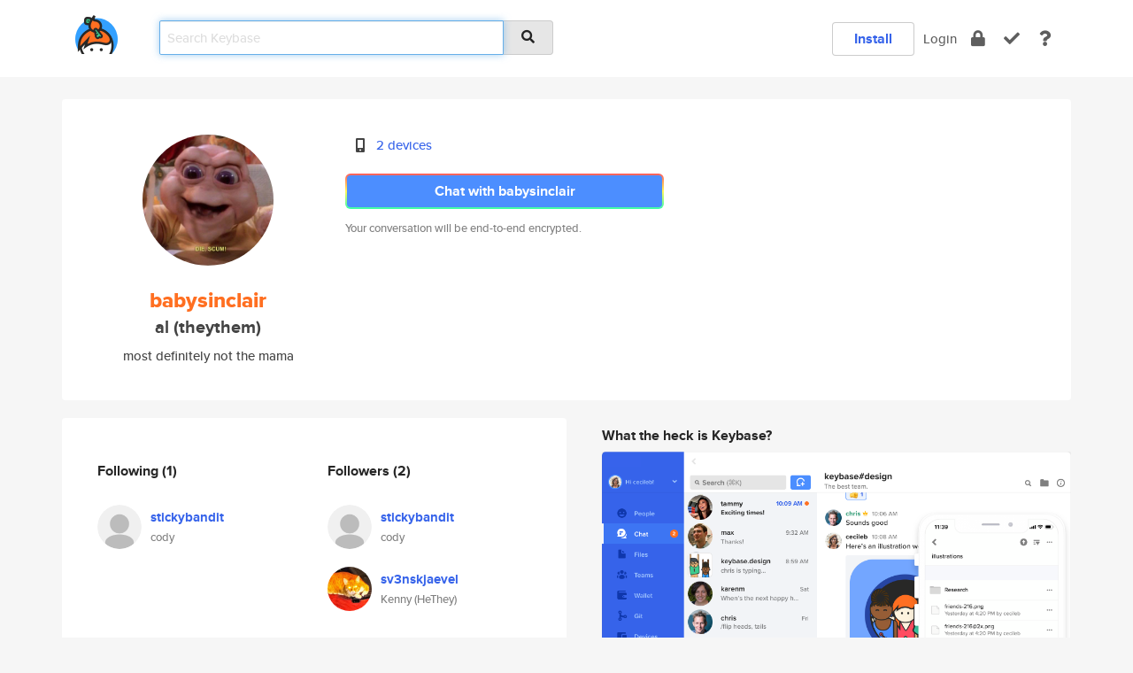

--- FILE ---
content_type: text/html; charset=utf-8
request_url: https://keybase.io/babysinclair
body_size: 5222
content:
<!DOCTYPE html>
<html id="">

  <!--~~~~~~~~~~~~~~~~~~~~~~~~~~~~~~~~~~~~~~~~~~~~~~~~~~~~~~~~~~~~~~~~~~~~~~~~

                              K E Y   B A S E

                            crypto for everyone

                        because no one we know ever
                      seems to have a public key. :-(

     No Google Analytics or other 3rd party hosted script tags on Keybase.

     And this has the added bonus that we'll never be able to serve ad code.

                                    \o/  \o/
                                  keybase team

  ~~~~~~~~~~~~~~~~~~~~~~~~~~~~~~~~~~~~~~~~~~~~~~~~~~~~~~~~~~~~~~~~~~~~~~~~~-->

  <head>
    <title>babysinclair (al (theythem)) | Keybase</title>
    <meta       name="viewport"    content="width=device-width, initial-scale=1.0, maximum-scale=1.0, user-scalable=no">
    <link       href="/_/brew/_/52e9d104/sitewide-css.css"      rel="stylesheet">
    
    <script type="text/javascript" nonce="aaff03d9-5405-48ff-8173-e0a1c61d94a4" src="/_/brew/_/906baaf9/sitewide-js.js"></script>

    <meta    charset="UTF-8" />
    

<meta name="Description" content="babysinclair (al (theythem)) is now on Keybase, an open source app for encryption and cryptography."><meta property="og:description" content="babysinclair (al (theythem)) is now on Keybase, an open source app for encryption and cryptography."><meta name="twitter:image" content="https://s3.amazonaws.com/keybase_processed_uploads/9a386921c6edc95e226cdb3af399bf05_360_360.jpg"><meta name="twitter:title" content="babysinclair (al (theythem)) on Keybase"><meta name="twitter:description" content="babysinclair (al (theythem)) is now on Keybase, an open source app for encryption and cryptography."><meta property="og:image"  content="https://s3.amazonaws.com/keybase_processed_uploads/9a386921c6edc95e226cdb3af399bf05_360_360.jpg"><meta property="og:image:width" content="360"><meta property="og:image:height" content="360">

    <script type="text/javascript" nonce="aaff03d9-5405-48ff-8173-e0a1c61d94a4">
    window.csrf_token="lgHZIDM3OGM0Njg0NzRiY2IzNDllM2RjODZiYzQyNGZiMjA4zml8z9POAxcEAMDEIBEyu84zpa5EEVZIXuLM7WCxtxIfrFn0VcvDCIeuIHO2";
    </script>
  </head>

  
  <body id="">
  <div class="run-mode run-mode-prod">
    <div class="grid-monitor"> 
      <input id="url_base" type="hidden" value="https://keybase.io/"/>

        <div id="navbar-top">
          <div class="navbar navbar-fixed-top navbar-default" role="navigation" data-active-tab="">

            <div class="container navbar-container">
              <div class="row">

                <div class="col-xs-2 col-sm-1">
                  <div class="navbar-header">
                    <div class="navbar-brand">
                      <a href="/" aria-label="home">
                        <img src="/images/icons/icon-keybase-logo-48.png" srcset="/images/icons/icon-keybase-logo-48@2x.png 2x" width="48" height="48" />
                      </a>
                    </div>
                    <div class="staging-notice">Keybase Staging Server</div>
                  </div>
                </div>

                <div class="col-xs-10 col-sm-5">
                  <div class="nav-search-wrapper">
                    <div class="input-group form-group">
                      <input type="text" class="form-control auto-focus nav-search-input  " data-focus-priority="0" placeholder="Search Keybase"
                      autocapitalize="off" autocorrect="off" autocomplete="off" spellcheck="false">
                      <span class="input-group-addon"><i class="fas fa-search"></i></span>
                    </div>
                  </div>
                </div>

                <div class="col-xs-12 col-sm-6">    

      <table class="nav navbar-right navbar-buttons pull-right">
        <tr>
        
            <td>
              
              <a href="/download" class="btn btn-secondary">Install</a>
            </td>
            <td><a onclick="return false;" href="#_" class="navbar-link link-login ">Login</a></td>
            <td class="nav-btn "><div class="auto-tooltip" title="Encrypt"><a href="/encrypt" aria-label="encrypt"><i class="fas fa-lock"></i></a></div></td>
            <td class="nav-btn " ><div class="auto-tooltip" title="Verify"><a href="/verify" aria-label="verify"><i class="fas fa-check"></i></a></div></td>
            <td class="hidden-xs nav-btn "   ><div class="auto-tooltip" title="Docs"><a href="http://book.keybase.io" aria-label="docs"><i class="fas fa-question"></i></a></div></td>
          
        </tr>
      </table>
</div>

              </div>
            </div>
          </div>
        </div>



      
    

<div id="autoreset-event-error" class="container alert alert-warning" style="text-align:center; display:none;">
  <span id="autoreset-event-error-msg">  </span>
  <button type="button" class="close"><span id="autoreset-event-error-close">×</span></button>
</div>
<div id="autoreset-event-success" class="container alert alert-success" style="text-align:center; display:none;">
  <span id="autoreset-event-success-msg">  </span>
  <button type="button" class="close"><span id="autoreset-event-success-close">×</span></button>
</div>




      
      <div class="modal modal-primary" id="shared-modal" data-backdrop="static">
      </div>

      
      <div class="content">
        

<input type="hidden" id="is-self-view" value="0">
<div id="page-user">


    <div class="user-header">
    <div class="container">
      <div class="row header-row kb-main-card">
        <div class="col-sm-4 col-lg-3 col-profile-heading">
          
<div class="profile-heading" data-username="babysinclair" data-uid="ac4f5345caa042b9e2cfe3b8de2ffe19">

  <div class="picture user-profile-picture">
    
        <img src="https://s3.amazonaws.com/keybase_processed_uploads/9a386921c6edc95e226cdb3af399bf05_360_360.jpg" class="img-circle" width="148" height="148">
      
  </div>


  <div class="full-name ">
    <div class="username ">babysinclair</div>
    
        al (theythem)
      
  </div>
  

  
      <div class="bio">
        
            most definitely not the mama
          
      </div>
    

</div>

        </div>
        <div class="col-sm-8 col-lg-9 col-identity-heading">
          
<div class="identity-heading">

  <div class="visible-xs">
    
<div class="track-action-wrapper">
  

  <span class="btn-gradient"><a href="#_" onclick="return false;" class="btn btn-primary   app-redirector app-redirector-primary" data-app-target="chat/babysinclair"><span class="hidden-xs">Chat with babysinclair</span><span class="visible-xs">Start a chat</span></a></span><br/>
  <span class="small">Your conversation will be end-to-end encrypted.</span>

  

</div>

  </div>

  <div class="row">
    <div class="col-sm-7">
        
    

        

  <div class="identity-table">
    
        <div class="it-item">
          <i class="icon-kb-iconfont-identity-devices"></i>
          <a href="/babysinclair/devices">2 devices</a>
        </div>
      
    <div class="clearfix"></div>
  </div>

        
<div class="identity-table">
  

  <div class="clearfix"></div>
</div>

    </div>
    <div class="col-sm-5 col-dropdown">
        

    </div>
  </div>

  

  <div class="hidden-xs">
    
<div class="track-action-wrapper">
  

  <span class="btn-gradient"><a href="#_" onclick="return false;" class="btn btn-primary btn-md app-redirector app-redirector-primary" data-app-target="chat/babysinclair"><span class="hidden-xs">Chat with babysinclair</span><span class="visible-xs">Start a chat</span></a></span><br/>
  <span class="small">Your conversation will be end-to-end encrypted.</span>

  

</div>

  </div>

</div>

        </div>
      </div>
    </div>
  </div>

  <div class="user-body">

    <div class="container">
      <div class="row">
        <div class="col-md-6 col-tracking-table">

          

          

<div class="tracking" id="profile-tracking-section">
  
    <div class="row">
      <div class="col-xs-12 kb-main-card">

          <div class="row">
            <div class="col-xs-6 tracking-col">
              <h4>Following <span class="num">(1)</span></h4>
              <table class="follower-table">
                
      <tr data-uid="ed6bf13f9ef4e26602fa839d7977a219" class="follower-row">
        <td>
          
              <a href="/stickybandit"><img class="img img-circle" src="/images/no-photo/placeholder-avatar-180-x-180.png" width="50" height="50"></a>
            
        </td>
        <td class="td-follower-info">
          <a href="/stickybandit" class="username ">stickybandit</a><br/>
          <span class="small">cody</span>
        </td>
      </tr>
    

              </table>
            </div>
            <div class="col-xs-6 trackers-col">
              <h4>Followers <span class="num">(2)</span></h4>
              <table class="follower-table">
                
      <tr data-uid="ed6bf13f9ef4e26602fa839d7977a219" class="follower-row">
        <td>
          
              <a href="/stickybandit"><img class="img img-circle" src="/images/no-photo/placeholder-avatar-180-x-180.png" width="50" height="50"></a>
            
        </td>
        <td class="td-follower-info">
          <a href="/stickybandit" class="username ">stickybandit</a><br/>
          <span class="small">cody</span>
        </td>
      </tr>
    
      <tr data-uid="c574517172e344b476bf7bb8d180df19" class="follower-row">
        <td>
          
              <a href="/sv3nskjaevel"><img class="img img-circle" src="https://s3.amazonaws.com/keybase_processed_uploads/472e142be01079ed9ce171dd04810005_200_200.jpg" width="50" height="50"></a>
            
        </td>
        <td class="td-follower-info">
          <a href="/sv3nskjaevel" class="username ">sv3nskjaevel</a><br/>
          <span class="small">Kenny (HeThey)</span>
        </td>
      </tr>
    

              </table>
            </div>
          </div>
        </div>
      </div>

    

  
      <div class="row row-other-people">
        <div class="col-xs-12 kb-main-card">
          <div class="row">
            <div class="col-xs-12">
              <h4>Browse others <span class="num">(14)</span></h4>
            </div>
            
                <div class="col-xs-6 trackers-col">
                  <table class="follower-table">
                    
      <tr data-uid="465dbe82f14e18fc286d0731b6d8d019" class="follower-row">
        <td>
          
              <a href="/rickthebest"><img class="img img-circle" src="https://s3.amazonaws.com/keybase_processed_uploads/77e1f7afde3309098c3294e8d1392705_200_200.jpg" width="50" height="50"></a>
            
        </td>
        <td class="td-follower-info">
          <a href="/rickthebest" class="username ">rickthebest</a><br/>
          <span class="small"></span>
        </td>
      </tr>
    

                  </table>
                </div>
              
                <div class="col-xs-6 trackers-col">
                  <table class="follower-table">
                    
      <tr data-uid="4608ee6c28dd3ab15474555d986f9e19" class="follower-row">
        <td>
          
              <a href="/estp"><img class="img img-circle" src="https://s3.amazonaws.com/keybase_processed_uploads/a8be1c1da9f8a9c7c812ac08b4a70205_200_200.jpg" width="50" height="50"></a>
            
        </td>
        <td class="td-follower-info">
          <a href="/estp" class="username ">estp</a><br/>
          <span class="small"></span>
        </td>
      </tr>
    

                  </table>
                </div>
              
                <div class="col-xs-6 trackers-col">
                  <table class="follower-table">
                    
      <tr data-uid="46f5aee6db2ed21cab6a6542cd08f219" class="follower-row">
        <td>
          
              <a href="/grilltp"><img class="img img-circle" src="/images/no-photo/placeholder-avatar-180-x-180.png" width="50" height="50"></a>
            
        </td>
        <td class="td-follower-info">
          <a href="/grilltp" class="username ">grilltp</a><br/>
          <span class="small"></span>
        </td>
      </tr>
    

                  </table>
                </div>
              
                <div class="col-xs-6 trackers-col">
                  <table class="follower-table">
                    
      <tr data-uid="463d9f17e1015e523815ee9ca5fd7d19" class="follower-row">
        <td>
          
              <a href="/alinapark"><img class="img img-circle" src="/images/no-photo/placeholder-avatar-180-x-180.png" width="50" height="50"></a>
            
        </td>
        <td class="td-follower-info">
          <a href="/alinapark" class="username ">alinapark</a><br/>
          <span class="small">Alina Park</span>
        </td>
      </tr>
    

                  </table>
                </div>
              
                <div class="col-xs-6 trackers-col">
                  <table class="follower-table">
                    
      <tr data-uid="46e1f8cf5b29be63a22a173e4de11a19" class="follower-row">
        <td>
          
              <a href="/keeganzoom"><img class="img img-circle" src="/images/no-photo/placeholder-avatar-180-x-180.png" width="50" height="50"></a>
            
        </td>
        <td class="td-follower-info">
          <a href="/keeganzoom" class="username ">keeganzoom</a><br/>
          <span class="small">Keegan Mehall</span>
        </td>
      </tr>
    

                  </table>
                </div>
              
                <div class="col-xs-6 trackers-col">
                  <table class="follower-table">
                    
      <tr data-uid="4647ee85ddd8f923a89b65ec25d2e719" class="follower-row">
        <td>
          
              <a href="/syntax_"><img class="img img-circle" src="/images/no-photo/placeholder-avatar-180-x-180.png" width="50" height="50"></a>
            
        </td>
        <td class="td-follower-info">
          <a href="/syntax_" class="username ">syntax_</a><br/>
          <span class="small"></span>
        </td>
      </tr>
    

                  </table>
                </div>
              
                <div class="col-xs-6 trackers-col">
                  <table class="follower-table">
                    
      <tr data-uid="4605ee32648a46b7624226943c682219" class="follower-row">
        <td>
          
              <a href="/jasonvdb"><img class="img img-circle" src="https://s3.amazonaws.com/keybase_processed_uploads/34e8000151e374f964a7d7e1d617cd05_200_200.jpeg" width="50" height="50"></a>
            
        </td>
        <td class="td-follower-info">
          <a href="/jasonvdb" class="username ">jasonvdb</a><br/>
          <span class="small">Jason van den Berg</span>
        </td>
      </tr>
    

                  </table>
                </div>
              
                <div class="col-xs-6 trackers-col">
                  <table class="follower-table">
                    
      <tr data-uid="46720605836ae7d143fcc81c081b9719" class="follower-row">
        <td>
          
              <a href="/syblekonen"><img class="img img-circle" src="https://s3.amazonaws.com/keybase_processed_uploads/5705b66178d694b4d0a64daf47d5b105_200_200.jpg" width="50" height="50"></a>
            
        </td>
        <td class="td-follower-info">
          <a href="/syblekonen" class="username ">syblekonen</a><br/>
          <span class="small">Syble</span>
        </td>
      </tr>
    

                  </table>
                </div>
              
                <div class="col-xs-6 trackers-col">
                  <table class="follower-table">
                    
      <tr data-uid="46475e6ca469360c76af7290b71fa919" class="follower-row">
        <td>
          
              <a href="/ashcash2020"><img class="img img-circle" src="/images/no-photo/placeholder-avatar-180-x-180.png" width="50" height="50"></a>
            
        </td>
        <td class="td-follower-info">
          <a href="/ashcash2020" class="username ">ashcash2020</a><br/>
          <span class="small"></span>
        </td>
      </tr>
    

                  </table>
                </div>
              
                <div class="col-xs-6 trackers-col">
                  <table class="follower-table">
                    
      <tr data-uid="4662cee35fa430ec029f08bafe0bd200" class="follower-row">
        <td>
          
              <a href="/metacosm"><img class="img img-circle" src="https://s3.amazonaws.com/keybase_processed_uploads/31b07fa3dcc55e5edf2b609bdf33f205_200_200.jpg" width="50" height="50"></a>
            
        </td>
        <td class="td-follower-info">
          <a href="/metacosm" class="username ">metacosm</a><br/>
          <span class="small">Christophe Laprun</span>
        </td>
      </tr>
    

                  </table>
                </div>
              
                <div class="col-xs-6 trackers-col">
                  <table class="follower-table">
                    
      <tr data-uid="463d11bfa2b0f52ff3fb1150458b6d19" class="follower-row">
        <td>
          
              <a href="/risalahey"><img class="img img-circle" src="https://s3.amazonaws.com/keybase_processed_uploads/878d19d447ff086f009d4a05a953a905_200_200.jpg" width="50" height="50"></a>
            
        </td>
        <td class="td-follower-info">
          <a href="/risalahey" class="username ">risalahey</a><br/>
          <span class="small">Risa Lahey</span>
        </td>
      </tr>
    

                  </table>
                </div>
              
                <div class="col-xs-6 trackers-col">
                  <table class="follower-table">
                    
      <tr data-uid="46db917d82e40f1caa3dfe699ed07219" class="follower-row">
        <td>
          
              <a href="/tlynne"><img class="img img-circle" src="https://s3.amazonaws.com/keybase_processed_uploads/23566eb7a3979e92ef354c81362d6805_200_200.jpg" width="50" height="50"></a>
            
        </td>
        <td class="td-follower-info">
          <a href="/tlynne" class="username ">tlynne</a><br/>
          <span class="small">Tlynne</span>
        </td>
      </tr>
    

                  </table>
                </div>
              
                <div class="col-xs-6 trackers-col">
                  <table class="follower-table">
                    
      <tr data-uid="462f63fa2eb20168ebe4953c4eecea19" class="follower-row">
        <td>
          
              <a href="/dimeji_im"><img class="img img-circle" src="/images/no-photo/placeholder-avatar-180-x-180.png" width="50" height="50"></a>
            
        </td>
        <td class="td-follower-info">
          <a href="/dimeji_im" class="username ">dimeji_im</a><br/>
          <span class="small">oladimeji</span>
        </td>
      </tr>
    

                  </table>
                </div>
              
                <div class="col-xs-6 trackers-col">
                  <table class="follower-table">
                    
      <tr data-uid="46e874c90928789074b07af000f88919" class="follower-row">
        <td>
          
              <a href="/eindiran"><img class="img img-circle" src="https://s3.amazonaws.com/keybase_processed_uploads/995cc55b17fcf75fad3fb0208049a005_200_200.jpg" width="50" height="50"></a>
            
        </td>
        <td class="td-follower-info">
          <a href="/eindiran" class="username ">eindiran</a><br/>
          <span class="small">Elliott Indiran</span>
        </td>
      </tr>
    

                  </table>
                </div>
              
          </div>
        </div>
      </div>
    
</div>


        </div>
        <div class="col-md-6 col-stuff kb-sub-card">
          

<div class="command-line-examples hidden-xs">
  
      <h4>What the heck is Keybase?</h4>
    
  <img id="screenshot1" class="img img-responsive" src="/images/screenshots/keybase-nav-v2.png" width="1550" height="1103">
  <p style="text-align:center;margin-top:30px;"></p>

    <center style="margin-bottom:30px;">
      
    <div class="install-badge">
      <a
        href="#_"
        data-use-direct="true"
        data-target="https://prerelease.keybase.io/Keybase.dmg"
        data-platform="macOS"
        data-context="user-stuff-col"
        class="install-link"
      >
        <img
          srcset="/images/badges/install-badge-macos-168-56.png, /images/badges/install-badge-macos-168-56@2x.png 2x, /images/badges/install-badge-macos-168-56@3x.png 3x"
          src="/images/badges/install-badge-macos-168-56@3x.png"
          width="168"
          height="56"
        >
      </a>

      
    </div>
  

    </center>

  
      <h3 id="keybase-is-an-open-source-app">Keybase is an open source app</h3>
<p>Keybase comes with everything you need to manage your identity,
create secure chats, and share files privately. It&#39;s free.</p>
<p>It&#39;s fun too.</p>
<p>Over 100,000 people have joined Keybase so far to prove their identities, and it&#39;s growing rapidly.</p>

    



</div>

        </div>
      </div>
    </div>
  </div>

</div>

      </div>

      <div class="footer">
  
      <div class="container hidden-xs">
        <div class="row">
          <div class="col-xs-12 col-sm-6 col-md-5 col-lg-4">
            <img src="/images/walkthrough/footprints_transp.png"  class="img-responsive" width="1000" height="272">
          </div>
        </div>
      </div>
    

<div class="container text-center hidden-xs">
  <div>

    <small>
      Keybase, 2026
    | Available within Tor at <strong>http://keybase5wmilwokqirssclfnsqrjdsi7jdir5wy7y7iu3tanwmtp6oid.onion</strong><br/><br/>

    </small>

      <a href="/download">install Keybase</a>
      | <a href="/blog">read our blog</a>
      | <a href="/docs">documentation</a>
      | <a href="/docs/bug_reporting">bug reporting</a>
      | <a href="/docs/secadv">security advisories</a>
      <br><a href="/docs/terms">terms</a>
      &amp; <a href="/docs/privacypolicy">privacy</a>
      &amp; <a href="/docs/california-ccpa">california ccpa</a>
      &amp; <a href="/docs/acceptable-use-policy">acceptable use</a><br>
        <a href="/jobs">jobs @ keybase</a>
    </div>
  </div>
</div>
<div class="container text-center visible-xs" id="mobile-footer" style="padding:20px 0">

  

  <div style="margin-bottom:20px">
    <a href="https://github.com/keybase/client/issues" rel="noopener noreferrer">Please send us feedback &amp; bug reports</a>.
  </div>
  Keybase, 2026
    | <a href="/blog">read our blog</a>
    <br><a href="/docs/terms">terms</a>
    &amp; <a href="/docs/privacypolicy">privacy</a>
    &amp; <a href="/docs/secadv">security advisories</a>
    &amp; <a href="/docs/california-ccpa">california ccpa</a>
    &amp; <a href="/docs/acceptable-use-policy">acceptable use</a>
  </div>
</div>


    </div>
  </div>
  <script type="text/javascript" nonce="aaff03d9-5405-48ff-8173-e0a1c61d94a4">
    window.session = new Session()
    window.run_mode = "prod";
  </script>
  </body>
</html>


--- FILE ---
content_type: text/css; charset=utf-8
request_url: https://keybase.io/_/brew/_/52e9d104/sitewide-css.css
body_size: 83044
content:
@charset "UTF-8";
/* This sass file was itself autogenerated; run `make` in kb-styles to rebuild */
/*!
 * Bootstrap v3.4.1 (https://getbootstrap.com/)
 * Copyright 2011-2019 Twitter, Inc.
 * Licensed under MIT (https://github.com/twbs/bootstrap/blob/master/LICENSE)
 */
/*! normalize.css v3.0.3 | MIT License | github.com/necolas/normalize.css */
html {
  font-family: sans-serif;
  -ms-text-size-adjust: 100%;
  -webkit-text-size-adjust: 100%;
}
body {
  margin: 0;
}
article,
aside,
details,
figcaption,
figure,
footer,
header,
hgroup,
main,
menu,
nav,
section,
summary {
  display: block;
}
audio,
canvas,
progress,
video {
  display: inline-block;
  vertical-align: baseline;
}
audio:not([controls]) {
  display: none;
  height: 0;
}
[hidden],
template {
  display: none;
}
a {
  background-color: transparent;
}
a:active,
a:hover {
  outline: 0;
}
abbr[title] {
  border-bottom: none;
  text-decoration: underline;
  text-decoration: underline dotted;
}
b,
strong {
  font-weight: bold;
}
dfn {
  font-style: italic;
}
h1 {
  font-size: 2em;
  margin: 0.67em 0;
}
mark {
  background: #ff0;
  color: #000;
}
small {
  font-size: 80%;
}
sub,
sup {
  font-size: 75%;
  line-height: 0;
  position: relative;
  vertical-align: baseline;
}
sup {
  top: -0.5em;
}
sub {
  bottom: -0.25em;
}
img {
  border: 0;
}
svg:not(:root) {
  overflow: hidden;
}
figure {
  margin: 1em 40px;
}
hr {
  box-sizing: content-box;
  height: 0;
}
pre {
  overflow: auto;
}
code,
kbd,
pre,
samp {
  font-family: monospace, monospace;
  font-size: 1em;
}
button,
input,
optgroup,
select,
textarea {
  color: inherit;
  font: inherit;
  margin: 0;
}
button {
  overflow: visible;
}
button,
select {
  text-transform: none;
}
button,
html input[type="button"],
input[type="reset"],
input[type="submit"] {
  -webkit-appearance: button;
  cursor: pointer;
}
button[disabled],
html input[disabled] {
  cursor: default;
}
button::-moz-focus-inner,
input::-moz-focus-inner {
  border: 0;
  padding: 0;
}
input {
  line-height: normal;
}
input[type="checkbox"],
input[type="radio"] {
  box-sizing: border-box;
  padding: 0;
}
input[type="number"]::-webkit-inner-spin-button,
input[type="number"]::-webkit-outer-spin-button {
  height: auto;
}
input[type="search"] {
  -webkit-appearance: textfield;
  box-sizing: content-box;
}
input[type="search"]::-webkit-search-cancel-button,
input[type="search"]::-webkit-search-decoration {
  -webkit-appearance: none;
}
fieldset {
  border: 1px solid #c0c0c0;
  margin: 0 2px;
  padding: 0.35em 0.625em 0.75em;
}
legend {
  border: 0;
  padding: 0;
}
textarea {
  overflow: auto;
}
optgroup {
  font-weight: bold;
}
table {
  border-collapse: collapse;
  border-spacing: 0;
}
td,
th {
  padding: 0;
}
/*! Source: https://github.com/h5bp/html5-boilerplate/blob/master/src/css/main.css */
@media print {
  *,
  *:before,
  *:after {
    color: #000 !important;
    text-shadow: none !important;
    background: transparent !important;
    box-shadow: none !important;
  }
  a,
  a:visited {
    text-decoration: underline;
  }
  a[href]:after {
    content: " (" attr(href) ")";
  }
  abbr[title]:after {
    content: " (" attr(title) ")";
  }
  a[href^="#"]:after,
  a[href^="javascript:"]:after {
    content: "";
  }
  pre,
  blockquote {
    border: 1px solid #999;
    page-break-inside: avoid;
  }
  thead {
    display: table-header-group;
  }
  tr,
  img {
    page-break-inside: avoid;
  }
  img {
    max-width: 100% !important;
  }
  p,
  h2,
  h3 {
    orphans: 3;
    widows: 3;
  }
  h2,
  h3 {
    page-break-after: avoid;
  }
  .navbar {
    display: none;
  }
  .btn > .caret,
  .dropup > .btn > .caret {
    border-top-color: #000 !important;
  }
  .label {
    border: 1px solid #000;
  }
  .table {
    border-collapse: collapse !important;
  }
  .table td,
  .table th {
    background-color: #fff !important;
  }
  .table-bordered th,
  .table-bordered td {
    border: 1px solid #ddd !important;
  }
}
@font-face {
  font-family: "Glyphicons Halflings";
  src: url("../fonts/bootstrap/glyphicons-halflings-regular.eot");
  src: url("../fonts/bootstrap/glyphicons-halflings-regular.eot?#iefix") format("embedded-opentype"), url("../fonts/bootstrap/glyphicons-halflings-regular.woff2") format("woff2"), url("../fonts/bootstrap/glyphicons-halflings-regular.woff") format("woff"), url("../fonts/bootstrap/glyphicons-halflings-regular.ttf") format("truetype"), url("../fonts/bootstrap/glyphicons-halflings-regular.svg#glyphicons_halflingsregular") format("svg");
}
.glyphicon {
  position: relative;
  top: 1px;
  display: inline-block;
  font-family: "Glyphicons Halflings";
  font-style: normal;
  font-weight: 400;
  line-height: 1;
  -webkit-font-smoothing: antialiased;
  -moz-osx-font-smoothing: grayscale;
}
.glyphicon-asterisk:before {
  content: "\002a";
}
.glyphicon-plus:before {
  content: "\002b";
}
.glyphicon-euro:before,
.glyphicon-eur:before {
  content: "\20ac";
}
.glyphicon-minus:before {
  content: "\2212";
}
.glyphicon-cloud:before {
  content: "\2601";
}
.glyphicon-envelope:before {
  content: "\2709";
}
.glyphicon-pencil:before {
  content: "\270f";
}
.glyphicon-glass:before {
  content: "\e001";
}
.glyphicon-music:before {
  content: "\e002";
}
.glyphicon-search:before {
  content: "\e003";
}
.glyphicon-heart:before {
  content: "\e005";
}
.glyphicon-star:before {
  content: "\e006";
}
.glyphicon-star-empty:before {
  content: "\e007";
}
.glyphicon-user:before {
  content: "\e008";
}
.glyphicon-film:before {
  content: "\e009";
}
.glyphicon-th-large:before {
  content: "\e010";
}
.glyphicon-th:before {
  content: "\e011";
}
.glyphicon-th-list:before {
  content: "\e012";
}
.glyphicon-ok:before {
  content: "\e013";
}
.glyphicon-remove:before {
  content: "\e014";
}
.glyphicon-zoom-in:before {
  content: "\e015";
}
.glyphicon-zoom-out:before {
  content: "\e016";
}
.glyphicon-off:before {
  content: "\e017";
}
.glyphicon-signal:before {
  content: "\e018";
}
.glyphicon-cog:before {
  content: "\e019";
}
.glyphicon-trash:before {
  content: "\e020";
}
.glyphicon-home:before {
  content: "\e021";
}
.glyphicon-file:before {
  content: "\e022";
}
.glyphicon-time:before {
  content: "\e023";
}
.glyphicon-road:before {
  content: "\e024";
}
.glyphicon-download-alt:before {
  content: "\e025";
}
.glyphicon-download:before {
  content: "\e026";
}
.glyphicon-upload:before {
  content: "\e027";
}
.glyphicon-inbox:before {
  content: "\e028";
}
.glyphicon-play-circle:before {
  content: "\e029";
}
.glyphicon-repeat:before {
  content: "\e030";
}
.glyphicon-refresh:before {
  content: "\e031";
}
.glyphicon-list-alt:before {
  content: "\e032";
}
.glyphicon-lock:before {
  content: "\e033";
}
.glyphicon-flag:before {
  content: "\e034";
}
.glyphicon-headphones:before {
  content: "\e035";
}
.glyphicon-volume-off:before {
  content: "\e036";
}
.glyphicon-volume-down:before {
  content: "\e037";
}
.glyphicon-volume-up:before {
  content: "\e038";
}
.glyphicon-qrcode:before {
  content: "\e039";
}
.glyphicon-barcode:before {
  content: "\e040";
}
.glyphicon-tag:before {
  content: "\e041";
}
.glyphicon-tags:before {
  content: "\e042";
}
.glyphicon-book:before {
  content: "\e043";
}
.glyphicon-bookmark:before {
  content: "\e044";
}
.glyphicon-print:before {
  content: "\e045";
}
.glyphicon-camera:before {
  content: "\e046";
}
.glyphicon-font:before {
  content: "\e047";
}
.glyphicon-bold:before {
  content: "\e048";
}
.glyphicon-italic:before {
  content: "\e049";
}
.glyphicon-text-height:before {
  content: "\e050";
}
.glyphicon-text-width:before {
  content: "\e051";
}
.glyphicon-align-left:before {
  content: "\e052";
}
.glyphicon-align-center:before {
  content: "\e053";
}
.glyphicon-align-right:before {
  content: "\e054";
}
.glyphicon-align-justify:before {
  content: "\e055";
}
.glyphicon-list:before {
  content: "\e056";
}
.glyphicon-indent-left:before {
  content: "\e057";
}
.glyphicon-indent-right:before {
  content: "\e058";
}
.glyphicon-facetime-video:before {
  content: "\e059";
}
.glyphicon-picture:before {
  content: "\e060";
}
.glyphicon-map-marker:before {
  content: "\e062";
}
.glyphicon-adjust:before {
  content: "\e063";
}
.glyphicon-tint:before {
  content: "\e064";
}
.glyphicon-edit:before {
  content: "\e065";
}
.glyphicon-share:before {
  content: "\e066";
}
.glyphicon-check:before {
  content: "\e067";
}
.glyphicon-move:before {
  content: "\e068";
}
.glyphicon-step-backward:before {
  content: "\e069";
}
.glyphicon-fast-backward:before {
  content: "\e070";
}
.glyphicon-backward:before {
  content: "\e071";
}
.glyphicon-play:before {
  content: "\e072";
}
.glyphicon-pause:before {
  content: "\e073";
}
.glyphicon-stop:before {
  content: "\e074";
}
.glyphicon-forward:before {
  content: "\e075";
}
.glyphicon-fast-forward:before {
  content: "\e076";
}
.glyphicon-step-forward:before {
  content: "\e077";
}
.glyphicon-eject:before {
  content: "\e078";
}
.glyphicon-chevron-left:before {
  content: "\e079";
}
.glyphicon-chevron-right:before {
  content: "\e080";
}
.glyphicon-plus-sign:before {
  content: "\e081";
}
.glyphicon-minus-sign:before {
  content: "\e082";
}
.glyphicon-remove-sign:before {
  content: "\e083";
}
.glyphicon-ok-sign:before {
  content: "\e084";
}
.glyphicon-question-sign:before {
  content: "\e085";
}
.glyphicon-info-sign:before {
  content: "\e086";
}
.glyphicon-screenshot:before {
  content: "\e087";
}
.glyphicon-remove-circle:before {
  content: "\e088";
}
.glyphicon-ok-circle:before {
  content: "\e089";
}
.glyphicon-ban-circle:before {
  content: "\e090";
}
.glyphicon-arrow-left:before {
  content: "\e091";
}
.glyphicon-arrow-right:before {
  content: "\e092";
}
.glyphicon-arrow-up:before {
  content: "\e093";
}
.glyphicon-arrow-down:before {
  content: "\e094";
}
.glyphicon-share-alt:before {
  content: "\e095";
}
.glyphicon-resize-full:before {
  content: "\e096";
}
.glyphicon-resize-small:before {
  content: "\e097";
}
.glyphicon-exclamation-sign:before {
  content: "\e101";
}
.glyphicon-gift:before {
  content: "\e102";
}
.glyphicon-leaf:before {
  content: "\e103";
}
.glyphicon-fire:before {
  content: "\e104";
}
.glyphicon-eye-open:before {
  content: "\e105";
}
.glyphicon-eye-close:before {
  content: "\e106";
}
.glyphicon-warning-sign:before {
  content: "\e107";
}
.glyphicon-plane:before {
  content: "\e108";
}
.glyphicon-calendar:before {
  content: "\e109";
}
.glyphicon-random:before {
  content: "\e110";
}
.glyphicon-comment:before {
  content: "\e111";
}
.glyphicon-magnet:before {
  content: "\e112";
}
.glyphicon-chevron-up:before {
  content: "\e113";
}
.glyphicon-chevron-down:before {
  content: "\e114";
}
.glyphicon-retweet:before {
  content: "\e115";
}
.glyphicon-shopping-cart:before {
  content: "\e116";
}
.glyphicon-folder-close:before {
  content: "\e117";
}
.glyphicon-folder-open:before {
  content: "\e118";
}
.glyphicon-resize-vertical:before {
  content: "\e119";
}
.glyphicon-resize-horizontal:before {
  content: "\e120";
}
.glyphicon-hdd:before {
  content: "\e121";
}
.glyphicon-bullhorn:before {
  content: "\e122";
}
.glyphicon-bell:before {
  content: "\e123";
}
.glyphicon-certificate:before {
  content: "\e124";
}
.glyphicon-thumbs-up:before {
  content: "\e125";
}
.glyphicon-thumbs-down:before {
  content: "\e126";
}
.glyphicon-hand-right:before {
  content: "\e127";
}
.glyphicon-hand-left:before {
  content: "\e128";
}
.glyphicon-hand-up:before {
  content: "\e129";
}
.glyphicon-hand-down:before {
  content: "\e130";
}
.glyphicon-circle-arrow-right:before {
  content: "\e131";
}
.glyphicon-circle-arrow-left:before {
  content: "\e132";
}
.glyphicon-circle-arrow-up:before {
  content: "\e133";
}
.glyphicon-circle-arrow-down:before {
  content: "\e134";
}
.glyphicon-globe:before {
  content: "\e135";
}
.glyphicon-wrench:before {
  content: "\e136";
}
.glyphicon-tasks:before {
  content: "\e137";
}
.glyphicon-filter:before {
  content: "\e138";
}
.glyphicon-briefcase:before {
  content: "\e139";
}
.glyphicon-fullscreen:before {
  content: "\e140";
}
.glyphicon-dashboard:before {
  content: "\e141";
}
.glyphicon-paperclip:before {
  content: "\e142";
}
.glyphicon-heart-empty:before {
  content: "\e143";
}
.glyphicon-link:before {
  content: "\e144";
}
.glyphicon-phone:before {
  content: "\e145";
}
.glyphicon-pushpin:before {
  content: "\e146";
}
.glyphicon-usd:before {
  content: "\e148";
}
.glyphicon-gbp:before {
  content: "\e149";
}
.glyphicon-sort:before {
  content: "\e150";
}
.glyphicon-sort-by-alphabet:before {
  content: "\e151";
}
.glyphicon-sort-by-alphabet-alt:before {
  content: "\e152";
}
.glyphicon-sort-by-order:before {
  content: "\e153";
}
.glyphicon-sort-by-order-alt:before {
  content: "\e154";
}
.glyphicon-sort-by-attributes:before {
  content: "\e155";
}
.glyphicon-sort-by-attributes-alt:before {
  content: "\e156";
}
.glyphicon-unchecked:before {
  content: "\e157";
}
.glyphicon-expand:before {
  content: "\e158";
}
.glyphicon-collapse-down:before {
  content: "\e159";
}
.glyphicon-collapse-up:before {
  content: "\e160";
}
.glyphicon-log-in:before {
  content: "\e161";
}
.glyphicon-flash:before {
  content: "\e162";
}
.glyphicon-log-out:before {
  content: "\e163";
}
.glyphicon-new-window:before {
  content: "\e164";
}
.glyphicon-record:before {
  content: "\e165";
}
.glyphicon-save:before {
  content: "\e166";
}
.glyphicon-open:before {
  content: "\e167";
}
.glyphicon-saved:before {
  content: "\e168";
}
.glyphicon-import:before {
  content: "\e169";
}
.glyphicon-export:before {
  content: "\e170";
}
.glyphicon-send:before {
  content: "\e171";
}
.glyphicon-floppy-disk:before {
  content: "\e172";
}
.glyphicon-floppy-saved:before {
  content: "\e173";
}
.glyphicon-floppy-remove:before {
  content: "\e174";
}
.glyphicon-floppy-save:before {
  content: "\e175";
}
.glyphicon-floppy-open:before {
  content: "\e176";
}
.glyphicon-credit-card:before {
  content: "\e177";
}
.glyphicon-transfer:before {
  content: "\e178";
}
.glyphicon-cutlery:before {
  content: "\e179";
}
.glyphicon-header:before {
  content: "\e180";
}
.glyphicon-compressed:before {
  content: "\e181";
}
.glyphicon-earphone:before {
  content: "\e182";
}
.glyphicon-phone-alt:before {
  content: "\e183";
}
.glyphicon-tower:before {
  content: "\e184";
}
.glyphicon-stats:before {
  content: "\e185";
}
.glyphicon-sd-video:before {
  content: "\e186";
}
.glyphicon-hd-video:before {
  content: "\e187";
}
.glyphicon-subtitles:before {
  content: "\e188";
}
.glyphicon-sound-stereo:before {
  content: "\e189";
}
.glyphicon-sound-dolby:before {
  content: "\e190";
}
.glyphicon-sound-5-1:before {
  content: "\e191";
}
.glyphicon-sound-6-1:before {
  content: "\e192";
}
.glyphicon-sound-7-1:before {
  content: "\e193";
}
.glyphicon-copyright-mark:before {
  content: "\e194";
}
.glyphicon-registration-mark:before {
  content: "\e195";
}
.glyphicon-cloud-download:before {
  content: "\e197";
}
.glyphicon-cloud-upload:before {
  content: "\e198";
}
.glyphicon-tree-conifer:before {
  content: "\e199";
}
.glyphicon-tree-deciduous:before {
  content: "\e200";
}
.glyphicon-cd:before {
  content: "\e201";
}
.glyphicon-save-file:before {
  content: "\e202";
}
.glyphicon-open-file:before {
  content: "\e203";
}
.glyphicon-level-up:before {
  content: "\e204";
}
.glyphicon-copy:before {
  content: "\e205";
}
.glyphicon-paste:before {
  content: "\e206";
}
.glyphicon-alert:before {
  content: "\e209";
}
.glyphicon-equalizer:before {
  content: "\e210";
}
.glyphicon-king:before {
  content: "\e211";
}
.glyphicon-queen:before {
  content: "\e212";
}
.glyphicon-pawn:before {
  content: "\e213";
}
.glyphicon-bishop:before {
  content: "\e214";
}
.glyphicon-knight:before {
  content: "\e215";
}
.glyphicon-baby-formula:before {
  content: "\e216";
}
.glyphicon-tent:before {
  content: "\26fa";
}
.glyphicon-blackboard:before {
  content: "\e218";
}
.glyphicon-bed:before {
  content: "\e219";
}
.glyphicon-apple:before {
  content: "\f8ff";
}
.glyphicon-erase:before {
  content: "\e221";
}
.glyphicon-hourglass:before {
  content: "\231b";
}
.glyphicon-lamp:before {
  content: "\e223";
}
.glyphicon-duplicate:before {
  content: "\e224";
}
.glyphicon-piggy-bank:before {
  content: "\e225";
}
.glyphicon-scissors:before {
  content: "\e226";
}
.glyphicon-bitcoin:before {
  content: "\e227";
}
.glyphicon-btc:before {
  content: "\e227";
}
.glyphicon-xbt:before {
  content: "\e227";
}
.glyphicon-yen:before {
  content: "\00a5";
}
.glyphicon-jpy:before {
  content: "\00a5";
}
.glyphicon-ruble:before {
  content: "\20bd";
}
.glyphicon-rub:before {
  content: "\20bd";
}
.glyphicon-scale:before {
  content: "\e230";
}
.glyphicon-ice-lolly:before {
  content: "\e231";
}
.glyphicon-ice-lolly-tasted:before {
  content: "\e232";
}
.glyphicon-education:before {
  content: "\e233";
}
.glyphicon-option-horizontal:before {
  content: "\e234";
}
.glyphicon-option-vertical:before {
  content: "\e235";
}
.glyphicon-menu-hamburger:before {
  content: "\e236";
}
.glyphicon-modal-window:before {
  content: "\e237";
}
.glyphicon-oil:before {
  content: "\e238";
}
.glyphicon-grain:before {
  content: "\e239";
}
.glyphicon-sunglasses:before {
  content: "\e240";
}
.glyphicon-text-size:before {
  content: "\e241";
}
.glyphicon-text-color:before {
  content: "\e242";
}
.glyphicon-text-background:before {
  content: "\e243";
}
.glyphicon-object-align-top:before {
  content: "\e244";
}
.glyphicon-object-align-bottom:before {
  content: "\e245";
}
.glyphicon-object-align-horizontal:before {
  content: "\e246";
}
.glyphicon-object-align-left:before {
  content: "\e247";
}
.glyphicon-object-align-vertical:before {
  content: "\e248";
}
.glyphicon-object-align-right:before {
  content: "\e249";
}
.glyphicon-triangle-right:before {
  content: "\e250";
}
.glyphicon-triangle-left:before {
  content: "\e251";
}
.glyphicon-triangle-bottom:before {
  content: "\e252";
}
.glyphicon-triangle-top:before {
  content: "\e253";
}
.glyphicon-console:before {
  content: "\e254";
}
.glyphicon-superscript:before {
  content: "\e255";
}
.glyphicon-subscript:before {
  content: "\e256";
}
.glyphicon-menu-left:before {
  content: "\e257";
}
.glyphicon-menu-right:before {
  content: "\e258";
}
.glyphicon-menu-down:before {
  content: "\e259";
}
.glyphicon-menu-up:before {
  content: "\e260";
}
* {
  -webkit-box-sizing: border-box;
  -moz-box-sizing: border-box;
  box-sizing: border-box;
}
*:before,
*:after {
  -webkit-box-sizing: border-box;
  -moz-box-sizing: border-box;
  box-sizing: border-box;
}
html {
  font-size: 10px;
  -webkit-tap-highlight-color: rgba(0, 0, 0, 0);
}
body {
  font-family: "Proxima Nova", "Helvetica Neue", Helvetica, Arial, sans-serif;
  font-size: 15px;
  line-height: 1.42857;
  color: #262626;
  background-color: #f6f6f6;
}
input,
button,
select,
textarea {
  font-family: inherit;
  font-size: inherit;
  line-height: inherit;
}
a {
  color: #4c8eff;
  text-decoration: none;
}
a:hover,
a:focus {
  color: #005eff;
  text-decoration: underline;
}
a:focus {
  outline: 5px auto -webkit-focus-ring-color;
  outline-offset: -2px;
}
figure {
  margin: 0;
}
img {
  vertical-align: middle;
}
.img-responsive {
  display: block;
  max-width: 100%;
  height: auto;
}
.img-rounded {
  border-radius: 8px;
}
.img-thumbnail {
  padding: 4px;
  line-height: 1.42857;
  background-color: #f6f6f6;
  border: 1px solid #ddd;
  border-radius: 2px;
  -webkit-transition: all 0.2s ease-in-out;
  -o-transition: all 0.2s ease-in-out;
  transition: all 0.2s ease-in-out;
  display: inline-block;
  max-width: 100%;
  height: auto;
}
.img-circle {
  border-radius: 50%;
}
hr {
  margin-top: 21px;
  margin-bottom: 21px;
  border: 0;
  border-top: 1px solid #eeeeee;
}
.sr-only {
  position: absolute;
  width: 1px;
  height: 1px;
  padding: 0;
  margin: -1px;
  overflow: hidden;
  clip: rect(0, 0, 0, 0);
  border: 0;
}
.sr-only-focusable:active,
.sr-only-focusable:focus {
  position: static;
  width: auto;
  height: auto;
  margin: 0;
  overflow: visible;
  clip: auto;
}
[role="button"] {
  cursor: pointer;
}
h1,
h2,
h3,
h4,
h5,
h6,
.h1,
.h2,
.h3,
.h4,
.h5,
.h6 {
  font-family: inherit;
  font-weight: 600;
  line-height: 1.1;
  color: inherit;
}
h1 small,
h1 .small,
h2 small,
h2 .small,
h3 small,
h3 .small,
h4 small,
h4 .small,
h5 small,
h5 .small,
h6 small,
h6 .small,
.h1 small,
.h1 .small,
.h2 small,
.h2 .small,
.h3 small,
.h3 .small,
.h4 small,
.h4 .small,
.h5 small,
.h5 .small,
.h6 small,
.h6 .small {
  font-weight: 400;
  line-height: 1;
  color: #777777;
}
h1,
.h1,
h2,
.h2,
h3,
.h3 {
  margin-top: 21px;
  margin-bottom: 10.5px;
}
h1 small,
h1 .small,
.h1 small,
.h1 .small,
h2 small,
h2 .small,
.h2 small,
.h2 .small,
h3 small,
h3 .small,
.h3 small,
.h3 .small {
  font-size: 65%;
}
h4,
.h4,
h5,
.h5,
h6,
.h6 {
  margin-top: 10.5px;
  margin-bottom: 10.5px;
}
h4 small,
h4 .small,
.h4 small,
.h4 .small,
h5 small,
h5 .small,
.h5 small,
.h5 .small,
h6 small,
h6 .small,
.h6 small,
.h6 .small {
  font-size: 75%;
}
h1,
.h1 {
  font-size: 32px;
}
h2,
.h2 {
  font-size: 24px;
}
h3,
.h3 {
  font-size: 18px;
}
h4,
.h4 {
  font-size: 16px;
}
h5,
.h5 {
  font-size: 16px;
}
h6,
.h6 {
  font-size: 16px;
}
p {
  margin: 0 0 10.5px;
}
.lead {
  margin-bottom: 21px;
  font-size: 17px;
  font-weight: 300;
  line-height: 1.4;
}
@media (min-width: 768px) {
  .lead {
    font-size: 22.5px;
  }
}
small,
.small {
  font-size: 86%;
}
mark,
.mark {
  padding: 0.2em;
  background-color: #fff75a;
}
.text-left {
  text-align: left;
}
.text-right {
  text-align: right;
}
.text-center {
  text-align: center;
}
.text-justify {
  text-align: justify;
}
.text-nowrap {
  white-space: nowrap;
}
.text-lowercase {
  text-transform: lowercase;
}
.text-uppercase,
.initialism {
  text-transform: uppercase;
}
.text-capitalize {
  text-transform: capitalize;
}
.text-muted {
  color: #777777;
}
.text-primary {
  color: #4c8eff;
}
a.text-primary:hover,
a.text-primary:focus {
  color: #196eff;
}
.text-success {
  color: white;
}
a.text-success:hover,
a.text-success:focus {
  color: #e6e6e6;
}
.text-info {
  color: white;
}
a.text-info:hover,
a.text-info:focus {
  color: #e6e6e6;
}
.text-warning {
  color: #633f1d;
}
a.text-warning:hover,
a.text-warning:focus {
  color: #3b2611;
}
.text-danger {
  color: white;
}
a.text-danger:hover,
a.text-danger:focus {
  color: #e6e6e6;
}
.bg-primary {
  color: #fff;
}
.bg-primary {
  background-color: #4c8eff;
}
a.bg-primary:hover,
a.bg-primary:focus {
  background-color: #196eff;
}
.bg-success {
  background-color: #37bd99;
}
a.bg-success:hover,
a.bg-success:focus {
  background-color: #2c9579;
}
.bg-info {
  background-color: #4c8eff;
}
a.bg-info:hover,
a.bg-info:focus {
  background-color: #196eff;
}
.bg-warning {
  background-color: #fff75a;
}
a.bg-warning:hover,
a.bg-warning:focus {
  background-color: #fff527;
}
.bg-danger {
  background-color: #ff4d61;
}
a.bg-danger:hover,
a.bg-danger:focus {
  background-color: #ff1a34;
}
.page-header {
  padding-bottom: 9.5px;
  margin: 42px 0 21px;
  border-bottom: 1px solid #eeeeee;
}
ul,
ol {
  margin-top: 0;
  margin-bottom: 10.5px;
}
ul ul,
ul ol,
ol ul,
ol ol {
  margin-bottom: 0;
}
.list-unstyled {
  padding-left: 0;
  list-style: none;
}
.list-inline {
  padding-left: 0;
  list-style: none;
  margin-left: -5px;
}
.list-inline > li {
  display: inline-block;
  padding-right: 5px;
  padding-left: 5px;
}
dl {
  margin-top: 0;
  margin-bottom: 21px;
}
dt,
dd {
  line-height: 1.42857;
}
dt {
  font-weight: 700;
}
dd {
  margin-left: 0;
}
.dl-horizontal dd:before,
.dl-horizontal dd:after {
  display: table;
  content: " ";
}
.dl-horizontal dd:after {
  clear: both;
}
@media (min-width: 768px) {
  .dl-horizontal dt {
    float: left;
    width: 160px;
    clear: left;
    text-align: right;
    overflow: hidden;
    text-overflow: ellipsis;
    white-space: nowrap;
  }
  .dl-horizontal dd {
    margin-left: 180px;
  }
}
abbr[title],
abbr[data-original-title] {
  cursor: help;
}
.initialism {
  font-size: 90%;
}
blockquote {
  padding: 10.5px 21px;
  margin: 0 0 21px;
  font-size: 18.75px;
  border-left: 5px solid #eeeeee;
}
blockquote p:last-child,
blockquote ul:last-child,
blockquote ol:last-child {
  margin-bottom: 0;
}
blockquote footer,
blockquote small,
blockquote .small {
  display: block;
  font-size: 80%;
  line-height: 1.42857;
  color: #777777;
}
blockquote footer:before,
blockquote small:before,
blockquote .small:before {
  content: "\2014 \00A0";
}
.blockquote-reverse,
blockquote.pull-right {
  padding-right: 15px;
  padding-left: 0;
  text-align: right;
  border-right: 5px solid #eeeeee;
  border-left: 0;
}
.blockquote-reverse footer:before,
.blockquote-reverse small:before,
.blockquote-reverse .small:before,
blockquote.pull-right footer:before,
blockquote.pull-right small:before,
blockquote.pull-right .small:before {
  content: "";
}
.blockquote-reverse footer:after,
.blockquote-reverse small:after,
.blockquote-reverse .small:after,
blockquote.pull-right footer:after,
blockquote.pull-right small:after,
blockquote.pull-right .small:after {
  content: "\00A0 \2014";
}
address {
  margin-bottom: 21px;
  font-style: normal;
  line-height: 1.42857;
}
code,
kbd,
pre,
samp {
  font-family: "Source Code Pro", Menlo, Monaco, Consolas, "Courier New", monospace;
}
code {
  padding: 2px 4px;
  font-size: 90%;
  color: #3663ea;
  background-color: #faf2ed;
  border-radius: 2px;
}
kbd {
  padding: 2px 4px;
  font-size: 90%;
  color: #fff;
  background-color: #333;
  border-radius: 4px;
  box-shadow: inset 0 -1px 0 rgba(0, 0, 0, 0.25);
}
kbd kbd {
  padding: 0;
  font-size: 100%;
  font-weight: 700;
  box-shadow: none;
}
pre {
  display: block;
  padding: 10px;
  margin: 0 0 10.5px;
  font-size: 14px;
  line-height: 1.42857;
  color: #ebf2fc;
  word-break: break-all;
  word-wrap: break-word;
  background-color: #182d6e;
  border: 1px solid #182d6e;
  border-radius: 2px;
}
pre code {
  padding: 0;
  font-size: inherit;
  color: inherit;
  white-space: pre-wrap;
  background-color: transparent;
  border-radius: 0;
}
.pre-scrollable {
  max-height: 340px;
  overflow-y: scroll;
}
.container {
  padding-right: 15px;
  padding-left: 15px;
  margin-right: auto;
  margin-left: auto;
}
.container:before,
.container:after {
  display: table;
  content: " ";
}
.container:after {
  clear: both;
}
@media (min-width: 768px) {
  .container {
    width: 750px;
  }
}
@media (min-width: 992px) {
  .container {
    width: 970px;
  }
}
@media (min-width: 1200px) {
  .container {
    width: 1170px;
  }
}
.container-fluid {
  padding-right: 15px;
  padding-left: 15px;
  margin-right: auto;
  margin-left: auto;
}
.container-fluid:before,
.container-fluid:after {
  display: table;
  content: " ";
}
.container-fluid:after {
  clear: both;
}
.row {
  margin-right: -15px;
  margin-left: -15px;
}
.row:before,
.row:after {
  display: table;
  content: " ";
}
.row:after {
  clear: both;
}
.row-no-gutters {
  margin-right: 0;
  margin-left: 0;
}
.row-no-gutters [class*="col-"] {
  padding-right: 0;
  padding-left: 0;
}
.col-xs-1,
.col-sm-1,
.col-md-1,
.col-lg-1,
.col-xs-2,
.col-sm-2,
.col-md-2,
.col-lg-2,
.col-xs-3,
.col-sm-3,
.col-md-3,
.col-lg-3,
.col-xs-4,
.col-sm-4,
.col-md-4,
.col-lg-4,
.col-xs-5,
.col-sm-5,
.col-md-5,
.col-lg-5,
.col-xs-6,
.col-sm-6,
.col-md-6,
.col-lg-6,
.col-xs-7,
.col-sm-7,
.col-md-7,
.col-lg-7,
.col-xs-8,
.col-sm-8,
.col-md-8,
.col-lg-8,
.col-xs-9,
.col-sm-9,
.col-md-9,
.col-lg-9,
.col-xs-10,
.col-sm-10,
.col-md-10,
.col-lg-10,
.col-xs-11,
.col-sm-11,
.col-md-11,
.col-lg-11,
.col-xs-12,
.col-sm-12,
.col-md-12,
.col-lg-12 {
  position: relative;
  min-height: 1px;
  padding-right: 15px;
  padding-left: 15px;
}
.col-xs-1,
.col-xs-2,
.col-xs-3,
.col-xs-4,
.col-xs-5,
.col-xs-6,
.col-xs-7,
.col-xs-8,
.col-xs-9,
.col-xs-10,
.col-xs-11,
.col-xs-12 {
  float: left;
}
.col-xs-1 {
  width: 8.33333%;
}
.col-xs-2 {
  width: 16.66667%;
}
.col-xs-3 {
  width: 25%;
}
.col-xs-4 {
  width: 33.33333%;
}
.col-xs-5 {
  width: 41.66667%;
}
.col-xs-6 {
  width: 50%;
}
.col-xs-7 {
  width: 58.33333%;
}
.col-xs-8 {
  width: 66.66667%;
}
.col-xs-9 {
  width: 75%;
}
.col-xs-10 {
  width: 83.33333%;
}
.col-xs-11 {
  width: 91.66667%;
}
.col-xs-12 {
  width: 100%;
}
.col-xs-pull-0 {
  right: auto;
}
.col-xs-pull-1 {
  right: 8.33333%;
}
.col-xs-pull-2 {
  right: 16.66667%;
}
.col-xs-pull-3 {
  right: 25%;
}
.col-xs-pull-4 {
  right: 33.33333%;
}
.col-xs-pull-5 {
  right: 41.66667%;
}
.col-xs-pull-6 {
  right: 50%;
}
.col-xs-pull-7 {
  right: 58.33333%;
}
.col-xs-pull-8 {
  right: 66.66667%;
}
.col-xs-pull-9 {
  right: 75%;
}
.col-xs-pull-10 {
  right: 83.33333%;
}
.col-xs-pull-11 {
  right: 91.66667%;
}
.col-xs-pull-12 {
  right: 100%;
}
.col-xs-push-0 {
  left: auto;
}
.col-xs-push-1 {
  left: 8.33333%;
}
.col-xs-push-2 {
  left: 16.66667%;
}
.col-xs-push-3 {
  left: 25%;
}
.col-xs-push-4 {
  left: 33.33333%;
}
.col-xs-push-5 {
  left: 41.66667%;
}
.col-xs-push-6 {
  left: 50%;
}
.col-xs-push-7 {
  left: 58.33333%;
}
.col-xs-push-8 {
  left: 66.66667%;
}
.col-xs-push-9 {
  left: 75%;
}
.col-xs-push-10 {
  left: 83.33333%;
}
.col-xs-push-11 {
  left: 91.66667%;
}
.col-xs-push-12 {
  left: 100%;
}
.col-xs-offset-0 {
  margin-left: 0%;
}
.col-xs-offset-1 {
  margin-left: 8.33333%;
}
.col-xs-offset-2 {
  margin-left: 16.66667%;
}
.col-xs-offset-3 {
  margin-left: 25%;
}
.col-xs-offset-4 {
  margin-left: 33.33333%;
}
.col-xs-offset-5 {
  margin-left: 41.66667%;
}
.col-xs-offset-6 {
  margin-left: 50%;
}
.col-xs-offset-7 {
  margin-left: 58.33333%;
}
.col-xs-offset-8 {
  margin-left: 66.66667%;
}
.col-xs-offset-9 {
  margin-left: 75%;
}
.col-xs-offset-10 {
  margin-left: 83.33333%;
}
.col-xs-offset-11 {
  margin-left: 91.66667%;
}
.col-xs-offset-12 {
  margin-left: 100%;
}
@media (min-width: 768px) {
  .col-sm-1,
  .col-sm-2,
  .col-sm-3,
  .col-sm-4,
  .col-sm-5,
  .col-sm-6,
  .col-sm-7,
  .col-sm-8,
  .col-sm-9,
  .col-sm-10,
  .col-sm-11,
  .col-sm-12 {
    float: left;
  }
  .col-sm-1 {
    width: 8.33333%;
  }
  .col-sm-2 {
    width: 16.66667%;
  }
  .col-sm-3 {
    width: 25%;
  }
  .col-sm-4 {
    width: 33.33333%;
  }
  .col-sm-5 {
    width: 41.66667%;
  }
  .col-sm-6 {
    width: 50%;
  }
  .col-sm-7 {
    width: 58.33333%;
  }
  .col-sm-8 {
    width: 66.66667%;
  }
  .col-sm-9 {
    width: 75%;
  }
  .col-sm-10 {
    width: 83.33333%;
  }
  .col-sm-11 {
    width: 91.66667%;
  }
  .col-sm-12 {
    width: 100%;
  }
  .col-sm-pull-0 {
    right: auto;
  }
  .col-sm-pull-1 {
    right: 8.33333%;
  }
  .col-sm-pull-2 {
    right: 16.66667%;
  }
  .col-sm-pull-3 {
    right: 25%;
  }
  .col-sm-pull-4 {
    right: 33.33333%;
  }
  .col-sm-pull-5 {
    right: 41.66667%;
  }
  .col-sm-pull-6 {
    right: 50%;
  }
  .col-sm-pull-7 {
    right: 58.33333%;
  }
  .col-sm-pull-8 {
    right: 66.66667%;
  }
  .col-sm-pull-9 {
    right: 75%;
  }
  .col-sm-pull-10 {
    right: 83.33333%;
  }
  .col-sm-pull-11 {
    right: 91.66667%;
  }
  .col-sm-pull-12 {
    right: 100%;
  }
  .col-sm-push-0 {
    left: auto;
  }
  .col-sm-push-1 {
    left: 8.33333%;
  }
  .col-sm-push-2 {
    left: 16.66667%;
  }
  .col-sm-push-3 {
    left: 25%;
  }
  .col-sm-push-4 {
    left: 33.33333%;
  }
  .col-sm-push-5 {
    left: 41.66667%;
  }
  .col-sm-push-6 {
    left: 50%;
  }
  .col-sm-push-7 {
    left: 58.33333%;
  }
  .col-sm-push-8 {
    left: 66.66667%;
  }
  .col-sm-push-9 {
    left: 75%;
  }
  .col-sm-push-10 {
    left: 83.33333%;
  }
  .col-sm-push-11 {
    left: 91.66667%;
  }
  .col-sm-push-12 {
    left: 100%;
  }
  .col-sm-offset-0 {
    margin-left: 0%;
  }
  .col-sm-offset-1 {
    margin-left: 8.33333%;
  }
  .col-sm-offset-2 {
    margin-left: 16.66667%;
  }
  .col-sm-offset-3 {
    margin-left: 25%;
  }
  .col-sm-offset-4 {
    margin-left: 33.33333%;
  }
  .col-sm-offset-5 {
    margin-left: 41.66667%;
  }
  .col-sm-offset-6 {
    margin-left: 50%;
  }
  .col-sm-offset-7 {
    margin-left: 58.33333%;
  }
  .col-sm-offset-8 {
    margin-left: 66.66667%;
  }
  .col-sm-offset-9 {
    margin-left: 75%;
  }
  .col-sm-offset-10 {
    margin-left: 83.33333%;
  }
  .col-sm-offset-11 {
    margin-left: 91.66667%;
  }
  .col-sm-offset-12 {
    margin-left: 100%;
  }
}
@media (min-width: 992px) {
  .col-md-1,
  .col-md-2,
  .col-md-3,
  .col-md-4,
  .col-md-5,
  .col-md-6,
  .col-md-7,
  .col-md-8,
  .col-md-9,
  .col-md-10,
  .col-md-11,
  .col-md-12 {
    float: left;
  }
  .col-md-1 {
    width: 8.33333%;
  }
  .col-md-2 {
    width: 16.66667%;
  }
  .col-md-3 {
    width: 25%;
  }
  .col-md-4 {
    width: 33.33333%;
  }
  .col-md-5 {
    width: 41.66667%;
  }
  .col-md-6 {
    width: 50%;
  }
  .col-md-7 {
    width: 58.33333%;
  }
  .col-md-8 {
    width: 66.66667%;
  }
  .col-md-9 {
    width: 75%;
  }
  .col-md-10 {
    width: 83.33333%;
  }
  .col-md-11 {
    width: 91.66667%;
  }
  .col-md-12 {
    width: 100%;
  }
  .col-md-pull-0 {
    right: auto;
  }
  .col-md-pull-1 {
    right: 8.33333%;
  }
  .col-md-pull-2 {
    right: 16.66667%;
  }
  .col-md-pull-3 {
    right: 25%;
  }
  .col-md-pull-4 {
    right: 33.33333%;
  }
  .col-md-pull-5 {
    right: 41.66667%;
  }
  .col-md-pull-6 {
    right: 50%;
  }
  .col-md-pull-7 {
    right: 58.33333%;
  }
  .col-md-pull-8 {
    right: 66.66667%;
  }
  .col-md-pull-9 {
    right: 75%;
  }
  .col-md-pull-10 {
    right: 83.33333%;
  }
  .col-md-pull-11 {
    right: 91.66667%;
  }
  .col-md-pull-12 {
    right: 100%;
  }
  .col-md-push-0 {
    left: auto;
  }
  .col-md-push-1 {
    left: 8.33333%;
  }
  .col-md-push-2 {
    left: 16.66667%;
  }
  .col-md-push-3 {
    left: 25%;
  }
  .col-md-push-4 {
    left: 33.33333%;
  }
  .col-md-push-5 {
    left: 41.66667%;
  }
  .col-md-push-6 {
    left: 50%;
  }
  .col-md-push-7 {
    left: 58.33333%;
  }
  .col-md-push-8 {
    left: 66.66667%;
  }
  .col-md-push-9 {
    left: 75%;
  }
  .col-md-push-10 {
    left: 83.33333%;
  }
  .col-md-push-11 {
    left: 91.66667%;
  }
  .col-md-push-12 {
    left: 100%;
  }
  .col-md-offset-0 {
    margin-left: 0%;
  }
  .col-md-offset-1 {
    margin-left: 8.33333%;
  }
  .col-md-offset-2 {
    margin-left: 16.66667%;
  }
  .col-md-offset-3 {
    margin-left: 25%;
  }
  .col-md-offset-4 {
    margin-left: 33.33333%;
  }
  .col-md-offset-5 {
    margin-left: 41.66667%;
  }
  .col-md-offset-6 {
    margin-left: 50%;
  }
  .col-md-offset-7 {
    margin-left: 58.33333%;
  }
  .col-md-offset-8 {
    margin-left: 66.66667%;
  }
  .col-md-offset-9 {
    margin-left: 75%;
  }
  .col-md-offset-10 {
    margin-left: 83.33333%;
  }
  .col-md-offset-11 {
    margin-left: 91.66667%;
  }
  .col-md-offset-12 {
    margin-left: 100%;
  }
}
@media (min-width: 1200px) {
  .col-lg-1,
  .col-lg-2,
  .col-lg-3,
  .col-lg-4,
  .col-lg-5,
  .col-lg-6,
  .col-lg-7,
  .col-lg-8,
  .col-lg-9,
  .col-lg-10,
  .col-lg-11,
  .col-lg-12 {
    float: left;
  }
  .col-lg-1 {
    width: 8.33333%;
  }
  .col-lg-2 {
    width: 16.66667%;
  }
  .col-lg-3 {
    width: 25%;
  }
  .col-lg-4 {
    width: 33.33333%;
  }
  .col-lg-5 {
    width: 41.66667%;
  }
  .col-lg-6 {
    width: 50%;
  }
  .col-lg-7 {
    width: 58.33333%;
  }
  .col-lg-8 {
    width: 66.66667%;
  }
  .col-lg-9 {
    width: 75%;
  }
  .col-lg-10 {
    width: 83.33333%;
  }
  .col-lg-11 {
    width: 91.66667%;
  }
  .col-lg-12 {
    width: 100%;
  }
  .col-lg-pull-0 {
    right: auto;
  }
  .col-lg-pull-1 {
    right: 8.33333%;
  }
  .col-lg-pull-2 {
    right: 16.66667%;
  }
  .col-lg-pull-3 {
    right: 25%;
  }
  .col-lg-pull-4 {
    right: 33.33333%;
  }
  .col-lg-pull-5 {
    right: 41.66667%;
  }
  .col-lg-pull-6 {
    right: 50%;
  }
  .col-lg-pull-7 {
    right: 58.33333%;
  }
  .col-lg-pull-8 {
    right: 66.66667%;
  }
  .col-lg-pull-9 {
    right: 75%;
  }
  .col-lg-pull-10 {
    right: 83.33333%;
  }
  .col-lg-pull-11 {
    right: 91.66667%;
  }
  .col-lg-pull-12 {
    right: 100%;
  }
  .col-lg-push-0 {
    left: auto;
  }
  .col-lg-push-1 {
    left: 8.33333%;
  }
  .col-lg-push-2 {
    left: 16.66667%;
  }
  .col-lg-push-3 {
    left: 25%;
  }
  .col-lg-push-4 {
    left: 33.33333%;
  }
  .col-lg-push-5 {
    left: 41.66667%;
  }
  .col-lg-push-6 {
    left: 50%;
  }
  .col-lg-push-7 {
    left: 58.33333%;
  }
  .col-lg-push-8 {
    left: 66.66667%;
  }
  .col-lg-push-9 {
    left: 75%;
  }
  .col-lg-push-10 {
    left: 83.33333%;
  }
  .col-lg-push-11 {
    left: 91.66667%;
  }
  .col-lg-push-12 {
    left: 100%;
  }
  .col-lg-offset-0 {
    margin-left: 0%;
  }
  .col-lg-offset-1 {
    margin-left: 8.33333%;
  }
  .col-lg-offset-2 {
    margin-left: 16.66667%;
  }
  .col-lg-offset-3 {
    margin-left: 25%;
  }
  .col-lg-offset-4 {
    margin-left: 33.33333%;
  }
  .col-lg-offset-5 {
    margin-left: 41.66667%;
  }
  .col-lg-offset-6 {
    margin-left: 50%;
  }
  .col-lg-offset-7 {
    margin-left: 58.33333%;
  }
  .col-lg-offset-8 {
    margin-left: 66.66667%;
  }
  .col-lg-offset-9 {
    margin-left: 75%;
  }
  .col-lg-offset-10 {
    margin-left: 83.33333%;
  }
  .col-lg-offset-11 {
    margin-left: 91.66667%;
  }
  .col-lg-offset-12 {
    margin-left: 100%;
  }
}
table {
  background-color: transparent;
}
table col[class*="col-"] {
  position: static;
  display: table-column;
  float: none;
}
table td[class*="col-"],
table th[class*="col-"] {
  position: static;
  display: table-cell;
  float: none;
}
caption {
  padding-top: 8px;
  padding-bottom: 8px;
  color: #777777;
  text-align: left;
}
th {
  text-align: left;
}
.table {
  width: 100%;
  max-width: 100%;
  margin-bottom: 21px;
}
.table > thead > tr > th,
.table > thead > tr > td,
.table > tbody > tr > th,
.table > tbody > tr > td,
.table > tfoot > tr > th,
.table > tfoot > tr > td {
  padding: 8px;
  line-height: 1.42857;
  vertical-align: top;
  border-top: 1px solid #ddd;
}
.table > thead > tr > th {
  vertical-align: bottom;
  border-bottom: 2px solid #ddd;
}
.table > caption + thead > tr:first-child > th,
.table > caption + thead > tr:first-child > td,
.table > colgroup + thead > tr:first-child > th,
.table > colgroup + thead > tr:first-child > td,
.table > thead:first-child > tr:first-child > th,
.table > thead:first-child > tr:first-child > td {
  border-top: 0;
}
.table > tbody + tbody {
  border-top: 2px solid #ddd;
}
.table .table {
  background-color: #f6f6f6;
}
.table-condensed > thead > tr > th,
.table-condensed > thead > tr > td,
.table-condensed > tbody > tr > th,
.table-condensed > tbody > tr > td,
.table-condensed > tfoot > tr > th,
.table-condensed > tfoot > tr > td {
  padding: 5px;
}
.table-bordered {
  border: 1px solid #ddd;
}
.table-bordered > thead > tr > th,
.table-bordered > thead > tr > td,
.table-bordered > tbody > tr > th,
.table-bordered > tbody > tr > td,
.table-bordered > tfoot > tr > th,
.table-bordered > tfoot > tr > td {
  border: 1px solid #ddd;
}
.table-bordered > thead > tr > th,
.table-bordered > thead > tr > td {
  border-bottom-width: 2px;
}
.table-striped > tbody > tr:nth-of-type(odd) {
  background-color: #f9f9f9;
}
.table-hover > tbody > tr:hover {
  background-color: #f5f5f5;
}
.table > thead > tr > td.active,
.table > thead > tr > th.active,
.table > thead > tr.active > td,
.table > thead > tr.active > th,
.table > tbody > tr > td.active,
.table > tbody > tr > th.active,
.table > tbody > tr.active > td,
.table > tbody > tr.active > th,
.table > tfoot > tr > td.active,
.table > tfoot > tr > th.active,
.table > tfoot > tr.active > td,
.table > tfoot > tr.active > th {
  background-color: #f5f5f5;
}
.table-hover > tbody > tr > td.active:hover,
.table-hover > tbody > tr > th.active:hover,
.table-hover > tbody > tr.active:hover > td,
.table-hover > tbody > tr:hover > .active,
.table-hover > tbody > tr.active:hover > th {
  background-color: #e8e8e8;
}
.table > thead > tr > td.success,
.table > thead > tr > th.success,
.table > thead > tr.success > td,
.table > thead > tr.success > th,
.table > tbody > tr > td.success,
.table > tbody > tr > th.success,
.table > tbody > tr.success > td,
.table > tbody > tr.success > th,
.table > tfoot > tr > td.success,
.table > tfoot > tr > th.success,
.table > tfoot > tr.success > td,
.table > tfoot > tr.success > th {
  background-color: #37bd99;
}
.table-hover > tbody > tr > td.success:hover,
.table-hover > tbody > tr > th.success:hover,
.table-hover > tbody > tr.success:hover > td,
.table-hover > tbody > tr:hover > .success,
.table-hover > tbody > tr.success:hover > th {
  background-color: #31a989;
}
.table > thead > tr > td.info,
.table > thead > tr > th.info,
.table > thead > tr.info > td,
.table > thead > tr.info > th,
.table > tbody > tr > td.info,
.table > tbody > tr > th.info,
.table > tbody > tr.info > td,
.table > tbody > tr.info > th,
.table > tfoot > tr > td.info,
.table > tfoot > tr > th.info,
.table > tfoot > tr.info > td,
.table > tfoot > tr.info > th {
  background-color: #4c8eff;
}
.table-hover > tbody > tr > td.info:hover,
.table-hover > tbody > tr > th.info:hover,
.table-hover > tbody > tr.info:hover > td,
.table-hover > tbody > tr:hover > .info,
.table-hover > tbody > tr.info:hover > th {
  background-color: #337eff;
}
.table > thead > tr > td.warning,
.table > thead > tr > th.warning,
.table > thead > tr.warning > td,
.table > thead > tr.warning > th,
.table > tbody > tr > td.warning,
.table > tbody > tr > th.warning,
.table > tbody > tr.warning > td,
.table > tbody > tr.warning > th,
.table > tfoot > tr > td.warning,
.table > tfoot > tr > th.warning,
.table > tfoot > tr.warning > td,
.table > tfoot > tr.warning > th {
  background-color: #fff75a;
}
.table-hover > tbody > tr > td.warning:hover,
.table-hover > tbody > tr > th.warning:hover,
.table-hover > tbody > tr.warning:hover > td,
.table-hover > tbody > tr:hover > .warning,
.table-hover > tbody > tr.warning:hover > th {
  background-color: #fff641;
}
.table > thead > tr > td.danger,
.table > thead > tr > th.danger,
.table > thead > tr.danger > td,
.table > thead > tr.danger > th,
.table > tbody > tr > td.danger,
.table > tbody > tr > th.danger,
.table > tbody > tr.danger > td,
.table > tbody > tr.danger > th,
.table > tfoot > tr > td.danger,
.table > tfoot > tr > th.danger,
.table > tfoot > tr.danger > td,
.table > tfoot > tr.danger > th {
  background-color: #ff4d61;
}
.table-hover > tbody > tr > td.danger:hover,
.table-hover > tbody > tr > th.danger:hover,
.table-hover > tbody > tr.danger:hover > td,
.table-hover > tbody > tr:hover > .danger,
.table-hover > tbody > tr.danger:hover > th {
  background-color: #ff344a;
}
.table-responsive {
  min-height: 0.01%;
  overflow-x: auto;
}
@media screen and (max-width: 767px) {
  .table-responsive {
    width: 100%;
    margin-bottom: 15.75px;
    overflow-y: hidden;
    -ms-overflow-style: -ms-autohiding-scrollbar;
    border: 1px solid #ddd;
  }
  .table-responsive > .table {
    margin-bottom: 0;
  }
  .table-responsive > .table > thead > tr > th,
  .table-responsive > .table > thead > tr > td,
  .table-responsive > .table > tbody > tr > th,
  .table-responsive > .table > tbody > tr > td,
  .table-responsive > .table > tfoot > tr > th,
  .table-responsive > .table > tfoot > tr > td {
    white-space: nowrap;
  }
  .table-responsive > .table-bordered {
    border: 0;
  }
  .table-responsive > .table-bordered > thead > tr > th:first-child,
  .table-responsive > .table-bordered > thead > tr > td:first-child,
  .table-responsive > .table-bordered > tbody > tr > th:first-child,
  .table-responsive > .table-bordered > tbody > tr > td:first-child,
  .table-responsive > .table-bordered > tfoot > tr > th:first-child,
  .table-responsive > .table-bordered > tfoot > tr > td:first-child {
    border-left: 0;
  }
  .table-responsive > .table-bordered > thead > tr > th:last-child,
  .table-responsive > .table-bordered > thead > tr > td:last-child,
  .table-responsive > .table-bordered > tbody > tr > th:last-child,
  .table-responsive > .table-bordered > tbody > tr > td:last-child,
  .table-responsive > .table-bordered > tfoot > tr > th:last-child,
  .table-responsive > .table-bordered > tfoot > tr > td:last-child {
    border-right: 0;
  }
  .table-responsive > .table-bordered > tbody > tr:last-child > th,
  .table-responsive > .table-bordered > tbody > tr:last-child > td,
  .table-responsive > .table-bordered > tfoot > tr:last-child > th,
  .table-responsive > .table-bordered > tfoot > tr:last-child > td {
    border-bottom: 0;
  }
}
fieldset {
  min-width: 0;
  padding: 0;
  margin: 0;
  border: 0;
}
legend {
  display: block;
  width: 100%;
  padding: 0;
  margin-bottom: 21px;
  font-size: 22.5px;
  line-height: inherit;
  color: #333333;
  border: 0;
  border-bottom: 1px solid #e5e5e5;
}
label {
  display: inline-block;
  max-width: 100%;
  margin-bottom: 5px;
  font-weight: 700;
}
input[type="search"] {
  -webkit-box-sizing: border-box;
  -moz-box-sizing: border-box;
  box-sizing: border-box;
  -webkit-appearance: none;
  appearance: none;
}
input[type="radio"],
input[type="checkbox"] {
  margin: 4px 0 0;
  margin-top: 1px \9;
  line-height: normal;
}
input[type="radio"][disabled],
input[type="radio"].disabled,
fieldset[disabled] input[type="radio"],
input[type="checkbox"][disabled],
input[type="checkbox"].disabled,
fieldset[disabled] input[type="checkbox"] {
  cursor: not-allowed;
}
input[type="file"] {
  display: block;
}
input[type="range"] {
  display: block;
  width: 100%;
}
select[multiple],
select[size] {
  height: auto;
}
input[type="file"]:focus,
input[type="radio"]:focus,
input[type="checkbox"]:focus {
  outline: 5px auto -webkit-focus-ring-color;
  outline-offset: -2px;
}
output {
  display: block;
  padding-top: 9px;
  font-size: 15px;
  line-height: 1.42857;
  color: #555555;
}
.form-control {
  display: block;
  width: 100%;
  height: 39px;
  padding: 8px 8px;
  font-size: 15px;
  line-height: 1.42857;
  color: #555555;
  background-color: #fff;
  background-image: none;
  border: 1px solid #ccc;
  border-radius: 2px;
  -webkit-box-shadow: inset 0 1px 1px rgba(0, 0, 0, 0.075);
  box-shadow: inset 0 1px 1px rgba(0, 0, 0, 0.075);
  -webkit-transition: border-color ease-in-out 0.15s, box-shadow ease-in-out 0.15s;
  -o-transition: border-color ease-in-out 0.15s, box-shadow ease-in-out 0.15s;
  transition: border-color ease-in-out 0.15s, box-shadow ease-in-out 0.15s;
}
.form-control:focus {
  border-color: #66afe9;
  outline: 0;
  -webkit-box-shadow: inset 0 1px 1px rgba(0, 0, 0, 0.075), 0 0 8px rgba(102, 175, 233, 0.6);
  box-shadow: inset 0 1px 1px rgba(0, 0, 0, 0.075), 0 0 8px rgba(102, 175, 233, 0.6);
}
.form-control::-moz-placeholder {
  color: #999;
  opacity: 1;
}
.form-control:-ms-input-placeholder {
  color: #999;
}
.form-control::-webkit-input-placeholder {
  color: #999;
}
.form-control::-ms-expand {
  background-color: transparent;
  border: 0;
}
.form-control[disabled],
.form-control[readonly],
fieldset[disabled] .form-control {
  background-color: #eeeeee;
  opacity: 1;
}
.form-control[disabled],
fieldset[disabled] .form-control {
  cursor: not-allowed;
}
textarea.form-control {
  height: auto;
}
@media screen and (-webkit-min-device-pixel-ratio: 0) {
  input[type="date"].form-control,
  input[type="time"].form-control,
  input[type="datetime-local"].form-control,
  input[type="month"].form-control {
    line-height: 39px;
  }
  input[type="date"].input-sm,
  .input-group-sm > input.form-control[type="date"],
  .input-group-sm > input.input-group-addon[type="date"],
  .input-group-sm > .input-group-btn > input.btn[type="date"],
  .input-group-sm input[type="date"],
  input[type="time"].input-sm,
  .input-group-sm > input.form-control[type="time"],
  .input-group-sm > input.input-group-addon[type="time"],
  .input-group-sm > .input-group-btn > input.btn[type="time"],
  .input-group-sm input[type="time"],
  input[type="datetime-local"].input-sm,
  .input-group-sm > input.form-control[type="datetime-local"],
  .input-group-sm > input.input-group-addon[type="datetime-local"],
  .input-group-sm > .input-group-btn > input.btn[type="datetime-local"],
  .input-group-sm input[type="datetime-local"],
  input[type="month"].input-sm,
  .input-group-sm > input.form-control[type="month"],
  .input-group-sm > input.input-group-addon[type="month"],
  .input-group-sm > .input-group-btn > input.btn[type="month"],
  .input-group-sm input[type="month"] {
    line-height: 37px;
  }
  input[type="date"].input-lg,
  .input-group-lg > input.form-control[type="date"],
  .input-group-lg > input.input-group-addon[type="date"],
  .input-group-lg > .input-group-btn > input.btn[type="date"],
  .input-group-lg input[type="date"],
  input[type="time"].input-lg,
  .input-group-lg > input.form-control[type="time"],
  .input-group-lg > input.input-group-addon[type="time"],
  .input-group-lg > .input-group-btn > input.btn[type="time"],
  .input-group-lg input[type="time"],
  input[type="datetime-local"].input-lg,
  .input-group-lg > input.form-control[type="datetime-local"],
  .input-group-lg > input.input-group-addon[type="datetime-local"],
  .input-group-lg > .input-group-btn > input.btn[type="datetime-local"],
  .input-group-lg input[type="datetime-local"],
  input[type="month"].input-lg,
  .input-group-lg > input.form-control[type="month"],
  .input-group-lg > input.input-group-addon[type="month"],
  .input-group-lg > .input-group-btn > input.btn[type="month"],
  .input-group-lg input[type="month"] {
    line-height: 56px;
  }
}
.form-group {
  margin-bottom: 15px;
}
.radio,
.checkbox {
  position: relative;
  display: block;
  margin-top: 10px;
  margin-bottom: 10px;
}
.radio.disabled label,
fieldset[disabled] .radio label,
.checkbox.disabled label,
fieldset[disabled] .checkbox label {
  cursor: not-allowed;
}
.radio label,
.checkbox label {
  min-height: 21px;
  padding-left: 20px;
  margin-bottom: 0;
  font-weight: 400;
  cursor: pointer;
}
.radio input[type="radio"],
.radio-inline input[type="radio"],
.checkbox input[type="checkbox"],
.checkbox-inline input[type="checkbox"] {
  position: absolute;
  margin-top: 4px \9;
  margin-left: -20px;
}
.radio + .radio,
.checkbox + .checkbox {
  margin-top: -5px;
}
.radio-inline,
.checkbox-inline {
  position: relative;
  display: inline-block;
  padding-left: 20px;
  margin-bottom: 0;
  font-weight: 400;
  vertical-align: middle;
  cursor: pointer;
}
.radio-inline.disabled,
fieldset[disabled] .radio-inline,
.checkbox-inline.disabled,
fieldset[disabled] .checkbox-inline {
  cursor: not-allowed;
}
.radio-inline + .radio-inline,
.checkbox-inline + .checkbox-inline {
  margin-top: 0;
  margin-left: 10px;
}
.form-control-static {
  min-height: 36px;
  padding-top: 9px;
  padding-bottom: 9px;
  margin-bottom: 0;
}
.form-control-static.input-lg,
.input-group-lg > .form-control-static.form-control,
.input-group-lg > .form-control-static.input-group-addon,
.input-group-lg > .input-group-btn > .form-control-static.btn,
.form-control-static.input-sm,
.input-group-sm > .form-control-static.form-control,
.input-group-sm > .form-control-static.input-group-addon,
.input-group-sm > .input-group-btn > .form-control-static.btn {
  padding-right: 0;
  padding-left: 0;
}
.input-sm,
.input-group-sm > .form-control,
.input-group-sm > .input-group-addon,
.input-group-sm > .input-group-btn > .btn {
  height: 37px;
  padding: 8px 8px;
  font-size: 13px;
  line-height: 1.5;
  border-radius: 4px;
}
select.input-sm,
.input-group-sm > select.form-control,
.input-group-sm > select.input-group-addon,
.input-group-sm > .input-group-btn > select.btn {
  height: 37px;
  line-height: 37px;
}
textarea.input-sm,
.input-group-sm > textarea.form-control,
.input-group-sm > textarea.input-group-addon,
.input-group-sm > .input-group-btn > textarea.btn,
select[multiple].input-sm,
.input-group-sm > select.form-control[multiple],
.input-group-sm > select.input-group-addon[multiple],
.input-group-sm > .input-group-btn > select.btn[multiple] {
  height: auto;
}
.form-group-sm .form-control {
  height: 37px;
  padding: 8px 8px;
  font-size: 13px;
  line-height: 1.5;
  border-radius: 4px;
}
.form-group-sm select.form-control {
  height: 37px;
  line-height: 37px;
}
.form-group-sm textarea.form-control,
.form-group-sm select[multiple].form-control {
  height: auto;
}
.form-group-sm .form-control-static {
  height: 37px;
  min-height: 34px;
  padding: 9px 8px;
  font-size: 13px;
  line-height: 1.5;
}
.input-lg,
.input-group-lg > .form-control,
.input-group-lg > .input-group-addon,
.input-group-lg > .input-group-btn > .btn {
  height: 56px;
  padding: 16px 16px;
  font-size: 16px;
  line-height: 1.33333;
  border-radius: 8px;
}
select.input-lg,
.input-group-lg > select.form-control,
.input-group-lg > select.input-group-addon,
.input-group-lg > .input-group-btn > select.btn {
  height: 56px;
  line-height: 56px;
}
textarea.input-lg,
.input-group-lg > textarea.form-control,
.input-group-lg > textarea.input-group-addon,
.input-group-lg > .input-group-btn > textarea.btn,
select[multiple].input-lg,
.input-group-lg > select.form-control[multiple],
.input-group-lg > select.input-group-addon[multiple],
.input-group-lg > .input-group-btn > select.btn[multiple] {
  height: auto;
}
.form-group-lg .form-control {
  height: 56px;
  padding: 16px 16px;
  font-size: 16px;
  line-height: 1.33333;
  border-radius: 8px;
}
.form-group-lg select.form-control {
  height: 56px;
  line-height: 56px;
}
.form-group-lg textarea.form-control,
.form-group-lg select[multiple].form-control {
  height: auto;
}
.form-group-lg .form-control-static {
  height: 56px;
  min-height: 37px;
  padding: 17px 16px;
  font-size: 16px;
  line-height: 1.33333;
}
.has-feedback {
  position: relative;
}
.has-feedback .form-control {
  padding-right: 48.75px;
}
.form-control-feedback {
  position: absolute;
  top: 0;
  right: 0;
  z-index: 2;
  display: block;
  width: 39px;
  height: 39px;
  line-height: 39px;
  text-align: center;
  pointer-events: none;
}
.input-lg + .form-control-feedback,
.input-group-lg > .form-control + .form-control-feedback,
.input-group-lg > .input-group-addon + .form-control-feedback,
.input-group-lg > .input-group-btn > .btn + .form-control-feedback,
.input-group-lg + .form-control-feedback,
.form-group-lg .form-control + .form-control-feedback {
  width: 56px;
  height: 56px;
  line-height: 56px;
}
.input-sm + .form-control-feedback,
.input-group-sm > .form-control + .form-control-feedback,
.input-group-sm > .input-group-addon + .form-control-feedback,
.input-group-sm > .input-group-btn > .btn + .form-control-feedback,
.input-group-sm + .form-control-feedback,
.form-group-sm .form-control + .form-control-feedback {
  width: 37px;
  height: 37px;
  line-height: 37px;
}
.has-success .help-block,
.has-success .control-label,
.has-success .radio,
.has-success .checkbox,
.has-success .radio-inline,
.has-success .checkbox-inline,
.has-success.radio label,
.has-success.checkbox label,
.has-success.radio-inline label,
.has-success.checkbox-inline label {
  color: white;
}
.has-success .form-control {
  border-color: white;
  -webkit-box-shadow: inset 0 1px 1px rgba(0, 0, 0, 0.075);
  box-shadow: inset 0 1px 1px rgba(0, 0, 0, 0.075);
}
.has-success .form-control:focus {
  border-color: #e6e6e6;
  -webkit-box-shadow: inset 0 1px 1px rgba(0, 0, 0, 0.075), 0 0 6px white;
  box-shadow: inset 0 1px 1px rgba(0, 0, 0, 0.075), 0 0 6px white;
}
.has-success .input-group-addon {
  color: white;
  background-color: #37bd99;
  border-color: white;
}
.has-success .form-control-feedback {
  color: white;
}
.has-warning .help-block,
.has-warning .control-label,
.has-warning .radio,
.has-warning .checkbox,
.has-warning .radio-inline,
.has-warning .checkbox-inline,
.has-warning.radio label,
.has-warning.checkbox label,
.has-warning.radio-inline label,
.has-warning.checkbox-inline label {
  color: #633f1d;
}
.has-warning .form-control {
  border-color: #633f1d;
  -webkit-box-shadow: inset 0 1px 1px rgba(0, 0, 0, 0.075);
  box-shadow: inset 0 1px 1px rgba(0, 0, 0, 0.075);
}
.has-warning .form-control:focus {
  border-color: #3b2611;
  -webkit-box-shadow: inset 0 1px 1px rgba(0, 0, 0, 0.075), 0 0 6px #b27234;
  box-shadow: inset 0 1px 1px rgba(0, 0, 0, 0.075), 0 0 6px #b27234;
}
.has-warning .input-group-addon {
  color: #633f1d;
  background-color: #fff75a;
  border-color: #633f1d;
}
.has-warning .form-control-feedback {
  color: #633f1d;
}
.has-error .help-block,
.has-error .control-label,
.has-error .radio,
.has-error .checkbox,
.has-error .radio-inline,
.has-error .checkbox-inline,
.has-error.radio label,
.has-error.checkbox label,
.has-error.radio-inline label,
.has-error.checkbox-inline label {
  color: white;
}
.has-error .form-control {
  border-color: white;
  -webkit-box-shadow: inset 0 1px 1px rgba(0, 0, 0, 0.075);
  box-shadow: inset 0 1px 1px rgba(0, 0, 0, 0.075);
}
.has-error .form-control:focus {
  border-color: #e6e6e6;
  -webkit-box-shadow: inset 0 1px 1px rgba(0, 0, 0, 0.075), 0 0 6px white;
  box-shadow: inset 0 1px 1px rgba(0, 0, 0, 0.075), 0 0 6px white;
}
.has-error .input-group-addon {
  color: white;
  background-color: #ff4d61;
  border-color: white;
}
.has-error .form-control-feedback {
  color: white;
}
.has-feedback label ~ .form-control-feedback {
  top: 26px;
}
.has-feedback label.sr-only ~ .form-control-feedback {
  top: 0;
}
.help-block {
  display: block;
  margin-top: 5px;
  margin-bottom: 10px;
  color: #666666;
}
@media (min-width: 768px) {
  .form-inline .form-group {
    display: inline-block;
    margin-bottom: 0;
    vertical-align: middle;
  }
  .form-inline .form-control {
    display: inline-block;
    width: auto;
    vertical-align: middle;
  }
  .form-inline .form-control-static {
    display: inline-block;
  }
  .form-inline .input-group {
    display: inline-table;
    vertical-align: middle;
  }
  .form-inline .input-group .input-group-addon,
  .form-inline .input-group .input-group-btn,
  .form-inline .input-group .form-control {
    width: auto;
  }
  .form-inline .input-group > .form-control {
    width: 100%;
  }
  .form-inline .control-label {
    margin-bottom: 0;
    vertical-align: middle;
  }
  .form-inline .radio,
  .form-inline .checkbox {
    display: inline-block;
    margin-top: 0;
    margin-bottom: 0;
    vertical-align: middle;
  }
  .form-inline .radio label,
  .form-inline .checkbox label {
    padding-left: 0;
  }
  .form-inline .radio input[type="radio"],
  .form-inline .checkbox input[type="checkbox"] {
    position: relative;
    margin-left: 0;
  }
  .form-inline .has-feedback .form-control-feedback {
    top: 0;
  }
}
.form-horizontal .radio,
.form-horizontal .checkbox,
.form-horizontal .radio-inline,
.form-horizontal .checkbox-inline {
  padding-top: 9px;
  margin-top: 0;
  margin-bottom: 0;
}
.form-horizontal .radio,
.form-horizontal .checkbox {
  min-height: 30px;
}
.form-horizontal .form-group {
  margin-right: -15px;
  margin-left: -15px;
}
.form-horizontal .form-group:before,
.form-horizontal .form-group:after {
  display: table;
  content: " ";
}
.form-horizontal .form-group:after {
  clear: both;
}
@media (min-width: 768px) {
  .form-horizontal .control-label {
    padding-top: 9px;
    margin-bottom: 0;
    text-align: right;
  }
}
.form-horizontal .has-feedback .form-control-feedback {
  right: 15px;
}
@media (min-width: 768px) {
  .form-horizontal .form-group-lg .control-label {
    padding-top: 17px;
    font-size: 16px;
  }
}
@media (min-width: 768px) {
  .form-horizontal .form-group-sm .control-label {
    padding-top: 9px;
    font-size: 13px;
  }
}
.btn {
  display: inline-block;
  margin-bottom: 0;
  font-weight: 600;
  text-align: center;
  white-space: nowrap;
  vertical-align: middle;
  touch-action: manipulation;
  cursor: pointer;
  background-image: none;
  border: 1px solid transparent;
  padding: 8px 8px;
  font-size: 15px;
  line-height: 1.42857;
  border-radius: 4px;
  -webkit-user-select: none;
  -moz-user-select: none;
  -ms-user-select: none;
  user-select: none;
}
.btn:focus,
.btn.focus,
.btn:active:focus,
.btn:active.focus,
.btn.active:focus,
.btn.active.focus {
  outline: 5px auto -webkit-focus-ring-color;
  outline-offset: -2px;
}
.btn:hover,
.btn:focus,
.btn.focus {
  color: rgba(0, 0, 0, 0.85);
  text-decoration: none;
}
.btn:active,
.btn.active {
  background-image: none;
  outline: 0;
  -webkit-box-shadow: inset 0 3px 5px rgba(0, 0, 0, 0.125);
  box-shadow: inset 0 3px 5px rgba(0, 0, 0, 0.125);
}
.btn.disabled,
.btn[disabled],
fieldset[disabled] .btn {
  cursor: not-allowed;
  filter: alpha(opacity=65);
  opacity: 0.65;
  -webkit-box-shadow: none;
  box-shadow: none;
}
a.btn.disabled,
fieldset[disabled] a.btn {
  pointer-events: none;
}
.btn-default {
  color: rgba(0, 0, 0, 0.85);
  background-color: #e6e6e6;
  border-color: #e6e6e6;
}
.btn-default:focus,
.btn-default.focus {
  color: rgba(0, 0, 0, 0.85);
  background-color: #cdcdcd;
  border-color: #a6a6a6;
}
.btn-default:hover {
  color: rgba(0, 0, 0, 0.85);
  background-color: #cdcdcd;
  border-color: #c7c7c7;
}
.btn-default:active,
.btn-default.active,
.open > .btn-default.dropdown-toggle {
  color: rgba(0, 0, 0, 0.85);
  background-color: #cdcdcd;
  background-image: none;
  border-color: #c7c7c7;
}
.btn-default:active:hover,
.btn-default:active:focus,
.btn-default:active.focus,
.btn-default.active:hover,
.btn-default.active:focus,
.btn-default.active.focus,
.open > .btn-default.dropdown-toggle:hover,
.open > .btn-default.dropdown-toggle:focus,
.open > .btn-default.dropdown-toggle.focus {
  color: rgba(0, 0, 0, 0.85);
  background-color: #bbbbbb;
  border-color: #a6a6a6;
}
.btn-default.disabled:hover,
.btn-default.disabled:focus,
.btn-default.disabled.focus,
.btn-default[disabled]:hover,
.btn-default[disabled]:focus,
.btn-default[disabled].focus,
fieldset[disabled] .btn-default:hover,
fieldset[disabled] .btn-default:focus,
fieldset[disabled] .btn-default.focus {
  background-color: #e6e6e6;
  border-color: #e6e6e6;
}
.btn-default .badge {
  color: #e6e6e6;
  background-color: rgba(0, 0, 0, 0.85);
}
.btn-primary {
  color: #fff;
  background-color: #4c8eff;
  border-color: #4c8eff;
}
.btn-primary:focus,
.btn-primary.focus {
  color: #fff;
  background-color: #196eff;
  border-color: #004bcc;
}
.btn-primary:hover {
  color: #fff;
  background-color: #196eff;
  border-color: #0f67ff;
}
.btn-primary:active,
.btn-primary.active,
.open > .btn-primary.dropdown-toggle {
  color: #fff;
  background-color: #196eff;
  background-image: none;
  border-color: #0f67ff;
}
.btn-primary:active:hover,
.btn-primary:active:focus,
.btn-primary:active.focus,
.btn-primary.active:hover,
.btn-primary.active:focus,
.btn-primary.active.focus,
.open > .btn-primary.dropdown-toggle:hover,
.open > .btn-primary.dropdown-toggle:focus,
.open > .btn-primary.dropdown-toggle.focus {
  color: #fff;
  background-color: #005af4;
  border-color: #004bcc;
}
.btn-primary.disabled:hover,
.btn-primary.disabled:focus,
.btn-primary.disabled.focus,
.btn-primary[disabled]:hover,
.btn-primary[disabled]:focus,
.btn-primary[disabled].focus,
fieldset[disabled] .btn-primary:hover,
fieldset[disabled] .btn-primary:focus,
fieldset[disabled] .btn-primary.focus {
  background-color: #4c8eff;
  border-color: #4c8eff;
}
.btn-primary .badge {
  color: #4c8eff;
  background-color: #fff;
}
.btn-success {
  color: #fff;
  background-color: #37bd99;
  border-color: #37bd99;
}
.btn-success:focus,
.btn-success.focus {
  color: #fff;
  background-color: #2c9579;
  border-color: #1a5a49;
}
.btn-success:hover {
  color: #fff;
  background-color: #2c9579;
  border-color: #298e73;
}
.btn-success:active,
.btn-success.active,
.open > .btn-success.dropdown-toggle {
  color: #fff;
  background-color: #2c9579;
  background-image: none;
  border-color: #298e73;
}
.btn-success:active:hover,
.btn-success:active:focus,
.btn-success:active.focus,
.btn-success.active:hover,
.btn-success.active:focus,
.btn-success.active.focus,
.open > .btn-success.dropdown-toggle:hover,
.open > .btn-success.dropdown-toggle:focus,
.open > .btn-success.dropdown-toggle.focus {
  color: #fff;
  background-color: #237a63;
  border-color: #1a5a49;
}
.btn-success.disabled:hover,
.btn-success.disabled:focus,
.btn-success.disabled.focus,
.btn-success[disabled]:hover,
.btn-success[disabled]:focus,
.btn-success[disabled].focus,
fieldset[disabled] .btn-success:hover,
fieldset[disabled] .btn-success:focus,
fieldset[disabled] .btn-success.focus {
  background-color: #37bd99;
  border-color: #37bd99;
}
.btn-success .badge {
  color: #37bd99;
  background-color: #fff;
}
.btn-info {
  color: #fff;
  background-color: #4c8eff;
  border-color: #4c8eff;
}
.btn-info:focus,
.btn-info.focus {
  color: #fff;
  background-color: #196eff;
  border-color: #004bcc;
}
.btn-info:hover {
  color: #fff;
  background-color: #196eff;
  border-color: #0f67ff;
}
.btn-info:active,
.btn-info.active,
.open > .btn-info.dropdown-toggle {
  color: #fff;
  background-color: #196eff;
  background-image: none;
  border-color: #0f67ff;
}
.btn-info:active:hover,
.btn-info:active:focus,
.btn-info:active.focus,
.btn-info.active:hover,
.btn-info.active:focus,
.btn-info.active.focus,
.open > .btn-info.dropdown-toggle:hover,
.open > .btn-info.dropdown-toggle:focus,
.open > .btn-info.dropdown-toggle.focus {
  color: #fff;
  background-color: #005af4;
  border-color: #004bcc;
}
.btn-info.disabled:hover,
.btn-info.disabled:focus,
.btn-info.disabled.focus,
.btn-info[disabled]:hover,
.btn-info[disabled]:focus,
.btn-info[disabled].focus,
fieldset[disabled] .btn-info:hover,
fieldset[disabled] .btn-info:focus,
fieldset[disabled] .btn-info.focus {
  background-color: #4c8eff;
  border-color: #4c8eff;
}
.btn-info .badge {
  color: #4c8eff;
  background-color: #fff;
}
.btn-warning {
  color: #fff;
  background-color: #fff75a;
  border-color: #fff75a;
}
.btn-warning:focus,
.btn-warning.focus {
  color: #fff;
  background-color: #fff527;
  border-color: #dacf00;
}
.btn-warning:hover {
  color: #fff;
  background-color: #fff527;
  border-color: #fff41d;
}
.btn-warning:active,
.btn-warning.active,
.open > .btn-warning.dropdown-toggle {
  color: #fff;
  background-color: #fff527;
  background-image: none;
  border-color: #fff41d;
}
.btn-warning:active:hover,
.btn-warning:active:focus,
.btn-warning:active.focus,
.btn-warning.active:hover,
.btn-warning.active:focus,
.btn-warning.active.focus,
.open > .btn-warning.dropdown-toggle:hover,
.open > .btn-warning.dropdown-toggle:focus,
.open > .btn-warning.dropdown-toggle.focus {
  color: #fff;
  background-color: #fff303;
  border-color: #dacf00;
}
.btn-warning.disabled:hover,
.btn-warning.disabled:focus,
.btn-warning.disabled.focus,
.btn-warning[disabled]:hover,
.btn-warning[disabled]:focus,
.btn-warning[disabled].focus,
fieldset[disabled] .btn-warning:hover,
fieldset[disabled] .btn-warning:focus,
fieldset[disabled] .btn-warning.focus {
  background-color: #fff75a;
  border-color: #fff75a;
}
.btn-warning .badge {
  color: #fff75a;
  background-color: #fff;
}
.btn-danger {
  color: #fff;
  background-color: #ff4d61;
  border-color: #ff4d61;
}
.btn-danger:focus,
.btn-danger.focus {
  color: #fff;
  background-color: #ff1a34;
  border-color: #cd0017;
}
.btn-danger:hover {
  color: #fff;
  background-color: #ff1a34;
  border-color: #ff102b;
}
.btn-danger:active,
.btn-danger.active,
.open > .btn-danger.dropdown-toggle {
  color: #fff;
  background-color: #ff1a34;
  background-image: none;
  border-color: #ff102b;
}
.btn-danger:active:hover,
.btn-danger:active:focus,
.btn-danger:active.focus,
.btn-danger.active:hover,
.btn-danger.active:focus,
.btn-danger.active.focus,
.open > .btn-danger.dropdown-toggle:hover,
.open > .btn-danger.dropdown-toggle:focus,
.open > .btn-danger.dropdown-toggle.focus {
  color: #fff;
  background-color: #f5001c;
  border-color: #cd0017;
}
.btn-danger.disabled:hover,
.btn-danger.disabled:focus,
.btn-danger.disabled.focus,
.btn-danger[disabled]:hover,
.btn-danger[disabled]:focus,
.btn-danger[disabled].focus,
fieldset[disabled] .btn-danger:hover,
fieldset[disabled] .btn-danger:focus,
fieldset[disabled] .btn-danger.focus {
  background-color: #ff4d61;
  border-color: #ff4d61;
}
.btn-danger .badge {
  color: #ff4d61;
  background-color: #fff;
}
.btn-link {
  font-weight: 400;
  color: #4c8eff;
  border-radius: 0;
}
.btn-link,
.btn-link:active,
.btn-link.active,
.btn-link[disabled],
fieldset[disabled] .btn-link {
  background-color: transparent;
  -webkit-box-shadow: none;
  box-shadow: none;
}
.btn-link,
.btn-link:hover,
.btn-link:focus,
.btn-link:active {
  border-color: transparent;
}
.btn-link:hover,
.btn-link:focus {
  color: #005eff;
  text-decoration: underline;
  background-color: transparent;
}
.btn-link[disabled]:hover,
.btn-link[disabled]:focus,
fieldset[disabled] .btn-link:hover,
fieldset[disabled] .btn-link:focus {
  color: #f6f6f6;
  text-decoration: none;
}
.btn-lg,
.btn-group-lg > .btn {
  padding: 16px 16px;
  font-size: 16px;
  line-height: 1.33333;
  border-radius: 4px;
}
.btn-sm,
.btn-group-sm > .btn {
  padding: 8px 8px;
  font-size: 13px;
  line-height: 1.5;
  border-radius: 4px;
}
.btn-xs,
.btn-group-xs > .btn {
  padding: 4px 4px;
  font-size: 13px;
  line-height: 1.5;
  border-radius: 4px;
}
.btn-block {
  display: block;
  width: 100%;
}
.btn-block + .btn-block {
  margin-top: 5px;
}
input[type="submit"].btn-block,
input[type="reset"].btn-block,
input[type="button"].btn-block {
  width: 100%;
}
.fade {
  opacity: 0;
  -webkit-transition: opacity 0.15s linear;
  -o-transition: opacity 0.15s linear;
  transition: opacity 0.15s linear;
}
.fade.in {
  opacity: 1;
}
.collapse {
  display: none;
}
.collapse.in {
  display: block;
}
tr.collapse.in {
  display: table-row;
}
tbody.collapse.in {
  display: table-row-group;
}
.collapsing {
  position: relative;
  height: 0;
  overflow: hidden;
  -webkit-transition-property: height, visibility;
  transition-property: height, visibility;
  -webkit-transition-duration: 0.35s;
  transition-duration: 0.35s;
  -webkit-transition-timing-function: ease;
  transition-timing-function: ease;
}
.caret {
  display: inline-block;
  width: 0;
  height: 0;
  margin-left: 2px;
  vertical-align: middle;
  border-top: 4px dashed;
  border-top: 4px solid \9;
  border-right: 4px solid transparent;
  border-left: 4px solid transparent;
}
.dropup,
.dropdown {
  position: relative;
}
.dropdown-toggle:focus {
  outline: 0;
}
.dropdown-menu {
  position: absolute;
  top: 100%;
  left: 0;
  z-index: 1000;
  display: none;
  float: left;
  min-width: 160px;
  padding: 5px 0;
  margin: 2px 0 0;
  font-size: 15px;
  text-align: left;
  list-style: none;
  background-color: #fff;
  background-clip: padding-box;
  border: 1px solid #ccc;
  border: 1px solid rgba(0, 0, 0, 0.15);
  border-radius: 2px;
  -webkit-box-shadow: 0 6px 12px rgba(0, 0, 0, 0.175);
  box-shadow: 0 6px 12px rgba(0, 0, 0, 0.175);
}
.dropdown-menu.pull-right {
  right: 0;
  left: auto;
}
.dropdown-menu .divider {
  height: 1px;
  margin: 9.5px 0;
  overflow: hidden;
  background-color: #e5e5e5;
}
.dropdown-menu > li > a {
  display: block;
  padding: 3px 20px;
  clear: both;
  font-weight: 400;
  line-height: 1.42857;
  color: #333333;
  white-space: nowrap;
}
.dropdown-menu > li > a:hover,
.dropdown-menu > li > a:focus {
  color: #262626;
  text-decoration: none;
  background-color: #f5f5f5;
}
.dropdown-menu > .active > a,
.dropdown-menu > .active > a:hover,
.dropdown-menu > .active > a:focus {
  color: #fff;
  text-decoration: none;
  background-color: #4c8eff;
  outline: 0;
}
.dropdown-menu > .disabled > a,
.dropdown-menu > .disabled > a:hover,
.dropdown-menu > .disabled > a:focus {
  color: #777777;
}
.dropdown-menu > .disabled > a:hover,
.dropdown-menu > .disabled > a:focus {
  text-decoration: none;
  cursor: not-allowed;
  background-color: transparent;
  background-image: none;
  filter: progid:DXImageTransform.Microsoft.gradient(enabled=false);
}
.open > .dropdown-menu {
  display: block;
}
.open > a {
  outline: 0;
}
.dropdown-menu-right {
  right: 0;
  left: auto;
}
.dropdown-menu-left {
  right: auto;
  left: 0;
}
.dropdown-header {
  display: block;
  padding: 3px 20px;
  font-size: 13px;
  line-height: 1.42857;
  color: #777777;
  white-space: nowrap;
}
.dropdown-backdrop {
  position: fixed;
  top: 0;
  right: 0;
  bottom: 0;
  left: 0;
  z-index: 990;
}
.pull-right > .dropdown-menu {
  right: 0;
  left: auto;
}
.dropup .caret,
.navbar-fixed-bottom .dropdown .caret {
  content: "";
  border-top: 0;
  border-bottom: 4px dashed;
  border-bottom: 4px solid \9;
}
.dropup .dropdown-menu,
.navbar-fixed-bottom .dropdown .dropdown-menu {
  top: auto;
  bottom: 100%;
  margin-bottom: 2px;
}
@media (min-width: 768px) {
  .navbar-right .dropdown-menu {
    right: 0;
    left: auto;
  }
  .navbar-right .dropdown-menu-left {
    left: 0;
    right: auto;
  }
}
.btn-group,
.btn-group-vertical {
  position: relative;
  display: inline-block;
  vertical-align: middle;
}
.btn-group > .btn,
.btn-group-vertical > .btn {
  position: relative;
  float: left;
}
.btn-group > .btn:hover,
.btn-group > .btn:focus,
.btn-group > .btn:active,
.btn-group > .btn.active,
.btn-group-vertical > .btn:hover,
.btn-group-vertical > .btn:focus,
.btn-group-vertical > .btn:active,
.btn-group-vertical > .btn.active {
  z-index: 2;
}
.btn-group .btn + .btn,
.btn-group .btn + .btn-group,
.btn-group .btn-group + .btn,
.btn-group .btn-group + .btn-group {
  margin-left: -1px;
}
.btn-toolbar {
  margin-left: -5px;
}
.btn-toolbar:before,
.btn-toolbar:after {
  display: table;
  content: " ";
}
.btn-toolbar:after {
  clear: both;
}
.btn-toolbar .btn,
.btn-toolbar .btn-group,
.btn-toolbar .input-group {
  float: left;
}
.btn-toolbar > .btn,
.btn-toolbar > .btn-group,
.btn-toolbar > .input-group {
  margin-left: 5px;
}
.btn-group > .btn:not(:first-child):not(:last-child):not(.dropdown-toggle) {
  border-radius: 0;
}
.btn-group > .btn:first-child {
  margin-left: 0;
}
.btn-group > .btn:first-child:not(:last-child):not(.dropdown-toggle) {
  border-top-right-radius: 0;
  border-bottom-right-radius: 0;
}
.btn-group > .btn:last-child:not(:first-child),
.btn-group > .dropdown-toggle:not(:first-child) {
  border-top-left-radius: 0;
  border-bottom-left-radius: 0;
}
.btn-group > .btn-group {
  float: left;
}
.btn-group > .btn-group:not(:first-child):not(:last-child) > .btn {
  border-radius: 0;
}
.btn-group > .btn-group:first-child:not(:last-child) > .btn:last-child,
.btn-group > .btn-group:first-child:not(:last-child) > .dropdown-toggle {
  border-top-right-radius: 0;
  border-bottom-right-radius: 0;
}
.btn-group > .btn-group:last-child:not(:first-child) > .btn:first-child {
  border-top-left-radius: 0;
  border-bottom-left-radius: 0;
}
.btn-group .dropdown-toggle:active,
.btn-group.open .dropdown-toggle {
  outline: 0;
}
.btn-group > .btn + .dropdown-toggle {
  padding-right: 8px;
  padding-left: 8px;
}
.btn-group > .btn-lg + .dropdown-toggle,
.btn-group-lg.btn-group > .btn + .dropdown-toggle {
  padding-right: 12px;
  padding-left: 12px;
}
.btn-group.open .dropdown-toggle {
  -webkit-box-shadow: inset 0 3px 5px rgba(0, 0, 0, 0.125);
  box-shadow: inset 0 3px 5px rgba(0, 0, 0, 0.125);
}
.btn-group.open .dropdown-toggle.btn-link {
  -webkit-box-shadow: none;
  box-shadow: none;
}
.btn .caret {
  margin-left: 0;
}
.btn-lg .caret,
.btn-group-lg > .btn .caret {
  border-width: 5px 5px 0;
  border-bottom-width: 0;
}
.dropup .btn-lg .caret,
.dropup .btn-group-lg > .btn .caret {
  border-width: 0 5px 5px;
}
.btn-group-vertical > .btn,
.btn-group-vertical > .btn-group,
.btn-group-vertical > .btn-group > .btn {
  display: block;
  float: none;
  width: 100%;
  max-width: 100%;
}
.btn-group-vertical > .btn-group:before,
.btn-group-vertical > .btn-group:after {
  display: table;
  content: " ";
}
.btn-group-vertical > .btn-group:after {
  clear: both;
}
.btn-group-vertical > .btn-group > .btn {
  float: none;
}
.btn-group-vertical > .btn + .btn,
.btn-group-vertical > .btn + .btn-group,
.btn-group-vertical > .btn-group + .btn,
.btn-group-vertical > .btn-group + .btn-group {
  margin-top: -1px;
  margin-left: 0;
}
.btn-group-vertical > .btn:not(:first-child):not(:last-child) {
  border-radius: 0;
}
.btn-group-vertical > .btn:first-child:not(:last-child) {
  border-top-left-radius: 4px;
  border-top-right-radius: 4px;
  border-bottom-right-radius: 0;
  border-bottom-left-radius: 0;
}
.btn-group-vertical > .btn:last-child:not(:first-child) {
  border-top-left-radius: 0;
  border-top-right-radius: 0;
  border-bottom-right-radius: 4px;
  border-bottom-left-radius: 4px;
}
.btn-group-vertical > .btn-group:not(:first-child):not(:last-child) > .btn {
  border-radius: 0;
}
.btn-group-vertical > .btn-group:first-child:not(:last-child) > .btn:last-child,
.btn-group-vertical > .btn-group:first-child:not(:last-child) > .dropdown-toggle {
  border-bottom-right-radius: 0;
  border-bottom-left-radius: 0;
}
.btn-group-vertical > .btn-group:last-child:not(:first-child) > .btn:first-child {
  border-top-left-radius: 0;
  border-top-right-radius: 0;
}
.btn-group-justified {
  display: table;
  width: 100%;
  table-layout: fixed;
  border-collapse: separate;
}
.btn-group-justified > .btn,
.btn-group-justified > .btn-group {
  display: table-cell;
  float: none;
  width: 1%;
}
.btn-group-justified > .btn-group .btn {
  width: 100%;
}
.btn-group-justified > .btn-group .dropdown-menu {
  left: auto;
}
[data-toggle="buttons"] > .btn input[type="radio"],
[data-toggle="buttons"] > .btn input[type="checkbox"],
[data-toggle="buttons"] > .btn-group > .btn input[type="radio"],
[data-toggle="buttons"] > .btn-group > .btn input[type="checkbox"] {
  position: absolute;
  clip: rect(0, 0, 0, 0);
  pointer-events: none;
}
.input-group {
  position: relative;
  display: table;
  border-collapse: separate;
}
.input-group[class*="col-"] {
  float: none;
  padding-right: 0;
  padding-left: 0;
}
.input-group .form-control {
  position: relative;
  z-index: 2;
  float: left;
  width: 100%;
  margin-bottom: 0;
}
.input-group .form-control:focus {
  z-index: 3;
}
.input-group-addon,
.input-group-btn,
.input-group .form-control {
  display: table-cell;
}
.input-group-addon:not(:first-child):not(:last-child),
.input-group-btn:not(:first-child):not(:last-child),
.input-group .form-control:not(:first-child):not(:last-child) {
  border-radius: 0;
}
.input-group-addon,
.input-group-btn {
  width: 1%;
  white-space: nowrap;
  vertical-align: middle;
}
.input-group-addon {
  padding: 8px 8px;
  font-size: 15px;
  font-weight: 400;
  line-height: 1;
  color: #555555;
  text-align: center;
  background-color: #eeeeee;
  border: 1px solid #ccc;
  border-radius: 2px;
}
.input-group-addon.input-sm,
.input-group-sm > .input-group-addon,
.input-group-sm > .input-group-btn > .input-group-addon.btn {
  padding: 8px 8px;
  font-size: 13px;
  border-radius: 4px;
}
.input-group-addon.input-lg,
.input-group-lg > .input-group-addon,
.input-group-lg > .input-group-btn > .input-group-addon.btn {
  padding: 16px 16px;
  font-size: 16px;
  border-radius: 8px;
}
.input-group-addon input[type="radio"],
.input-group-addon input[type="checkbox"] {
  margin-top: 0;
}
.input-group .form-control:first-child,
.input-group-addon:first-child,
.input-group-btn:first-child > .btn,
.input-group-btn:first-child > .btn-group > .btn,
.input-group-btn:first-child > .dropdown-toggle,
.input-group-btn:last-child > .btn:not(:last-child):not(.dropdown-toggle),
.input-group-btn:last-child > .btn-group:not(:last-child) > .btn {
  border-top-right-radius: 0;
  border-bottom-right-radius: 0;
}
.input-group-addon:first-child {
  border-right: 0;
}
.input-group .form-control:last-child,
.input-group-addon:last-child,
.input-group-btn:last-child > .btn,
.input-group-btn:last-child > .btn-group > .btn,
.input-group-btn:last-child > .dropdown-toggle,
.input-group-btn:first-child > .btn:not(:first-child),
.input-group-btn:first-child > .btn-group:not(:first-child) > .btn {
  border-top-left-radius: 0;
  border-bottom-left-radius: 0;
}
.input-group-addon:last-child {
  border-left: 0;
}
.input-group-btn {
  position: relative;
  font-size: 0;
  white-space: nowrap;
}
.input-group-btn > .btn {
  position: relative;
}
.input-group-btn > .btn + .btn {
  margin-left: -1px;
}
.input-group-btn > .btn:hover,
.input-group-btn > .btn:focus,
.input-group-btn > .btn:active {
  z-index: 2;
}
.input-group-btn:first-child > .btn,
.input-group-btn:first-child > .btn-group {
  margin-right: -1px;
}
.input-group-btn:last-child > .btn,
.input-group-btn:last-child > .btn-group {
  z-index: 2;
  margin-left: -1px;
}
.nav {
  padding-left: 0;
  margin-bottom: 0;
  list-style: none;
}
.nav:before,
.nav:after {
  display: table;
  content: " ";
}
.nav:after {
  clear: both;
}
.nav > li {
  position: relative;
  display: block;
}
.nav > li > a {
  position: relative;
  display: block;
  padding: 10px 15px;
}
.nav > li > a:hover,
.nav > li > a:focus {
  text-decoration: none;
  background-color: #eeeeee;
}
.nav > li.disabled > a {
  color: #777777;
}
.nav > li.disabled > a:hover,
.nav > li.disabled > a:focus {
  color: #777777;
  text-decoration: none;
  cursor: not-allowed;
  background-color: transparent;
}
.nav .open > a,
.nav .open > a:hover,
.nav .open > a:focus {
  background-color: #eeeeee;
  border-color: #4c8eff;
}
.nav .nav-divider {
  height: 1px;
  margin: 9.5px 0;
  overflow: hidden;
  background-color: #e5e5e5;
}
.nav > li > a > img {
  max-width: none;
}
.nav-tabs {
  border-bottom: 1px solid #ddd;
}
.nav-tabs > li {
  float: left;
  margin-bottom: -1px;
}
.nav-tabs > li > a {
  margin-right: 2px;
  line-height: 1.42857;
  border: 1px solid transparent;
  border-radius: 2px 2px 0 0;
}
.nav-tabs > li > a:hover {
  border-color: #eeeeee #eeeeee #ddd;
}
.nav-tabs > li.active > a,
.nav-tabs > li.active > a:hover,
.nav-tabs > li.active > a:focus {
  color: #555555;
  cursor: default;
  background-color: #f6f6f6;
  border: 1px solid #ddd;
  border-bottom-color: transparent;
}
.nav-pills > li {
  float: left;
}
.nav-pills > li > a {
  border-radius: 2px;
}
.nav-pills > li + li {
  margin-left: 2px;
}
.nav-pills > li.active > a,
.nav-pills > li.active > a:hover,
.nav-pills > li.active > a:focus {
  color: #fff;
  background-color: #4c8eff;
}
.nav-stacked > li {
  float: none;
}
.nav-stacked > li + li {
  margin-top: 2px;
  margin-left: 0;
}
.nav-justified,
.nav-tabs.nav-justified {
  width: 100%;
}
.nav-justified > li,
.nav-tabs.nav-justified > li {
  float: none;
}
.nav-justified > li > a,
.nav-tabs.nav-justified > li > a {
  margin-bottom: 5px;
  text-align: center;
}
.nav-justified > .dropdown .dropdown-menu {
  top: auto;
  left: auto;
}
@media (min-width: 768px) {
  .nav-justified > li,
  .nav-tabs.nav-justified > li {
    display: table-cell;
    width: 1%;
  }
  .nav-justified > li > a,
  .nav-tabs.nav-justified > li > a {
    margin-bottom: 0;
  }
}
.nav-tabs-justified,
.nav-tabs.nav-justified {
  border-bottom: 0;
}
.nav-tabs-justified > li > a,
.nav-tabs.nav-justified > li > a {
  margin-right: 0;
  border-radius: 2px;
}
.nav-tabs-justified > .active > a,
.nav-tabs.nav-justified > .active > a,
.nav-tabs-justified > .active > a:hover,
.nav-tabs.nav-justified > .active > a:hover,
.nav-tabs-justified > .active > a:focus,
.nav-tabs.nav-justified > .active > a:focus {
  border: 1px solid #ddd;
}
@media (min-width: 768px) {
  .nav-tabs-justified > li > a,
  .nav-tabs.nav-justified > li > a {
    border-bottom: 1px solid #ddd;
    border-radius: 2px 2px 0 0;
  }
  .nav-tabs-justified > .active > a,
  .nav-tabs.nav-justified > .active > a,
  .nav-tabs-justified > .active > a:hover,
  .nav-tabs.nav-justified > .active > a:hover,
  .nav-tabs-justified > .active > a:focus,
  .nav-tabs.nav-justified > .active > a:focus {
    border-bottom-color: #f6f6f6;
  }
}
.tab-content > .tab-pane {
  display: none;
}
.tab-content > .active {
  display: block;
}
.nav-tabs .dropdown-menu {
  margin-top: -1px;
  border-top-left-radius: 0;
  border-top-right-radius: 0;
}
.navbar {
  position: relative;
  min-height: 64px;
  margin-bottom: 24px;
  border: 1px solid transparent;
}
.navbar:before,
.navbar:after {
  display: table;
  content: " ";
}
.navbar:after {
  clear: both;
}
@media (min-width: 768px) {
  .navbar {
    border-radius: 2px;
  }
}
.navbar-header:before,
.navbar-header:after {
  display: table;
  content: " ";
}
.navbar-header:after {
  clear: both;
}
@media (min-width: 768px) {
  .navbar-header {
    float: left;
  }
}
.navbar-collapse {
  padding-right: 15px;
  padding-left: 15px;
  overflow-x: visible;
  border-top: 1px solid transparent;
  box-shadow: inset 0 1px 0 rgba(255, 255, 255, 0.1);
  -webkit-overflow-scrolling: touch;
}
.navbar-collapse:before,
.navbar-collapse:after {
  display: table;
  content: " ";
}
.navbar-collapse:after {
  clear: both;
}
.navbar-collapse.in {
  overflow-y: auto;
}
@media (min-width: 768px) {
  .navbar-collapse {
    width: auto;
    border-top: 0;
    box-shadow: none;
  }
  .navbar-collapse.collapse {
    display: block !important;
    height: auto !important;
    padding-bottom: 0;
    overflow: visible !important;
  }
  .navbar-collapse.in {
    overflow-y: visible;
  }
  .navbar-fixed-top .navbar-collapse,
  .navbar-static-top .navbar-collapse,
  .navbar-fixed-bottom .navbar-collapse {
    padding-right: 0;
    padding-left: 0;
  }
}
.navbar-fixed-top,
.navbar-fixed-bottom {
  position: fixed;
  right: 0;
  left: 0;
  z-index: 1030;
}
.navbar-fixed-top .navbar-collapse,
.navbar-fixed-bottom .navbar-collapse {
  max-height: 340px;
}
@media (max-device-width: 480px) and (orientation: landscape) {
  .navbar-fixed-top .navbar-collapse,
  .navbar-fixed-bottom .navbar-collapse {
    max-height: 200px;
  }
}
@media (min-width: 768px) {
  .navbar-fixed-top,
  .navbar-fixed-bottom {
    border-radius: 0;
  }
}
.navbar-fixed-top {
  top: 0;
  border-width: 0 0 1px;
}
.navbar-fixed-bottom {
  bottom: 0;
  margin-bottom: 0;
  border-width: 1px 0 0;
}
.container > .navbar-header,
.container > .navbar-collapse,
.container-fluid > .navbar-header,
.container-fluid > .navbar-collapse {
  margin-right: -15px;
  margin-left: -15px;
}
@media (min-width: 768px) {
  .container > .navbar-header,
  .container > .navbar-collapse,
  .container-fluid > .navbar-header,
  .container-fluid > .navbar-collapse {
    margin-right: 0;
    margin-left: 0;
  }
}
.navbar-static-top {
  z-index: 1000;
  border-width: 0 0 1px;
}
@media (min-width: 768px) {
  .navbar-static-top {
    border-radius: 0;
  }
}
.navbar-brand {
  float: left;
  height: 64px;
  padding: 21.5px 15px;
  font-size: 16px;
  line-height: 21px;
}
.navbar-brand:hover,
.navbar-brand:focus {
  text-decoration: none;
}
.navbar-brand > img {
  display: block;
}
@media (min-width: 768px) {
  .navbar > .container .navbar-brand,
  .navbar > .container-fluid .navbar-brand {
    margin-left: -15px;
  }
}
.navbar-toggle {
  position: relative;
  float: right;
  padding: 9px 10px;
  margin-right: 15px;
  margin-top: 15px;
  margin-bottom: 15px;
  background-color: transparent;
  background-image: none;
  border: 1px solid transparent;
  border-radius: 2px;
}
.navbar-toggle:focus {
  outline: 0;
}
.navbar-toggle .icon-bar {
  display: block;
  width: 22px;
  height: 2px;
  border-radius: 1px;
}
.navbar-toggle .icon-bar + .icon-bar {
  margin-top: 4px;
}
@media (min-width: 768px) {
  .navbar-toggle {
    display: none;
  }
}
.navbar-nav {
  margin: 10.75px -15px;
}
.navbar-nav > li > a {
  padding-top: 10px;
  padding-bottom: 10px;
  line-height: 21px;
}
@media (max-width: 767px) {
  .navbar-nav .open .dropdown-menu {
    position: static;
    float: none;
    width: auto;
    margin-top: 0;
    background-color: transparent;
    border: 0;
    box-shadow: none;
  }
  .navbar-nav .open .dropdown-menu > li > a,
  .navbar-nav .open .dropdown-menu .dropdown-header {
    padding: 5px 15px 5px 25px;
  }
  .navbar-nav .open .dropdown-menu > li > a {
    line-height: 21px;
  }
  .navbar-nav .open .dropdown-menu > li > a:hover,
  .navbar-nav .open .dropdown-menu > li > a:focus {
    background-image: none;
  }
}
@media (min-width: 768px) {
  .navbar-nav {
    float: left;
    margin: 0;
  }
  .navbar-nav > li {
    float: left;
  }
  .navbar-nav > li > a {
    padding-top: 21.5px;
    padding-bottom: 21.5px;
  }
}
.navbar-form {
  padding: 10px 15px;
  margin-right: -15px;
  margin-left: -15px;
  border-top: 1px solid transparent;
  border-bottom: 1px solid transparent;
  -webkit-box-shadow: inset 0 1px 0 rgba(255, 255, 255, 0.1), 0 1px 0 rgba(255, 255, 255, 0.1);
  box-shadow: inset 0 1px 0 rgba(255, 255, 255, 0.1), 0 1px 0 rgba(255, 255, 255, 0.1);
  margin-top: 12.5px;
  margin-bottom: 12.5px;
}
@media (min-width: 768px) {
  .navbar-form .form-group {
    display: inline-block;
    margin-bottom: 0;
    vertical-align: middle;
  }
  .navbar-form .form-control {
    display: inline-block;
    width: auto;
    vertical-align: middle;
  }
  .navbar-form .form-control-static {
    display: inline-block;
  }
  .navbar-form .input-group {
    display: inline-table;
    vertical-align: middle;
  }
  .navbar-form .input-group .input-group-addon,
  .navbar-form .input-group .input-group-btn,
  .navbar-form .input-group .form-control {
    width: auto;
  }
  .navbar-form .input-group > .form-control {
    width: 100%;
  }
  .navbar-form .control-label {
    margin-bottom: 0;
    vertical-align: middle;
  }
  .navbar-form .radio,
  .navbar-form .checkbox {
    display: inline-block;
    margin-top: 0;
    margin-bottom: 0;
    vertical-align: middle;
  }
  .navbar-form .radio label,
  .navbar-form .checkbox label {
    padding-left: 0;
  }
  .navbar-form .radio input[type="radio"],
  .navbar-form .checkbox input[type="checkbox"] {
    position: relative;
    margin-left: 0;
  }
  .navbar-form .has-feedback .form-control-feedback {
    top: 0;
  }
}
@media (max-width: 767px) {
  .navbar-form .form-group {
    margin-bottom: 5px;
  }
  .navbar-form .form-group:last-child {
    margin-bottom: 0;
  }
}
@media (min-width: 768px) {
  .navbar-form {
    width: auto;
    padding-top: 0;
    padding-bottom: 0;
    margin-right: 0;
    margin-left: 0;
    border: 0;
    -webkit-box-shadow: none;
    box-shadow: none;
  }
}
.navbar-nav > li > .dropdown-menu {
  margin-top: 0;
  border-top-left-radius: 0;
  border-top-right-radius: 0;
}
.navbar-fixed-bottom .navbar-nav > li > .dropdown-menu {
  margin-bottom: 0;
  border-top-left-radius: 2px;
  border-top-right-radius: 2px;
  border-bottom-right-radius: 0;
  border-bottom-left-radius: 0;
}
.navbar-btn {
  margin-top: 12.5px;
  margin-bottom: 12.5px;
}
.navbar-btn.btn-sm,
.btn-group-sm > .navbar-btn.btn {
  margin-top: 13.5px;
  margin-bottom: 13.5px;
}
.navbar-btn.btn-xs,
.btn-group-xs > .navbar-btn.btn {
  margin-top: 21px;
  margin-bottom: 21px;
}
.navbar-text {
  margin-top: 21.5px;
  margin-bottom: 21.5px;
}
@media (min-width: 768px) {
  .navbar-text {
    float: left;
    margin-right: 15px;
    margin-left: 15px;
  }
}
@media (min-width: 768px) {
  .navbar-left {
    float: left !important;
  }
  .navbar-right {
    float: right !important;
    margin-right: -15px;
  }
  .navbar-right ~ .navbar-right {
    margin-right: 0;
  }
}
.navbar-default {
  background-color: white;
  border-color: 0;
}
.navbar-default .navbar-brand {
  color: rgba(0, 0, 0, 0.63);
}
.navbar-default .navbar-brand:hover,
.navbar-default .navbar-brand:focus {
  color: rgba(0, 0, 0, 0.63);
  background-color: transparent;
}
.navbar-default .navbar-text {
  color: #777;
}
.navbar-default .navbar-nav > li > a {
  color: rgba(0, 0, 0, 0.63);
}
.navbar-default .navbar-nav > li > a:hover,
.navbar-default .navbar-nav > li > a:focus {
  color: rgba(0, 0, 0, 0.85);
  background-color: transparent;
}
.navbar-default .navbar-nav > .active > a,
.navbar-default .navbar-nav > .active > a:hover,
.navbar-default .navbar-nav > .active > a:focus {
  color: #555;
  background-color: #eeeeee;
}
.navbar-default .navbar-nav > .disabled > a,
.navbar-default .navbar-nav > .disabled > a:hover,
.navbar-default .navbar-nav > .disabled > a:focus {
  color: #ccc;
  background-color: transparent;
}
.navbar-default .navbar-nav > .open > a,
.navbar-default .navbar-nav > .open > a:hover,
.navbar-default .navbar-nav > .open > a:focus {
  color: #555;
  background-color: #eeeeee;
}
@media (max-width: 767px) {
  .navbar-default .navbar-nav .open .dropdown-menu > li > a {
    color: rgba(0, 0, 0, 0.63);
  }
  .navbar-default .navbar-nav .open .dropdown-menu > li > a:hover,
  .navbar-default .navbar-nav .open .dropdown-menu > li > a:focus {
    color: rgba(0, 0, 0, 0.85);
    background-color: transparent;
  }
  .navbar-default .navbar-nav .open .dropdown-menu > .active > a,
  .navbar-default .navbar-nav .open .dropdown-menu > .active > a:hover,
  .navbar-default .navbar-nav .open .dropdown-menu > .active > a:focus {
    color: #555;
    background-color: #eeeeee;
  }
  .navbar-default .navbar-nav .open .dropdown-menu > .disabled > a,
  .navbar-default .navbar-nav .open .dropdown-menu > .disabled > a:hover,
  .navbar-default .navbar-nav .open .dropdown-menu > .disabled > a:focus {
    color: #ccc;
    background-color: transparent;
  }
}
.navbar-default .navbar-toggle {
  border-color: #ddd;
}
.navbar-default .navbar-toggle:hover,
.navbar-default .navbar-toggle:focus {
  background-color: #ddd;
}
.navbar-default .navbar-toggle .icon-bar {
  background-color: #888;
}
.navbar-default .navbar-collapse,
.navbar-default .navbar-form {
  border-color: 0;
}
.navbar-default .navbar-link {
  color: rgba(0, 0, 0, 0.63);
}
.navbar-default .navbar-link:hover {
  color: rgba(0, 0, 0, 0.85);
}
.navbar-default .btn-link {
  color: rgba(0, 0, 0, 0.63);
}
.navbar-default .btn-link:hover,
.navbar-default .btn-link:focus {
  color: rgba(0, 0, 0, 0.85);
}
.navbar-default .btn-link[disabled]:hover,
.navbar-default .btn-link[disabled]:focus,
fieldset[disabled] .navbar-default .btn-link:hover,
fieldset[disabled] .navbar-default .btn-link:focus {
  color: #ccc;
}
.navbar-inverse {
  background-color: #182d6e;
  border-color: #182d6e;
}
.navbar-inverse .navbar-brand {
  color: #4c8eff;
}
.navbar-inverse .navbar-brand:hover,
.navbar-inverse .navbar-brand:focus {
  color: #fff;
  background-color: transparent;
}
.navbar-inverse .navbar-text {
  color: #9d9d9d;
}
.navbar-inverse .navbar-nav > li > a {
  color: #4c8eff;
}
.navbar-inverse .navbar-nav > li > a:hover,
.navbar-inverse .navbar-nav > li > a:focus {
  color: #73a6ff;
  background-color: transparent;
}
.navbar-inverse .navbar-nav > .active > a,
.navbar-inverse .navbar-nav > .active > a:hover,
.navbar-inverse .navbar-nav > .active > a:focus {
  color: #73a6ff;
  background-color: #0f1c44;
}
.navbar-inverse .navbar-nav > .disabled > a,
.navbar-inverse .navbar-nav > .disabled > a:hover,
.navbar-inverse .navbar-nav > .disabled > a:focus {
  color: #444;
  background-color: transparent;
}
.navbar-inverse .navbar-nav > .open > a,
.navbar-inverse .navbar-nav > .open > a:hover,
.navbar-inverse .navbar-nav > .open > a:focus {
  color: #73a6ff;
  background-color: #0f1c44;
}
@media (max-width: 767px) {
  .navbar-inverse .navbar-nav .open .dropdown-menu > .dropdown-header {
    border-color: #182d6e;
  }
  .navbar-inverse .navbar-nav .open .dropdown-menu .divider {
    background-color: #182d6e;
  }
  .navbar-inverse .navbar-nav .open .dropdown-menu > li > a {
    color: #4c8eff;
  }
  .navbar-inverse .navbar-nav .open .dropdown-menu > li > a:hover,
  .navbar-inverse .navbar-nav .open .dropdown-menu > li > a:focus {
    color: #73a6ff;
    background-color: transparent;
  }
  .navbar-inverse .navbar-nav .open .dropdown-menu > .active > a,
  .navbar-inverse .navbar-nav .open .dropdown-menu > .active > a:hover,
  .navbar-inverse .navbar-nav .open .dropdown-menu > .active > a:focus {
    color: #73a6ff;
    background-color: #0f1c44;
  }
  .navbar-inverse .navbar-nav .open .dropdown-menu > .disabled > a,
  .navbar-inverse .navbar-nav .open .dropdown-menu > .disabled > a:hover,
  .navbar-inverse .navbar-nav .open .dropdown-menu > .disabled > a:focus {
    color: #444;
    background-color: transparent;
  }
}
.navbar-inverse .navbar-toggle {
  border-color: #333;
}
.navbar-inverse .navbar-toggle:hover,
.navbar-inverse .navbar-toggle:focus {
  background-color: #333;
}
.navbar-inverse .navbar-toggle .icon-bar {
  background-color: #fff;
}
.navbar-inverse .navbar-collapse,
.navbar-inverse .navbar-form {
  border-color: #122151;
}
.navbar-inverse .navbar-link {
  color: #4c8eff;
}
.navbar-inverse .navbar-link:hover {
  color: #73a6ff;
}
.navbar-inverse .btn-link {
  color: #4c8eff;
}
.navbar-inverse .btn-link:hover,
.navbar-inverse .btn-link:focus {
  color: #73a6ff;
}
.navbar-inverse .btn-link[disabled]:hover,
.navbar-inverse .btn-link[disabled]:focus,
fieldset[disabled] .navbar-inverse .btn-link:hover,
fieldset[disabled] .navbar-inverse .btn-link:focus {
  color: #444;
}
.breadcrumb {
  padding: 8px 15px;
  margin-bottom: 21px;
  list-style: none;
  background-color: #f5f5f5;
  border-radius: 2px;
}
.breadcrumb > li {
  display: inline-block;
}
.breadcrumb > li + li:before {
  padding: 0 5px;
  color: #ccc;
  content: "/ ";
}
.breadcrumb > .active {
  color: #777777;
}
.pagination {
  display: inline-block;
  padding-left: 0;
  margin: 21px 0;
  border-radius: 2px;
}
.pagination > li {
  display: inline;
}
.pagination > li > a,
.pagination > li > span {
  position: relative;
  float: left;
  padding: 8px 8px;
  margin-left: -1px;
  line-height: 1.42857;
  color: #4c8eff;
  text-decoration: none;
  background-color: #fff;
  border: 1px solid #ddd;
}
.pagination > li > a:hover,
.pagination > li > a:focus,
.pagination > li > span:hover,
.pagination > li > span:focus {
  z-index: 2;
  color: #005eff;
  background-color: #eeeeee;
  border-color: #ddd;
}
.pagination > li:first-child > a,
.pagination > li:first-child > span {
  margin-left: 0;
  border-top-left-radius: 2px;
  border-bottom-left-radius: 2px;
}
.pagination > li:last-child > a,
.pagination > li:last-child > span {
  border-top-right-radius: 2px;
  border-bottom-right-radius: 2px;
}
.pagination > .active > a,
.pagination > .active > a:hover,
.pagination > .active > a:focus,
.pagination > .active > span,
.pagination > .active > span:hover,
.pagination > .active > span:focus {
  z-index: 3;
  color: #fff;
  cursor: default;
  background-color: #4c8eff;
  border-color: #4c8eff;
}
.pagination > .disabled > span,
.pagination > .disabled > span:hover,
.pagination > .disabled > span:focus,
.pagination > .disabled > a,
.pagination > .disabled > a:hover,
.pagination > .disabled > a:focus {
  color: #777777;
  cursor: not-allowed;
  background-color: #fff;
  border-color: #ddd;
}
.pagination-lg > li > a,
.pagination-lg > li > span {
  padding: 16px 16px;
  font-size: 16px;
  line-height: 1.33333;
}
.pagination-lg > li:first-child > a,
.pagination-lg > li:first-child > span {
  border-top-left-radius: 8px;
  border-bottom-left-radius: 8px;
}
.pagination-lg > li:last-child > a,
.pagination-lg > li:last-child > span {
  border-top-right-radius: 8px;
  border-bottom-right-radius: 8px;
}
.pagination-sm > li > a,
.pagination-sm > li > span {
  padding: 8px 8px;
  font-size: 13px;
  line-height: 1.5;
}
.pagination-sm > li:first-child > a,
.pagination-sm > li:first-child > span {
  border-top-left-radius: 4px;
  border-bottom-left-radius: 4px;
}
.pagination-sm > li:last-child > a,
.pagination-sm > li:last-child > span {
  border-top-right-radius: 4px;
  border-bottom-right-radius: 4px;
}
.pager {
  padding-left: 0;
  margin: 21px 0;
  text-align: center;
  list-style: none;
}
.pager:before,
.pager:after {
  display: table;
  content: " ";
}
.pager:after {
  clear: both;
}
.pager li {
  display: inline;
}
.pager li > a,
.pager li > span {
  display: inline-block;
  padding: 5px 14px;
  background-color: #fff;
  border: 1px solid #ddd;
  border-radius: 15px;
}
.pager li > a:hover,
.pager li > a:focus {
  text-decoration: none;
  background-color: #eeeeee;
}
.pager .next > a,
.pager .next > span {
  float: right;
}
.pager .previous > a,
.pager .previous > span {
  float: left;
}
.pager .disabled > a,
.pager .disabled > a:hover,
.pager .disabled > a:focus,
.pager .disabled > span {
  color: #777777;
  cursor: not-allowed;
  background-color: #fff;
}
.label {
  display: inline;
  padding: 0.2em 0.6em 0.3em;
  font-size: 75%;
  font-weight: 700;
  line-height: 1;
  color: #fff;
  text-align: center;
  white-space: nowrap;
  vertical-align: baseline;
  border-radius: 0.25em;
}
.label:empty {
  display: none;
}
.btn .label {
  position: relative;
  top: -1px;
}
a.label:hover,
a.label:focus {
  color: #fff;
  text-decoration: none;
  cursor: pointer;
}
.label-default {
  background-color: #777777;
}
.label-default[href]:hover,
.label-default[href]:focus {
  background-color: #5e5e5e;
}
.label-primary {
  background-color: #4c8eff;
}
.label-primary[href]:hover,
.label-primary[href]:focus {
  background-color: #196eff;
}
.label-success {
  background-color: #37bd99;
}
.label-success[href]:hover,
.label-success[href]:focus {
  background-color: #2c9579;
}
.label-info {
  background-color: #4c8eff;
}
.label-info[href]:hover,
.label-info[href]:focus {
  background-color: #196eff;
}
.label-warning {
  background-color: #fff75a;
}
.label-warning[href]:hover,
.label-warning[href]:focus {
  background-color: #fff527;
}
.label-danger {
  background-color: #ff4d61;
}
.label-danger[href]:hover,
.label-danger[href]:focus {
  background-color: #ff1a34;
}
.badge {
  display: inline-block;
  min-width: 10px;
  padding: 3px 7px;
  font-size: 13px;
  font-weight: bold;
  line-height: 1;
  color: #fff;
  text-align: center;
  white-space: nowrap;
  vertical-align: middle;
  background-color: #777777;
  border-radius: 10px;
}
.badge:empty {
  display: none;
}
.btn .badge {
  position: relative;
  top: -1px;
}
.btn-xs .badge,
.btn-group-xs > .btn .badge,
.btn-group-xs > .btn .badge {
  top: 0;
  padding: 1px 5px;
}
.list-group-item.active > .badge,
.nav-pills > .active > a > .badge {
  color: #4c8eff;
  background-color: #fff;
}
.list-group-item > .badge {
  float: right;
}
.list-group-item > .badge + .badge {
  margin-right: 5px;
}
.nav-pills > li > a > .badge {
  margin-left: 3px;
}
a.badge:hover,
a.badge:focus {
  color: #fff;
  text-decoration: none;
  cursor: pointer;
}
.jumbotron {
  padding-top: 30px;
  padding-bottom: 30px;
  margin-bottom: 30px;
  color: white;
  background-color: #182d6e;
}
.jumbotron h1,
.jumbotron .h1 {
  color: inherit;
}
.jumbotron p {
  margin-bottom: 15px;
  font-size: 23px;
  font-weight: 200;
}
.jumbotron > hr {
  border-top-color: #0f1c44;
}
.container .jumbotron,
.container-fluid .jumbotron {
  padding-right: 15px;
  padding-left: 15px;
  border-radius: 8px;
}
.jumbotron .container {
  max-width: 100%;
}
@media screen and (min-width: 768px) {
  .jumbotron {
    padding-top: 48px;
    padding-bottom: 48px;
  }
  .container .jumbotron,
  .container-fluid .jumbotron {
    padding-right: 60px;
    padding-left: 60px;
  }
  .jumbotron h1,
  .jumbotron .h1 {
    font-size: 68px;
  }
}
.thumbnail {
  display: block;
  padding: 4px;
  margin-bottom: 21px;
  line-height: 1.42857;
  background-color: #f6f6f6;
  border: 1px solid #ddd;
  border-radius: 2px;
  -webkit-transition: border 0.2s ease-in-out;
  -o-transition: border 0.2s ease-in-out;
  transition: border 0.2s ease-in-out;
}
.thumbnail > img,
.thumbnail a > img {
  display: block;
  max-width: 100%;
  height: auto;
  margin-right: auto;
  margin-left: auto;
}
.thumbnail .caption {
  padding: 9px;
  color: #262626;
}
a.thumbnail:hover,
a.thumbnail:focus,
a.thumbnail.active {
  border-color: #4c8eff;
}
.alert {
  padding: 16px;
  margin-bottom: 21px;
  border: 1px solid transparent;
  border-radius: 2px;
}
.alert h4 {
  margin-top: 0;
  color: inherit;
}
.alert .alert-link {
  font-weight: 600;
}
.alert > p,
.alert > ul {
  margin-bottom: 0;
}
.alert > p + p {
  margin-top: 5px;
}
.alert-dismissable,
.alert-dismissible {
  padding-right: 36px;
}
.alert-dismissable .close,
.alert-dismissible .close {
  position: relative;
  top: -2px;
  right: -21px;
  color: inherit;
}
.alert-success {
  color: white;
  background-color: #37bd99;
  border-color: #37bd99;
}
.alert-success hr {
  border-top-color: #31a989;
}
.alert-success .alert-link {
  color: #e6e6e6;
}
.alert-info {
  color: white;
  background-color: #4c8eff;
  border-color: #4c8eff;
}
.alert-info hr {
  border-top-color: #337eff;
}
.alert-info .alert-link {
  color: #e6e6e6;
}
.alert-warning {
  color: #633f1d;
  background-color: #fff75a;
  border-color: #fff75a;
}
.alert-warning hr {
  border-top-color: #fff641;
}
.alert-warning .alert-link {
  color: #3b2611;
}
.alert-danger {
  color: white;
  background-color: #ff4d61;
  border-color: #ff4d61;
}
.alert-danger hr {
  border-top-color: #ff344a;
}
.alert-danger .alert-link {
  color: #e6e6e6;
}
@-webkit-keyframes progress-bar-stripes {
  from {
    background-position: 40px 0;
  }
  to {
    background-position: 0 0;
  }
}
@keyframes progress-bar-stripes {
  from {
    background-position: 40px 0;
  }
  to {
    background-position: 0 0;
  }
}
.progress {
  height: 21px;
  margin-bottom: 21px;
  overflow: hidden;
  background-color: #f5f5f5;
  border-radius: 2px;
  -webkit-box-shadow: inset 0 1px 2px rgba(0, 0, 0, 0.1);
  box-shadow: inset 0 1px 2px rgba(0, 0, 0, 0.1);
}
.progress-bar {
  float: left;
  width: 0%;
  height: 100%;
  font-size: 13px;
  line-height: 21px;
  color: #fff;
  text-align: center;
  background-color: #4c8eff;
  -webkit-box-shadow: inset 0 -1px 0 rgba(0, 0, 0, 0.15);
  box-shadow: inset 0 -1px 0 rgba(0, 0, 0, 0.15);
  -webkit-transition: width 0.6s ease;
  -o-transition: width 0.6s ease;
  transition: width 0.6s ease;
}
.progress-striped .progress-bar,
.progress-bar-striped {
  background-image: -webkit-linear-gradient(45deg, rgba(255, 255, 255, 0.15) 25%, transparent 25%, transparent 50%, rgba(255, 255, 255, 0.15) 50%, rgba(255, 255, 255, 0.15) 75%, transparent 75%, transparent);
  background-image: -o-linear-gradient(45deg, rgba(255, 255, 255, 0.15) 25%, transparent 25%, transparent 50%, rgba(255, 255, 255, 0.15) 50%, rgba(255, 255, 255, 0.15) 75%, transparent 75%, transparent);
  background-image: linear-gradient(45deg, rgba(255, 255, 255, 0.15) 25%, transparent 25%, transparent 50%, rgba(255, 255, 255, 0.15) 50%, rgba(255, 255, 255, 0.15) 75%, transparent 75%, transparent);
  background-size: 40px 40px;
}
.progress.active .progress-bar,
.progress-bar.active {
  -webkit-animation: progress-bar-stripes 2s linear infinite;
  -o-animation: progress-bar-stripes 2s linear infinite;
  animation: progress-bar-stripes 2s linear infinite;
}
.progress-bar-success {
  background-color: #37bd99;
}
.progress-striped .progress-bar-success {
  background-image: -webkit-linear-gradient(45deg, rgba(255, 255, 255, 0.15) 25%, transparent 25%, transparent 50%, rgba(255, 255, 255, 0.15) 50%, rgba(255, 255, 255, 0.15) 75%, transparent 75%, transparent);
  background-image: -o-linear-gradient(45deg, rgba(255, 255, 255, 0.15) 25%, transparent 25%, transparent 50%, rgba(255, 255, 255, 0.15) 50%, rgba(255, 255, 255, 0.15) 75%, transparent 75%, transparent);
  background-image: linear-gradient(45deg, rgba(255, 255, 255, 0.15) 25%, transparent 25%, transparent 50%, rgba(255, 255, 255, 0.15) 50%, rgba(255, 255, 255, 0.15) 75%, transparent 75%, transparent);
}
.progress-bar-info {
  background-color: #4c8eff;
}
.progress-striped .progress-bar-info {
  background-image: -webkit-linear-gradient(45deg, rgba(255, 255, 255, 0.15) 25%, transparent 25%, transparent 50%, rgba(255, 255, 255, 0.15) 50%, rgba(255, 255, 255, 0.15) 75%, transparent 75%, transparent);
  background-image: -o-linear-gradient(45deg, rgba(255, 255, 255, 0.15) 25%, transparent 25%, transparent 50%, rgba(255, 255, 255, 0.15) 50%, rgba(255, 255, 255, 0.15) 75%, transparent 75%, transparent);
  background-image: linear-gradient(45deg, rgba(255, 255, 255, 0.15) 25%, transparent 25%, transparent 50%, rgba(255, 255, 255, 0.15) 50%, rgba(255, 255, 255, 0.15) 75%, transparent 75%, transparent);
}
.progress-bar-warning {
  background-color: #fff75a;
}
.progress-striped .progress-bar-warning {
  background-image: -webkit-linear-gradient(45deg, rgba(255, 255, 255, 0.15) 25%, transparent 25%, transparent 50%, rgba(255, 255, 255, 0.15) 50%, rgba(255, 255, 255, 0.15) 75%, transparent 75%, transparent);
  background-image: -o-linear-gradient(45deg, rgba(255, 255, 255, 0.15) 25%, transparent 25%, transparent 50%, rgba(255, 255, 255, 0.15) 50%, rgba(255, 255, 255, 0.15) 75%, transparent 75%, transparent);
  background-image: linear-gradient(45deg, rgba(255, 255, 255, 0.15) 25%, transparent 25%, transparent 50%, rgba(255, 255, 255, 0.15) 50%, rgba(255, 255, 255, 0.15) 75%, transparent 75%, transparent);
}
.progress-bar-danger {
  background-color: #ff4d61;
}
.progress-striped .progress-bar-danger {
  background-image: -webkit-linear-gradient(45deg, rgba(255, 255, 255, 0.15) 25%, transparent 25%, transparent 50%, rgba(255, 255, 255, 0.15) 50%, rgba(255, 255, 255, 0.15) 75%, transparent 75%, transparent);
  background-image: -o-linear-gradient(45deg, rgba(255, 255, 255, 0.15) 25%, transparent 25%, transparent 50%, rgba(255, 255, 255, 0.15) 50%, rgba(255, 255, 255, 0.15) 75%, transparent 75%, transparent);
  background-image: linear-gradient(45deg, rgba(255, 255, 255, 0.15) 25%, transparent 25%, transparent 50%, rgba(255, 255, 255, 0.15) 50%, rgba(255, 255, 255, 0.15) 75%, transparent 75%, transparent);
}
.media {
  margin-top: 15px;
}
.media:first-child {
  margin-top: 0;
}
.media,
.media-body {
  overflow: hidden;
  zoom: 1;
}
.media-body {
  width: 10000px;
}
.media-object {
  display: block;
}
.media-object.img-thumbnail {
  max-width: none;
}
.media-right,
.media > .pull-right {
  padding-left: 10px;
}
.media-left,
.media > .pull-left {
  padding-right: 10px;
}
.media-left,
.media-right,
.media-body {
  display: table-cell;
  vertical-align: top;
}
.media-middle {
  vertical-align: middle;
}
.media-bottom {
  vertical-align: bottom;
}
.media-heading {
  margin-top: 0;
  margin-bottom: 5px;
}
.media-list {
  padding-left: 0;
  list-style: none;
}
.list-group {
  padding-left: 0;
  margin-bottom: 20px;
}
.list-group-item {
  position: relative;
  display: block;
  padding: 10px 15px;
  margin-bottom: -1px;
  background-color: #fff;
  border: 1px solid #ddd;
}
.list-group-item:first-child {
  border-top-left-radius: 2px;
  border-top-right-radius: 2px;
}
.list-group-item:last-child {
  margin-bottom: 0;
  border-bottom-right-radius: 2px;
  border-bottom-left-radius: 2px;
}
.list-group-item.disabled,
.list-group-item.disabled:hover,
.list-group-item.disabled:focus {
  color: #777777;
  cursor: not-allowed;
  background-color: #eeeeee;
}
.list-group-item.disabled .list-group-item-heading,
.list-group-item.disabled:hover .list-group-item-heading,
.list-group-item.disabled:focus .list-group-item-heading {
  color: inherit;
}
.list-group-item.disabled .list-group-item-text,
.list-group-item.disabled:hover .list-group-item-text,
.list-group-item.disabled:focus .list-group-item-text {
  color: #777777;
}
.list-group-item.active,
.list-group-item.active:hover,
.list-group-item.active:focus {
  z-index: 2;
  color: #fff;
  background-color: #4c8eff;
  border-color: #4c8eff;
}
.list-group-item.active .list-group-item-heading,
.list-group-item.active .list-group-item-heading > small,
.list-group-item.active .list-group-item-heading > .small,
.list-group-item.active:hover .list-group-item-heading,
.list-group-item.active:hover .list-group-item-heading > small,
.list-group-item.active:hover .list-group-item-heading > .small,
.list-group-item.active:focus .list-group-item-heading,
.list-group-item.active:focus .list-group-item-heading > small,
.list-group-item.active:focus .list-group-item-heading > .small {
  color: inherit;
}
.list-group-item.active .list-group-item-text,
.list-group-item.active:hover .list-group-item-text,
.list-group-item.active:focus .list-group-item-text {
  color: white;
}
a.list-group-item,
button.list-group-item {
  color: #555;
}
a.list-group-item .list-group-item-heading,
button.list-group-item .list-group-item-heading {
  color: #333;
}
a.list-group-item:hover,
a.list-group-item:focus,
button.list-group-item:hover,
button.list-group-item:focus {
  color: #555;
  text-decoration: none;
  background-color: #f5f5f5;
}
button.list-group-item {
  width: 100%;
  text-align: left;
}
.list-group-item-success {
  color: white;
  background-color: #37bd99;
}
a.list-group-item-success,
button.list-group-item-success {
  color: white;
}
a.list-group-item-success .list-group-item-heading,
button.list-group-item-success .list-group-item-heading {
  color: inherit;
}
a.list-group-item-success:hover,
a.list-group-item-success:focus,
button.list-group-item-success:hover,
button.list-group-item-success:focus {
  color: white;
  background-color: #31a989;
}
a.list-group-item-success.active,
a.list-group-item-success.active:hover,
a.list-group-item-success.active:focus,
button.list-group-item-success.active,
button.list-group-item-success.active:hover,
button.list-group-item-success.active:focus {
  color: #fff;
  background-color: white;
  border-color: white;
}
.list-group-item-info {
  color: white;
  background-color: #4c8eff;
}
a.list-group-item-info,
button.list-group-item-info {
  color: white;
}
a.list-group-item-info .list-group-item-heading,
button.list-group-item-info .list-group-item-heading {
  color: inherit;
}
a.list-group-item-info:hover,
a.list-group-item-info:focus,
button.list-group-item-info:hover,
button.list-group-item-info:focus {
  color: white;
  background-color: #337eff;
}
a.list-group-item-info.active,
a.list-group-item-info.active:hover,
a.list-group-item-info.active:focus,
button.list-group-item-info.active,
button.list-group-item-info.active:hover,
button.list-group-item-info.active:focus {
  color: #fff;
  background-color: white;
  border-color: white;
}
.list-group-item-warning {
  color: #633f1d;
  background-color: #fff75a;
}
a.list-group-item-warning,
button.list-group-item-warning {
  color: #633f1d;
}
a.list-group-item-warning .list-group-item-heading,
button.list-group-item-warning .list-group-item-heading {
  color: inherit;
}
a.list-group-item-warning:hover,
a.list-group-item-warning:focus,
button.list-group-item-warning:hover,
button.list-group-item-warning:focus {
  color: #633f1d;
  background-color: #fff641;
}
a.list-group-item-warning.active,
a.list-group-item-warning.active:hover,
a.list-group-item-warning.active:focus,
button.list-group-item-warning.active,
button.list-group-item-warning.active:hover,
button.list-group-item-warning.active:focus {
  color: #fff;
  background-color: #633f1d;
  border-color: #633f1d;
}
.list-group-item-danger {
  color: white;
  background-color: #ff4d61;
}
a.list-group-item-danger,
button.list-group-item-danger {
  color: white;
}
a.list-group-item-danger .list-group-item-heading,
button.list-group-item-danger .list-group-item-heading {
  color: inherit;
}
a.list-group-item-danger:hover,
a.list-group-item-danger:focus,
button.list-group-item-danger:hover,
button.list-group-item-danger:focus {
  color: white;
  background-color: #ff344a;
}
a.list-group-item-danger.active,
a.list-group-item-danger.active:hover,
a.list-group-item-danger.active:focus,
button.list-group-item-danger.active,
button.list-group-item-danger.active:hover,
button.list-group-item-danger.active:focus {
  color: #fff;
  background-color: white;
  border-color: white;
}
.list-group-item-heading {
  margin-top: 0;
  margin-bottom: 5px;
}
.list-group-item-text {
  margin-bottom: 0;
  line-height: 1.3;
}
.panel {
  margin-bottom: 21px;
  background-color: #fff;
  border: 1px solid transparent;
  border-radius: 2px;
  -webkit-box-shadow: 0 1px 1px rgba(0, 0, 0, 0.05);
  box-shadow: 0 1px 1px rgba(0, 0, 0, 0.05);
}
.panel-body {
  padding: 15px;
}
.panel-body:before,
.panel-body:after {
  display: table;
  content: " ";
}
.panel-body:after {
  clear: both;
}
.panel-heading {
  padding: 10px 15px;
  border-bottom: 1px solid transparent;
  border-top-left-radius: 1px;
  border-top-right-radius: 1px;
}
.panel-heading > .dropdown .dropdown-toggle {
  color: inherit;
}
.panel-title {
  margin-top: 0;
  margin-bottom: 0;
  font-size: 17px;
  color: inherit;
}
.panel-title > a,
.panel-title > small,
.panel-title > .small,
.panel-title > small > a,
.panel-title > .small > a {
  color: inherit;
}
.panel-footer {
  padding: 10px 15px;
  background-color: #f5f5f5;
  border-top: 1px solid #ddd;
  border-bottom-right-radius: 1px;
  border-bottom-left-radius: 1px;
}
.panel > .list-group,
.panel > .panel-collapse > .list-group {
  margin-bottom: 0;
}
.panel > .list-group .list-group-item,
.panel > .panel-collapse > .list-group .list-group-item {
  border-width: 1px 0;
  border-radius: 0;
}
.panel > .list-group:first-child .list-group-item:first-child,
.panel > .panel-collapse > .list-group:first-child .list-group-item:first-child {
  border-top: 0;
  border-top-left-radius: 1px;
  border-top-right-radius: 1px;
}
.panel > .list-group:last-child .list-group-item:last-child,
.panel > .panel-collapse > .list-group:last-child .list-group-item:last-child {
  border-bottom: 0;
  border-bottom-right-radius: 1px;
  border-bottom-left-radius: 1px;
}
.panel > .panel-heading + .panel-collapse > .list-group .list-group-item:first-child {
  border-top-left-radius: 0;
  border-top-right-radius: 0;
}
.panel-heading + .list-group .list-group-item:first-child {
  border-top-width: 0;
}
.list-group + .panel-footer {
  border-top-width: 0;
}
.panel > .table,
.panel > .table-responsive > .table,
.panel > .panel-collapse > .table {
  margin-bottom: 0;
}
.panel > .table caption,
.panel > .table-responsive > .table caption,
.panel > .panel-collapse > .table caption {
  padding-right: 15px;
  padding-left: 15px;
}
.panel > .table:first-child,
.panel > .table-responsive:first-child > .table:first-child {
  border-top-left-radius: 1px;
  border-top-right-radius: 1px;
}
.panel > .table:first-child > thead:first-child > tr:first-child,
.panel > .table:first-child > tbody:first-child > tr:first-child,
.panel > .table-responsive:first-child > .table:first-child > thead:first-child > tr:first-child,
.panel > .table-responsive:first-child > .table:first-child > tbody:first-child > tr:first-child {
  border-top-left-radius: 1px;
  border-top-right-radius: 1px;
}
.panel > .table:first-child > thead:first-child > tr:first-child td:first-child,
.panel > .table:first-child > thead:first-child > tr:first-child th:first-child,
.panel > .table:first-child > tbody:first-child > tr:first-child td:first-child,
.panel > .table:first-child > tbody:first-child > tr:first-child th:first-child,
.panel > .table-responsive:first-child > .table:first-child > thead:first-child > tr:first-child td:first-child,
.panel > .table-responsive:first-child > .table:first-child > thead:first-child > tr:first-child th:first-child,
.panel > .table-responsive:first-child > .table:first-child > tbody:first-child > tr:first-child td:first-child,
.panel > .table-responsive:first-child > .table:first-child > tbody:first-child > tr:first-child th:first-child {
  border-top-left-radius: 1px;
}
.panel > .table:first-child > thead:first-child > tr:first-child td:last-child,
.panel > .table:first-child > thead:first-child > tr:first-child th:last-child,
.panel > .table:first-child > tbody:first-child > tr:first-child td:last-child,
.panel > .table:first-child > tbody:first-child > tr:first-child th:last-child,
.panel > .table-responsive:first-child > .table:first-child > thead:first-child > tr:first-child td:last-child,
.panel > .table-responsive:first-child > .table:first-child > thead:first-child > tr:first-child th:last-child,
.panel > .table-responsive:first-child > .table:first-child > tbody:first-child > tr:first-child td:last-child,
.panel > .table-responsive:first-child > .table:first-child > tbody:first-child > tr:first-child th:last-child {
  border-top-right-radius: 1px;
}
.panel > .table:last-child,
.panel > .table-responsive:last-child > .table:last-child {
  border-bottom-right-radius: 1px;
  border-bottom-left-radius: 1px;
}
.panel > .table:last-child > tbody:last-child > tr:last-child,
.panel > .table:last-child > tfoot:last-child > tr:last-child,
.panel > .table-responsive:last-child > .table:last-child > tbody:last-child > tr:last-child,
.panel > .table-responsive:last-child > .table:last-child > tfoot:last-child > tr:last-child {
  border-bottom-right-radius: 1px;
  border-bottom-left-radius: 1px;
}
.panel > .table:last-child > tbody:last-child > tr:last-child td:first-child,
.panel > .table:last-child > tbody:last-child > tr:last-child th:first-child,
.panel > .table:last-child > tfoot:last-child > tr:last-child td:first-child,
.panel > .table:last-child > tfoot:last-child > tr:last-child th:first-child,
.panel > .table-responsive:last-child > .table:last-child > tbody:last-child > tr:last-child td:first-child,
.panel > .table-responsive:last-child > .table:last-child > tbody:last-child > tr:last-child th:first-child,
.panel > .table-responsive:last-child > .table:last-child > tfoot:last-child > tr:last-child td:first-child,
.panel > .table-responsive:last-child > .table:last-child > tfoot:last-child > tr:last-child th:first-child {
  border-bottom-left-radius: 1px;
}
.panel > .table:last-child > tbody:last-child > tr:last-child td:last-child,
.panel > .table:last-child > tbody:last-child > tr:last-child th:last-child,
.panel > .table:last-child > tfoot:last-child > tr:last-child td:last-child,
.panel > .table:last-child > tfoot:last-child > tr:last-child th:last-child,
.panel > .table-responsive:last-child > .table:last-child > tbody:last-child > tr:last-child td:last-child,
.panel > .table-responsive:last-child > .table:last-child > tbody:last-child > tr:last-child th:last-child,
.panel > .table-responsive:last-child > .table:last-child > tfoot:last-child > tr:last-child td:last-child,
.panel > .table-responsive:last-child > .table:last-child > tfoot:last-child > tr:last-child th:last-child {
  border-bottom-right-radius: 1px;
}
.panel > .panel-body + .table,
.panel > .panel-body + .table-responsive,
.panel > .table + .panel-body,
.panel > .table-responsive + .panel-body {
  border-top: 1px solid #ddd;
}
.panel > .table > tbody:first-child > tr:first-child th,
.panel > .table > tbody:first-child > tr:first-child td {
  border-top: 0;
}
.panel > .table-bordered,
.panel > .table-responsive > .table-bordered {
  border: 0;
}
.panel > .table-bordered > thead > tr > th:first-child,
.panel > .table-bordered > thead > tr > td:first-child,
.panel > .table-bordered > tbody > tr > th:first-child,
.panel > .table-bordered > tbody > tr > td:first-child,
.panel > .table-bordered > tfoot > tr > th:first-child,
.panel > .table-bordered > tfoot > tr > td:first-child,
.panel > .table-responsive > .table-bordered > thead > tr > th:first-child,
.panel > .table-responsive > .table-bordered > thead > tr > td:first-child,
.panel > .table-responsive > .table-bordered > tbody > tr > th:first-child,
.panel > .table-responsive > .table-bordered > tbody > tr > td:first-child,
.panel > .table-responsive > .table-bordered > tfoot > tr > th:first-child,
.panel > .table-responsive > .table-bordered > tfoot > tr > td:first-child {
  border-left: 0;
}
.panel > .table-bordered > thead > tr > th:last-child,
.panel > .table-bordered > thead > tr > td:last-child,
.panel > .table-bordered > tbody > tr > th:last-child,
.panel > .table-bordered > tbody > tr > td:last-child,
.panel > .table-bordered > tfoot > tr > th:last-child,
.panel > .table-bordered > tfoot > tr > td:last-child,
.panel > .table-responsive > .table-bordered > thead > tr > th:last-child,
.panel > .table-responsive > .table-bordered > thead > tr > td:last-child,
.panel > .table-responsive > .table-bordered > tbody > tr > th:last-child,
.panel > .table-responsive > .table-bordered > tbody > tr > td:last-child,
.panel > .table-responsive > .table-bordered > tfoot > tr > th:last-child,
.panel > .table-responsive > .table-bordered > tfoot > tr > td:last-child {
  border-right: 0;
}
.panel > .table-bordered > thead > tr:first-child > td,
.panel > .table-bordered > thead > tr:first-child > th,
.panel > .table-bordered > tbody > tr:first-child > td,
.panel > .table-bordered > tbody > tr:first-child > th,
.panel > .table-responsive > .table-bordered > thead > tr:first-child > td,
.panel > .table-responsive > .table-bordered > thead > tr:first-child > th,
.panel > .table-responsive > .table-bordered > tbody > tr:first-child > td,
.panel > .table-responsive > .table-bordered > tbody > tr:first-child > th {
  border-bottom: 0;
}
.panel > .table-bordered > tbody > tr:last-child > td,
.panel > .table-bordered > tbody > tr:last-child > th,
.panel > .table-bordered > tfoot > tr:last-child > td,
.panel > .table-bordered > tfoot > tr:last-child > th,
.panel > .table-responsive > .table-bordered > tbody > tr:last-child > td,
.panel > .table-responsive > .table-bordered > tbody > tr:last-child > th,
.panel > .table-responsive > .table-bordered > tfoot > tr:last-child > td,
.panel > .table-responsive > .table-bordered > tfoot > tr:last-child > th {
  border-bottom: 0;
}
.panel > .table-responsive {
  margin-bottom: 0;
  border: 0;
}
.panel-group {
  margin-bottom: 21px;
}
.panel-group .panel {
  margin-bottom: 0;
  border-radius: 2px;
}
.panel-group .panel + .panel {
  margin-top: 5px;
}
.panel-group .panel-heading {
  border-bottom: 0;
}
.panel-group .panel-heading + .panel-collapse > .panel-body,
.panel-group .panel-heading + .panel-collapse > .list-group {
  border-top: 1px solid #ddd;
}
.panel-group .panel-footer {
  border-top: 0;
}
.panel-group .panel-footer + .panel-collapse .panel-body {
  border-bottom: 1px solid #ddd;
}
.panel-default {
  border-color: #ddd;
}
.panel-default > .panel-heading {
  color: #333333;
  background-color: #f5f5f5;
  border-color: #ddd;
}
.panel-default > .panel-heading + .panel-collapse > .panel-body {
  border-top-color: #ddd;
}
.panel-default > .panel-heading .badge {
  color: #f5f5f5;
  background-color: #333333;
}
.panel-default > .panel-footer + .panel-collapse > .panel-body {
  border-bottom-color: #ddd;
}
.panel-primary {
  border-color: #4c8eff;
}
.panel-primary > .panel-heading {
  color: #fff;
  background-color: #4c8eff;
  border-color: #4c8eff;
}
.panel-primary > .panel-heading + .panel-collapse > .panel-body {
  border-top-color: #4c8eff;
}
.panel-primary > .panel-heading .badge {
  color: #4c8eff;
  background-color: #fff;
}
.panel-primary > .panel-footer + .panel-collapse > .panel-body {
  border-bottom-color: #4c8eff;
}
.panel-success {
  border-color: #37bd99;
}
.panel-success > .panel-heading {
  color: white;
  background-color: #37bd99;
  border-color: #37bd99;
}
.panel-success > .panel-heading + .panel-collapse > .panel-body {
  border-top-color: #37bd99;
}
.panel-success > .panel-heading .badge {
  color: #37bd99;
  background-color: white;
}
.panel-success > .panel-footer + .panel-collapse > .panel-body {
  border-bottom-color: #37bd99;
}
.panel-info {
  border-color: #4c8eff;
}
.panel-info > .panel-heading {
  color: white;
  background-color: #4c8eff;
  border-color: #4c8eff;
}
.panel-info > .panel-heading + .panel-collapse > .panel-body {
  border-top-color: #4c8eff;
}
.panel-info > .panel-heading .badge {
  color: #4c8eff;
  background-color: white;
}
.panel-info > .panel-footer + .panel-collapse > .panel-body {
  border-bottom-color: #4c8eff;
}
.panel-warning {
  border-color: #fff75a;
}
.panel-warning > .panel-heading {
  color: #633f1d;
  background-color: #fff75a;
  border-color: #fff75a;
}
.panel-warning > .panel-heading + .panel-collapse > .panel-body {
  border-top-color: #fff75a;
}
.panel-warning > .panel-heading .badge {
  color: #fff75a;
  background-color: #633f1d;
}
.panel-warning > .panel-footer + .panel-collapse > .panel-body {
  border-bottom-color: #fff75a;
}
.panel-danger {
  border-color: #ff4d61;
}
.panel-danger > .panel-heading {
  color: white;
  background-color: #ff4d61;
  border-color: #ff4d61;
}
.panel-danger > .panel-heading + .panel-collapse > .panel-body {
  border-top-color: #ff4d61;
}
.panel-danger > .panel-heading .badge {
  color: #ff4d61;
  background-color: white;
}
.panel-danger > .panel-footer + .panel-collapse > .panel-body {
  border-bottom-color: #ff4d61;
}
.embed-responsive {
  position: relative;
  display: block;
  height: 0;
  padding: 0;
  overflow: hidden;
}
.embed-responsive .embed-responsive-item,
.embed-responsive iframe,
.embed-responsive embed,
.embed-responsive object,
.embed-responsive video {
  position: absolute;
  top: 0;
  bottom: 0;
  left: 0;
  width: 100%;
  height: 100%;
  border: 0;
}
.embed-responsive-16by9 {
  padding-bottom: 56.25%;
}
.embed-responsive-4by3 {
  padding-bottom: 75%;
}
.well {
  min-height: 20px;
  padding: 19px;
  margin-bottom: 20px;
  background-color: #3663ea;
  border: 1px solid #3663ea;
  border-radius: 2px;
  -webkit-box-shadow: inset 0 1px 1px rgba(0, 0, 0, 0.05);
  box-shadow: inset 0 1px 1px rgba(0, 0, 0, 0.05);
}
.well blockquote {
  border-color: #ddd;
  border-color: rgba(0, 0, 0, 0.15);
}
.well-lg {
  padding: 24px;
  border-radius: 8px;
}
.well-sm {
  padding: 9px;
  border-radius: 4px;
}
.close {
  float: right;
  font-size: 22.5px;
  font-weight: bold;
  line-height: 1;
  color: #000;
  text-shadow: none;
  filter: alpha(opacity=20);
  opacity: 0.2;
}
.close:hover,
.close:focus {
  color: #000;
  text-decoration: none;
  cursor: pointer;
  filter: alpha(opacity=50);
  opacity: 0.5;
}
button.close {
  padding: 0;
  cursor: pointer;
  background: transparent;
  border: 0;
  -webkit-appearance: none;
  appearance: none;
}
.modal-open {
  overflow: hidden;
}
.modal {
  position: fixed;
  top: 0;
  right: 0;
  bottom: 0;
  left: 0;
  z-index: 1050;
  display: none;
  overflow: hidden;
  -webkit-overflow-scrolling: touch;
  outline: 0;
}
.modal.fade .modal-dialog {
  -webkit-transform: translate(0, -25%);
  -ms-transform: translate(0, -25%);
  -o-transform: translate(0, -25%);
  transform: translate(0, -25%);
  -webkit-transition: -webkit-transform 0.3s ease-out;
  -moz-transition: -moz-transform 0.3s ease-out;
  -o-transition: -o-transform 0.3s ease-out;
  transition: transform 0.3s ease-out;
}
.modal.in .modal-dialog {
  -webkit-transform: translate(0, 0);
  -ms-transform: translate(0, 0);
  -o-transform: translate(0, 0);
  transform: translate(0, 0);
}
.modal-open .modal {
  overflow-x: hidden;
  overflow-y: auto;
}
.modal-dialog {
  position: relative;
  width: auto;
  margin: 10px;
}
.modal-content {
  position: relative;
  background-color: #fff;
  background-clip: padding-box;
  border: 1px solid #999;
  border: 1px solid rgba(0, 0, 0, 0.2);
  border-radius: 8px;
  -webkit-box-shadow: 0 3px 9px rgba(0, 0, 0, 0.5);
  box-shadow: 0 3px 9px rgba(0, 0, 0, 0.5);
  outline: 0;
}
.modal-backdrop {
  position: fixed;
  top: 0;
  right: 0;
  bottom: 0;
  left: 0;
  z-index: 1040;
  background-color: #000;
}
.modal-backdrop.fade {
  filter: alpha(opacity=0);
  opacity: 0;
}
.modal-backdrop.in {
  filter: alpha(opacity=50);
  opacity: 0.5;
}
.modal-header {
  padding: 15px;
  border-bottom: 1px solid white;
}
.modal-header:before,
.modal-header:after {
  display: table;
  content: " ";
}
.modal-header:after {
  clear: both;
}
.modal-header .close {
  margin-top: -2px;
}
.modal-title {
  margin: 0;
  line-height: 1.42857;
}
.modal-body {
  position: relative;
  padding: 30px;
}
.modal-footer {
  padding: 30px;
  text-align: right;
  border-top: 1px solid white;
}
.modal-footer:before,
.modal-footer:after {
  display: table;
  content: " ";
}
.modal-footer:after {
  clear: both;
}
.modal-footer .btn + .btn {
  margin-bottom: 0;
  margin-left: 5px;
}
.modal-footer .btn-group .btn + .btn {
  margin-left: -1px;
}
.modal-footer .btn-block + .btn-block {
  margin-left: 0;
}
.modal-scrollbar-measure {
  position: absolute;
  top: -9999px;
  width: 50px;
  height: 50px;
  overflow: scroll;
}
@media (min-width: 768px) {
  .modal-dialog {
    width: 600px;
    margin: 30px auto;
  }
  .modal-content {
    -webkit-box-shadow: 0 5px 15px rgba(0, 0, 0, 0.5);
    box-shadow: 0 5px 15px rgba(0, 0, 0, 0.5);
  }
  .modal-sm {
    width: 300px;
  }
}
@media (min-width: 992px) {
  .modal-lg {
    width: 900px;
  }
}
.tooltip {
  position: absolute;
  z-index: 1070;
  display: block;
  font-family: "Proxima Nova", "Helvetica Neue", Helvetica, Arial, sans-serif;
  font-style: normal;
  font-weight: 400;
  line-height: 1.42857;
  line-break: auto;
  text-align: left;
  text-align: start;
  text-decoration: none;
  text-shadow: none;
  text-transform: none;
  letter-spacing: normal;
  word-break: normal;
  word-spacing: normal;
  word-wrap: normal;
  white-space: normal;
  font-size: 13px;
  filter: alpha(opacity=0);
  opacity: 0;
}
.tooltip.in {
  filter: alpha(opacity=90);
  opacity: 0.9;
}
.tooltip.top {
  padding: 5px 0;
  margin-top: -3px;
}
.tooltip.right {
  padding: 0 5px;
  margin-left: 3px;
}
.tooltip.bottom {
  padding: 5px 0;
  margin-top: 3px;
}
.tooltip.left {
  padding: 0 5px;
  margin-left: -3px;
}
.tooltip.top .tooltip-arrow {
  bottom: 0;
  left: 50%;
  margin-left: -5px;
  border-width: 5px 5px 0;
  border-top-color: #000;
}
.tooltip.top-left .tooltip-arrow {
  right: 5px;
  bottom: 0;
  margin-bottom: -5px;
  border-width: 5px 5px 0;
  border-top-color: #000;
}
.tooltip.top-right .tooltip-arrow {
  bottom: 0;
  left: 5px;
  margin-bottom: -5px;
  border-width: 5px 5px 0;
  border-top-color: #000;
}
.tooltip.right .tooltip-arrow {
  top: 50%;
  left: 0;
  margin-top: -5px;
  border-width: 5px 5px 5px 0;
  border-right-color: #000;
}
.tooltip.left .tooltip-arrow {
  top: 50%;
  right: 0;
  margin-top: -5px;
  border-width: 5px 0 5px 5px;
  border-left-color: #000;
}
.tooltip.bottom .tooltip-arrow {
  top: 0;
  left: 50%;
  margin-left: -5px;
  border-width: 0 5px 5px;
  border-bottom-color: #000;
}
.tooltip.bottom-left .tooltip-arrow {
  top: 0;
  right: 5px;
  margin-top: -5px;
  border-width: 0 5px 5px;
  border-bottom-color: #000;
}
.tooltip.bottom-right .tooltip-arrow {
  top: 0;
  left: 5px;
  margin-top: -5px;
  border-width: 0 5px 5px;
  border-bottom-color: #000;
}
.tooltip-inner {
  max-width: 200px;
  padding: 3px 8px;
  color: #fff;
  text-align: center;
  background-color: #000;
  border-radius: 2px;
}
.tooltip-arrow {
  position: absolute;
  width: 0;
  height: 0;
  border-color: transparent;
  border-style: solid;
}
.popover {
  position: absolute;
  top: 0;
  left: 0;
  z-index: 1060;
  display: none;
  max-width: 276px;
  padding: 1px;
  font-family: "Proxima Nova", "Helvetica Neue", Helvetica, Arial, sans-serif;
  font-style: normal;
  font-weight: 400;
  line-height: 1.42857;
  line-break: auto;
  text-align: left;
  text-align: start;
  text-decoration: none;
  text-shadow: none;
  text-transform: none;
  letter-spacing: normal;
  word-break: normal;
  word-spacing: normal;
  word-wrap: normal;
  white-space: normal;
  font-size: 15px;
  background-color: #fff;
  background-clip: padding-box;
  border: 1px solid #ccc;
  border: 1px solid rgba(0, 0, 0, 0.2);
  border-radius: 8px;
  -webkit-box-shadow: 0 5px 10px rgba(0, 0, 0, 0.2);
  box-shadow: 0 5px 10px rgba(0, 0, 0, 0.2);
}
.popover.top {
  margin-top: -10px;
}
.popover.right {
  margin-left: 10px;
}
.popover.bottom {
  margin-top: 10px;
}
.popover.left {
  margin-left: -10px;
}
.popover > .arrow {
  border-width: 11px;
}
.popover > .arrow,
.popover > .arrow:after {
  position: absolute;
  display: block;
  width: 0;
  height: 0;
  border-color: transparent;
  border-style: solid;
}
.popover > .arrow:after {
  content: "";
  border-width: 10px;
}
.popover.top > .arrow {
  bottom: -11px;
  left: 50%;
  margin-left: -11px;
  border-top-color: #999999;
  border-top-color: rgba(0, 0, 0, 0.25);
  border-bottom-width: 0;
}
.popover.top > .arrow:after {
  bottom: 1px;
  margin-left: -10px;
  content: " ";
  border-top-color: #fff;
  border-bottom-width: 0;
}
.popover.right > .arrow {
  top: 50%;
  left: -11px;
  margin-top: -11px;
  border-right-color: #999999;
  border-right-color: rgba(0, 0, 0, 0.25);
  border-left-width: 0;
}
.popover.right > .arrow:after {
  bottom: -10px;
  left: 1px;
  content: " ";
  border-right-color: #fff;
  border-left-width: 0;
}
.popover.bottom > .arrow {
  top: -11px;
  left: 50%;
  margin-left: -11px;
  border-top-width: 0;
  border-bottom-color: #999999;
  border-bottom-color: rgba(0, 0, 0, 0.25);
}
.popover.bottom > .arrow:after {
  top: 1px;
  margin-left: -10px;
  content: " ";
  border-top-width: 0;
  border-bottom-color: #fff;
}
.popover.left > .arrow {
  top: 50%;
  right: -11px;
  margin-top: -11px;
  border-right-width: 0;
  border-left-color: #999999;
  border-left-color: rgba(0, 0, 0, 0.25);
}
.popover.left > .arrow:after {
  right: 1px;
  bottom: -10px;
  content: " ";
  border-right-width: 0;
  border-left-color: #fff;
}
.popover-title {
  padding: 8px 14px;
  margin: 0;
  font-size: 15px;
  background-color: #f7f7f7;
  border-bottom: 1px solid #ebebeb;
  border-radius: 7px 7px 0 0;
}
.popover-content {
  padding: 9px 14px;
}
.carousel {
  position: relative;
}
.carousel-inner {
  position: relative;
  width: 100%;
  overflow: hidden;
}
.carousel-inner > .item {
  position: relative;
  display: none;
  -webkit-transition: 0.6s ease-in-out left;
  -o-transition: 0.6s ease-in-out left;
  transition: 0.6s ease-in-out left;
}
.carousel-inner > .item > img,
.carousel-inner > .item > a > img {
  display: block;
  max-width: 100%;
  height: auto;
  line-height: 1;
}
@media all and (transform-3d), (-webkit-transform-3d) {
  .carousel-inner > .item {
    -webkit-transition: -webkit-transform 0.6s ease-in-out;
    -moz-transition: -moz-transform 0.6s ease-in-out;
    -o-transition: -o-transform 0.6s ease-in-out;
    transition: transform 0.6s ease-in-out;
    -webkit-backface-visibility: hidden;
    -moz-backface-visibility: hidden;
    backface-visibility: hidden;
    -webkit-perspective: 1000px;
    -moz-perspective: 1000px;
    perspective: 1000px;
  }
  .carousel-inner > .item.next,
  .carousel-inner > .item.active.right {
    -webkit-transform: translate3d(100%, 0, 0);
    transform: translate3d(100%, 0, 0);
    left: 0;
  }
  .carousel-inner > .item.prev,
  .carousel-inner > .item.active.left {
    -webkit-transform: translate3d(-100%, 0, 0);
    transform: translate3d(-100%, 0, 0);
    left: 0;
  }
  .carousel-inner > .item.next.left,
  .carousel-inner > .item.prev.right,
  .carousel-inner > .item.active {
    -webkit-transform: translate3d(0, 0, 0);
    transform: translate3d(0, 0, 0);
    left: 0;
  }
}
.carousel-inner > .active,
.carousel-inner > .next,
.carousel-inner > .prev {
  display: block;
}
.carousel-inner > .active {
  left: 0;
}
.carousel-inner > .next,
.carousel-inner > .prev {
  position: absolute;
  top: 0;
  width: 100%;
}
.carousel-inner > .next {
  left: 100%;
}
.carousel-inner > .prev {
  left: -100%;
}
.carousel-inner > .next.left,
.carousel-inner > .prev.right {
  left: 0;
}
.carousel-inner > .active.left {
  left: -100%;
}
.carousel-inner > .active.right {
  left: 100%;
}
.carousel-control {
  position: absolute;
  top: 0;
  bottom: 0;
  left: 0;
  width: 15%;
  font-size: 20px;
  color: #fff;
  text-align: center;
  text-shadow: 0 1px 2px rgba(0, 0, 0, 0.6);
  background-color: rgba(0, 0, 0, 0);
  filter: alpha(opacity=50);
  opacity: 0.5;
}
.carousel-control.left {
  background-image: -webkit-linear-gradient(left, rgba(0, 0, 0, 0.5) 0%, rgba(0, 0, 0, 0.0001) 100%);
  background-image: -o-linear-gradient(left, rgba(0, 0, 0, 0.5) 0%, rgba(0, 0, 0, 0.0001) 100%);
  background-image: linear-gradient(to right, rgba(0, 0, 0, 0.5) 0%, rgba(0, 0, 0, 0.0001) 100%);
  filter: progid:DXImageTransform.Microsoft.gradient(startColorstr='#80000000', endColorstr='#00000000', GradientType=1);
  background-repeat: repeat-x;
}
.carousel-control.right {
  right: 0;
  left: auto;
  background-image: -webkit-linear-gradient(left, rgba(0, 0, 0, 0.0001) 0%, rgba(0, 0, 0, 0.5) 100%);
  background-image: -o-linear-gradient(left, rgba(0, 0, 0, 0.0001) 0%, rgba(0, 0, 0, 0.5) 100%);
  background-image: linear-gradient(to right, rgba(0, 0, 0, 0.0001) 0%, rgba(0, 0, 0, 0.5) 100%);
  filter: progid:DXImageTransform.Microsoft.gradient(startColorstr='#00000000', endColorstr='#80000000', GradientType=1);
  background-repeat: repeat-x;
}
.carousel-control:hover,
.carousel-control:focus {
  color: #fff;
  text-decoration: none;
  outline: 0;
  filter: alpha(opacity=90);
  opacity: 0.9;
}
.carousel-control .icon-prev,
.carousel-control .icon-next,
.carousel-control .glyphicon-chevron-left,
.carousel-control .glyphicon-chevron-right {
  position: absolute;
  top: 50%;
  z-index: 5;
  display: inline-block;
  margin-top: -10px;
}
.carousel-control .icon-prev,
.carousel-control .glyphicon-chevron-left {
  left: 50%;
  margin-left: -10px;
}
.carousel-control .icon-next,
.carousel-control .glyphicon-chevron-right {
  right: 50%;
  margin-right: -10px;
}
.carousel-control .icon-prev,
.carousel-control .icon-next {
  width: 20px;
  height: 20px;
  font-family: serif;
  line-height: 1;
}
.carousel-control .icon-prev:before {
  content: "\2039";
}
.carousel-control .icon-next:before {
  content: "\203a";
}
.carousel-indicators {
  position: absolute;
  bottom: 10px;
  left: 50%;
  z-index: 15;
  width: 60%;
  padding-left: 0;
  margin-left: -30%;
  text-align: center;
  list-style: none;
}
.carousel-indicators li {
  display: inline-block;
  width: 10px;
  height: 10px;
  margin: 1px;
  text-indent: -999px;
  cursor: pointer;
  background-color: #000 \9;
  background-color: rgba(0, 0, 0, 0);
  border: 1px solid #fff;
  border-radius: 10px;
}
.carousel-indicators .active {
  width: 12px;
  height: 12px;
  margin: 0;
  background-color: #fff;
}
.carousel-caption {
  position: absolute;
  right: 15%;
  bottom: 20px;
  left: 15%;
  z-index: 10;
  padding-top: 20px;
  padding-bottom: 20px;
  color: #fff;
  text-align: center;
  text-shadow: 0 1px 2px rgba(0, 0, 0, 0.6);
}
.carousel-caption .btn {
  text-shadow: none;
}
@media screen and (min-width: 768px) {
  .carousel-control .glyphicon-chevron-left,
  .carousel-control .glyphicon-chevron-right,
  .carousel-control .icon-prev,
  .carousel-control .icon-next {
    width: 30px;
    height: 30px;
    margin-top: -10px;
    font-size: 30px;
  }
  .carousel-control .glyphicon-chevron-left,
  .carousel-control .icon-prev {
    margin-left: -10px;
  }
  .carousel-control .glyphicon-chevron-right,
  .carousel-control .icon-next {
    margin-right: -10px;
  }
  .carousel-caption {
    right: 20%;
    left: 20%;
    padding-bottom: 30px;
  }
  .carousel-indicators {
    bottom: 20px;
  }
}
.clearfix:before,
.clearfix:after {
  display: table;
  content: " ";
}
.clearfix:after {
  clear: both;
}
.center-block {
  display: block;
  margin-right: auto;
  margin-left: auto;
}
.pull-right {
  float: right !important;
}
.pull-left {
  float: left !important;
}
.hide {
  display: none !important;
}
.show {
  display: block !important;
}
.invisible {
  visibility: hidden;
}
.text-hide {
  font: 0/0 a;
  color: transparent;
  text-shadow: none;
  background-color: transparent;
  border: 0;
}
.hidden {
  display: none !important;
}
.affix {
  position: fixed;
}
@-ms-viewport {
  width: device-width;
}
.visible-xs {
  display: none !important;
}
.visible-sm {
  display: none !important;
}
.visible-md {
  display: none !important;
}
.visible-lg {
  display: none !important;
}
.visible-xs-block,
.visible-xs-inline,
.visible-xs-inline-block,
.visible-sm-block,
.visible-sm-inline,
.visible-sm-inline-block,
.visible-md-block,
.visible-md-inline,
.visible-md-inline-block,
.visible-lg-block,
.visible-lg-inline,
.visible-lg-inline-block {
  display: none !important;
}
@media (max-width: 767px) {
  .visible-xs {
    display: block !important;
  }
  table.visible-xs {
    display: table !important;
  }
  tr.visible-xs {
    display: table-row !important;
  }
  th.visible-xs,
  td.visible-xs {
    display: table-cell !important;
  }
}
@media (max-width: 767px) {
  .visible-xs-block {
    display: block !important;
  }
}
@media (max-width: 767px) {
  .visible-xs-inline {
    display: inline !important;
  }
}
@media (max-width: 767px) {
  .visible-xs-inline-block {
    display: inline-block !important;
  }
}
@media (min-width: 768px) and (max-width: 991px) {
  .visible-sm {
    display: block !important;
  }
  table.visible-sm {
    display: table !important;
  }
  tr.visible-sm {
    display: table-row !important;
  }
  th.visible-sm,
  td.visible-sm {
    display: table-cell !important;
  }
}
@media (min-width: 768px) and (max-width: 991px) {
  .visible-sm-block {
    display: block !important;
  }
}
@media (min-width: 768px) and (max-width: 991px) {
  .visible-sm-inline {
    display: inline !important;
  }
}
@media (min-width: 768px) and (max-width: 991px) {
  .visible-sm-inline-block {
    display: inline-block !important;
  }
}
@media (min-width: 992px) and (max-width: 1199px) {
  .visible-md {
    display: block !important;
  }
  table.visible-md {
    display: table !important;
  }
  tr.visible-md {
    display: table-row !important;
  }
  th.visible-md,
  td.visible-md {
    display: table-cell !important;
  }
}
@media (min-width: 992px) and (max-width: 1199px) {
  .visible-md-block {
    display: block !important;
  }
}
@media (min-width: 992px) and (max-width: 1199px) {
  .visible-md-inline {
    display: inline !important;
  }
}
@media (min-width: 992px) and (max-width: 1199px) {
  .visible-md-inline-block {
    display: inline-block !important;
  }
}
@media (min-width: 1200px) {
  .visible-lg {
    display: block !important;
  }
  table.visible-lg {
    display: table !important;
  }
  tr.visible-lg {
    display: table-row !important;
  }
  th.visible-lg,
  td.visible-lg {
    display: table-cell !important;
  }
}
@media (min-width: 1200px) {
  .visible-lg-block {
    display: block !important;
  }
}
@media (min-width: 1200px) {
  .visible-lg-inline {
    display: inline !important;
  }
}
@media (min-width: 1200px) {
  .visible-lg-inline-block {
    display: inline-block !important;
  }
}
@media (max-width: 767px) {
  .hidden-xs {
    display: none !important;
  }
}
@media (min-width: 768px) and (max-width: 991px) {
  .hidden-sm {
    display: none !important;
  }
}
@media (min-width: 992px) and (max-width: 1199px) {
  .hidden-md {
    display: none !important;
  }
}
@media (min-width: 1200px) {
  .hidden-lg {
    display: none !important;
  }
}
.visible-print {
  display: none !important;
}
@media print {
  .visible-print {
    display: block !important;
  }
  table.visible-print {
    display: table !important;
  }
  tr.visible-print {
    display: table-row !important;
  }
  th.visible-print,
  td.visible-print {
    display: table-cell !important;
  }
}
.visible-print-block {
  display: none !important;
}
@media print {
  .visible-print-block {
    display: block !important;
  }
}
.visible-print-inline {
  display: none !important;
}
@media print {
  .visible-print-inline {
    display: inline !important;
  }
}
.visible-print-inline-block {
  display: none !important;
}
@media print {
  .visible-print-inline-block {
    display: inline-block !important;
  }
}
@media print {
  .hidden-print {
    display: none !important;
  }
}
body {
  text-rendering: optimizeLegibility;
  -webkit-font-smoothing: antialiased;
  -moz-osx-font-smoothing: grayscale;
}
.alert {
  font-weight: 600;
}
.alert a {
  color: white;
  text-decoration: underline;
}
.alert a:hover {
  text-decoration: none;
}
.alert.alert-warning a {
  color: #633f1d;
}
h1,
h2 {
  font-weight: 800;
}
h3,
h4,
h5 {
  font-weight: 600;
}
p {
  margin: 0 0 1.5em;
}
ul {
  margin-bottom: 1.5em;
}
b,
strong {
  font-weight: 600;
}
code,
pre {
  font-size: 85%;
  line-height: 1.6em;
  text-rendering: auto;
  -webkit-font-smoothing: auto;
  -moz-osx-font-smoothing: auto;
}
label {
  font-weight: 800;
  text-rendering: optimizeLegibility;
  -webkit-font-smoothing: antialiased;
  -moz-osx-font-smoothing: grayscale;
}
.label {
  text-transform: uppercase;
  border-radius: 4px;
  padding: 0.1em 0.6em;
}
/* remove focus glow around buttons, which doesn't match our wide radius */
.btn:focus,
.btn:active:focus,
.btn.active:focus,
.btn.focus,
.btn:active.focus,
.btn.active.focus {
  outline: none;
}
.btn {
  border: 0;
}
@media screen and (min-width: 768px) {
  .container {
    padding-left: 30px;
    padding-right: 30px;
  }
}
.btn {
  font-size: 16px;
  padding: 7px 24px;
}
.btn:disabled {
  opacity: 0.2;
}
/* and our green outline button */
.btn-success-outline {
  color: #189e7a;
  background-color: #fff;
  border: 2px solid #37bd99;
  padding: 6px 23px 5px;
}
.btn-success-outline.btn-lg,
.btn-group-lg > .btn-success-outline.btn {
  padding: 6px 23px 5px;
}
.btn-success-outline.btn-sm,
.btn-group-sm > .btn-success-outline.btn {
  padding: 6px 23px 5px;
}
.btn-success-outline.btn-xs,
.btn-group-xs > .btn-success-outline.btn {
  padding: 6px 24px 5px;
}
h4 small,
h4 .small,
.h4 small,
.h4 .small,
h5 small,
h5 .small,
.h5 small,
.h5 .small,
h6 small,
h6 .small,
.h6 small,
.h6 .small,
small,
.small {
  color: rgba(0, 0, 0, 0.5);
  font-size: 13px;
}
.well {
  color: white;
}
.well small {
  color: #8c96b7;
}
.jumbotron small {
  color: #8c96b7;
}
.modal .modal-header {
  text-align: center;
  border-top-left-radius: 5px;
  border-top-right-radius: 5px;
  padding: 10px;
}
.modal .modal-header button.close {
  margin-top: -7px;
  margin-right: -2px;
}
.modal.modal-info .modal-header {
  background-color: #fff75a;
  color: #633f1d;
}
.modal.modal-danger .modal-header {
  background-color: #ff4d61;
  color: white;
}
.modal.modal-primary .modal-header {
  background-color: #4c8eff;
  color: white;
}
.modal.modal-success .modal-header {
  background-color: #37bd99;
  color: white;
}
.modal.modal-headerless .modal-header {
  background-color: white;
  color: white;
}
.modal.modal-headerless .modal-header .modal-title {
  display: none;
}
.modal.modal-headerless .modal-body {
  padding-top: 0px;
}
/*@import "bootstrap/theme";*/
/*!
 * Font Awesome Free 5.4.1 by @fontawesome - https://fontawesome.com
 * License - https://fontawesome.com/license/free (Icons: CC BY 4.0, Fonts: SIL OFL 1.1, Code: MIT License)
 */
.fa,
.fas,
.far,
.fal,
.fab {
  -moz-osx-font-smoothing: grayscale;
  -webkit-font-smoothing: antialiased;
  display: inline-block;
  font-style: normal;
  font-variant: normal;
  text-rendering: auto;
  line-height: 1;
}
.fa-lg {
  font-size: 1.33333em;
  line-height: 0.75em;
  vertical-align: -0.0667em;
}
.fa-xs {
  font-size: 0.75em;
}
.fa-sm {
  font-size: 0.875em;
}
.fa-1x {
  font-size: 1em;
}
.fa-2x {
  font-size: 2em;
}
.fa-3x {
  font-size: 3em;
}
.fa-4x {
  font-size: 4em;
}
.fa-5x {
  font-size: 5em;
}
.fa-6x {
  font-size: 6em;
}
.fa-7x {
  font-size: 7em;
}
.fa-8x {
  font-size: 8em;
}
.fa-9x {
  font-size: 9em;
}
.fa-10x {
  font-size: 10em;
}
.fa-fw {
  text-align: center;
  width: 1.25em;
}
.fa-ul {
  list-style-type: none;
  margin-left: 2.5em;
  padding-left: 0;
}
.fa-ul > li {
  position: relative;
}
.fa-li {
  left: -2em;
  position: absolute;
  text-align: center;
  width: 2em;
  line-height: inherit;
}
.fa-border {
  border: solid 0.08em #eee;
  border-radius: 0.1em;
  padding: 0.2em 0.25em 0.15em;
}
.fa-pull-left {
  float: left;
}
.fa-pull-right {
  float: right;
}
.fa.fa-pull-left,
.fas.fa-pull-left,
.far.fa-pull-left,
.fal.fa-pull-left,
.fab.fa-pull-left {
  margin-right: 0.3em;
}
.fa.fa-pull-right,
.fas.fa-pull-right,
.far.fa-pull-right,
.fal.fa-pull-right,
.fab.fa-pull-right {
  margin-left: 0.3em;
}
.fa-spin {
  -webkit-animation: fa-spin 2s infinite linear;
  animation: fa-spin 2s infinite linear;
}
.fa-pulse {
  -webkit-animation: fa-spin 1s infinite steps(8);
  animation: fa-spin 1s infinite steps(8);
}
@-webkit-keyframes fa-spin {
  0% {
    -webkit-transform: rotate(0deg);
    transform: rotate(0deg);
  }
  100% {
    -webkit-transform: rotate(360deg);
    transform: rotate(360deg);
  }
}
@keyframes fa-spin {
  0% {
    -webkit-transform: rotate(0deg);
    transform: rotate(0deg);
  }
  100% {
    -webkit-transform: rotate(360deg);
    transform: rotate(360deg);
  }
}
.fa-rotate-90 {
  -ms-filter: 'progid:DXImageTransform.Microsoft.BasicImage(rotation=1)';
  -webkit-transform: rotate(90deg);
  transform: rotate(90deg);
}
.fa-rotate-180 {
  -ms-filter: 'progid:DXImageTransform.Microsoft.BasicImage(rotation=2)';
  -webkit-transform: rotate(180deg);
  transform: rotate(180deg);
}
.fa-rotate-270 {
  -ms-filter: 'progid:DXImageTransform.Microsoft.BasicImage(rotation=3)';
  -webkit-transform: rotate(270deg);
  transform: rotate(270deg);
}
.fa-flip-horizontal {
  -ms-filter: 'progid:DXImageTransform.Microsoft.BasicImage(rotation=0, mirror=1)';
  -webkit-transform: scale(-1, 1);
  transform: scale(-1, 1);
}
.fa-flip-vertical {
  -ms-filter: 'progid:DXImageTransform.Microsoft.BasicImage(rotation=2, mirror=1)';
  -webkit-transform: scale(1, -1);
  transform: scale(1, -1);
}
.fa-flip-horizontal.fa-flip-vertical {
  -ms-filter: 'progid:DXImageTransform.Microsoft.BasicImage(rotation=2, mirror=1)';
  -webkit-transform: scale(-1, -1);
  transform: scale(-1, -1);
}
:root .fa-rotate-90,
:root .fa-rotate-180,
:root .fa-rotate-270,
:root .fa-flip-horizontal,
:root .fa-flip-vertical {
  -webkit-filter: none;
  filter: none;
}
.fa-stack {
  display: inline-block;
  height: 2em;
  line-height: 2em;
  position: relative;
  vertical-align: middle;
  width: 2em;
}
.fa-stack-1x,
.fa-stack-2x {
  left: 0;
  position: absolute;
  text-align: center;
  width: 100%;
}
.fa-stack-1x {
  line-height: inherit;
}
.fa-stack-2x {
  font-size: 2em;
}
.fa-inverse {
  color: #fff;
}
/* Font Awesome uses the Unicode Private Use Area (PUA) to ensure screen
readers do not read off random characters that represent icons */
.fa-500px:before {
  content: '\f26e';
}
.fa-accessible-icon:before {
  content: '\f368';
}
.fa-accusoft:before {
  content: '\f369';
}
.fa-acquisitions-incorporated:before {
  content: '\f6af';
}
.fa-ad:before {
  content: '\f641';
}
.fa-address-book:before {
  content: '\f2b9';
}
.fa-address-card:before {
  content: '\f2bb';
}
.fa-adjust:before {
  content: '\f042';
}
.fa-adn:before {
  content: '\f170';
}
.fa-adversal:before {
  content: '\f36a';
}
.fa-affiliatetheme:before {
  content: '\f36b';
}
.fa-air-freshener:before {
  content: '\f5d0';
}
.fa-algolia:before {
  content: '\f36c';
}
.fa-align-center:before {
  content: '\f037';
}
.fa-align-justify:before {
  content: '\f039';
}
.fa-align-left:before {
  content: '\f036';
}
.fa-align-right:before {
  content: '\f038';
}
.fa-alipay:before {
  content: '\f642';
}
.fa-allergies:before {
  content: '\f461';
}
.fa-amazon:before {
  content: '\f270';
}
.fa-amazon-pay:before {
  content: '\f42c';
}
.fa-ambulance:before {
  content: '\f0f9';
}
.fa-american-sign-language-interpreting:before {
  content: '\f2a3';
}
.fa-amilia:before {
  content: '\f36d';
}
.fa-anchor:before {
  content: '\f13d';
}
.fa-android:before {
  content: '\f17b';
}
.fa-angellist:before {
  content: '\f209';
}
.fa-angle-double-down:before {
  content: '\f103';
}
.fa-angle-double-left:before {
  content: '\f100';
}
.fa-angle-double-right:before {
  content: '\f101';
}
.fa-angle-double-up:before {
  content: '\f102';
}
.fa-angle-down:before {
  content: '\f107';
}
.fa-angle-left:before {
  content: '\f104';
}
.fa-angle-right:before {
  content: '\f105';
}
.fa-angle-up:before {
  content: '\f106';
}
.fa-angry:before {
  content: '\f556';
}
.fa-angrycreative:before {
  content: '\f36e';
}
.fa-angular:before {
  content: '\f420';
}
.fa-ankh:before {
  content: '\f644';
}
.fa-app-store:before {
  content: '\f36f';
}
.fa-app-store-ios:before {
  content: '\f370';
}
.fa-apper:before {
  content: '\f371';
}
.fa-apple:before {
  content: '\f179';
}
.fa-apple-alt:before {
  content: '\f5d1';
}
.fa-apple-pay:before {
  content: '\f415';
}
.fa-archive:before {
  content: '\f187';
}
.fa-archway:before {
  content: '\f557';
}
.fa-arrow-alt-circle-down:before {
  content: '\f358';
}
.fa-arrow-alt-circle-left:before {
  content: '\f359';
}
.fa-arrow-alt-circle-right:before {
  content: '\f35a';
}
.fa-arrow-alt-circle-up:before {
  content: '\f35b';
}
.fa-arrow-circle-down:before {
  content: '\f0ab';
}
.fa-arrow-circle-left:before {
  content: '\f0a8';
}
.fa-arrow-circle-right:before {
  content: '\f0a9';
}
.fa-arrow-circle-up:before {
  content: '\f0aa';
}
.fa-arrow-down:before {
  content: '\f063';
}
.fa-arrow-left:before {
  content: '\f060';
}
.fa-arrow-right:before {
  content: '\f061';
}
.fa-arrow-up:before {
  content: '\f062';
}
.fa-arrows-alt:before {
  content: '\f0b2';
}
.fa-arrows-alt-h:before {
  content: '\f337';
}
.fa-arrows-alt-v:before {
  content: '\f338';
}
.fa-assistive-listening-systems:before {
  content: '\f2a2';
}
.fa-asterisk:before {
  content: '\f069';
}
.fa-asymmetrik:before {
  content: '\f372';
}
.fa-at:before {
  content: '\f1fa';
}
.fa-atlas:before {
  content: '\f558';
}
.fa-atom:before {
  content: '\f5d2';
}
.fa-audible:before {
  content: '\f373';
}
.fa-audio-description:before {
  content: '\f29e';
}
.fa-autoprefixer:before {
  content: '\f41c';
}
.fa-avianex:before {
  content: '\f374';
}
.fa-aviato:before {
  content: '\f421';
}
.fa-award:before {
  content: '\f559';
}
.fa-aws:before {
  content: '\f375';
}
.fa-backspace:before {
  content: '\f55a';
}
.fa-backward:before {
  content: '\f04a';
}
.fa-balance-scale:before {
  content: '\f24e';
}
.fa-ban:before {
  content: '\f05e';
}
.fa-band-aid:before {
  content: '\f462';
}
.fa-bandcamp:before {
  content: '\f2d5';
}
.fa-barcode:before {
  content: '\f02a';
}
.fa-bars:before {
  content: '\f0c9';
}
.fa-baseball-ball:before {
  content: '\f433';
}
.fa-basketball-ball:before {
  content: '\f434';
}
.fa-bath:before {
  content: '\f2cd';
}
.fa-battery-empty:before {
  content: '\f244';
}
.fa-battery-full:before {
  content: '\f240';
}
.fa-battery-half:before {
  content: '\f242';
}
.fa-battery-quarter:before {
  content: '\f243';
}
.fa-battery-three-quarters:before {
  content: '\f241';
}
.fa-bed:before {
  content: '\f236';
}
.fa-beer:before {
  content: '\f0fc';
}
.fa-behance:before {
  content: '\f1b4';
}
.fa-behance-square:before {
  content: '\f1b5';
}
.fa-bell:before {
  content: '\f0f3';
}
.fa-bell-slash:before {
  content: '\f1f6';
}
.fa-bezier-curve:before {
  content: '\f55b';
}
.fa-bible:before {
  content: '\f647';
}
.fa-bicycle:before {
  content: '\f206';
}
.fa-bimobject:before {
  content: '\f378';
}
.fa-binoculars:before {
  content: '\f1e5';
}
.fa-birthday-cake:before {
  content: '\f1fd';
}
.fa-bitbucket:before {
  content: '\f171';
}
.fa-bitcoin:before {
  content: '\f379';
}
.fa-bity:before {
  content: '\f37a';
}
.fa-black-tie:before {
  content: '\f27e';
}
.fa-blackberry:before {
  content: '\f37b';
}
.fa-blender:before {
  content: '\f517';
}
.fa-blender-phone:before {
  content: '\f6b6';
}
.fa-blind:before {
  content: '\f29d';
}
.fa-blogger:before {
  content: '\f37c';
}
.fa-blogger-b:before {
  content: '\f37d';
}
.fa-bluetooth:before {
  content: '\f293';
}
.fa-bluetooth-b:before {
  content: '\f294';
}
.fa-bold:before {
  content: '\f032';
}
.fa-bolt:before {
  content: '\f0e7';
}
.fa-bomb:before {
  content: '\f1e2';
}
.fa-bone:before {
  content: '\f5d7';
}
.fa-bong:before {
  content: '\f55c';
}
.fa-book:before {
  content: '\f02d';
}
.fa-book-dead:before {
  content: '\f6b7';
}
.fa-book-open:before {
  content: '\f518';
}
.fa-book-reader:before {
  content: '\f5da';
}
.fa-bookmark:before {
  content: '\f02e';
}
.fa-bowling-ball:before {
  content: '\f436';
}
.fa-box:before {
  content: '\f466';
}
.fa-box-open:before {
  content: '\f49e';
}
.fa-boxes:before {
  content: '\f468';
}
.fa-braille:before {
  content: '\f2a1';
}
.fa-brain:before {
  content: '\f5dc';
}
.fa-briefcase:before {
  content: '\f0b1';
}
.fa-briefcase-medical:before {
  content: '\f469';
}
.fa-broadcast-tower:before {
  content: '\f519';
}
.fa-broom:before {
  content: '\f51a';
}
.fa-brush:before {
  content: '\f55d';
}
.fa-btc:before {
  content: '\f15a';
}
.fa-bug:before {
  content: '\f188';
}
.fa-building:before {
  content: '\f1ad';
}
.fa-bullhorn:before {
  content: '\f0a1';
}
.fa-bullseye:before {
  content: '\f140';
}
.fa-burn:before {
  content: '\f46a';
}
.fa-buromobelexperte:before {
  content: '\f37f';
}
.fa-bus:before {
  content: '\f207';
}
.fa-bus-alt:before {
  content: '\f55e';
}
.fa-business-time:before {
  content: '\f64a';
}
.fa-buysellads:before {
  content: '\f20d';
}
.fa-calculator:before {
  content: '\f1ec';
}
.fa-calendar:before {
  content: '\f133';
}
.fa-calendar-alt:before {
  content: '\f073';
}
.fa-calendar-check:before {
  content: '\f274';
}
.fa-calendar-minus:before {
  content: '\f272';
}
.fa-calendar-plus:before {
  content: '\f271';
}
.fa-calendar-times:before {
  content: '\f273';
}
.fa-camera:before {
  content: '\f030';
}
.fa-camera-retro:before {
  content: '\f083';
}
.fa-campground:before {
  content: '\f6bb';
}
.fa-cannabis:before {
  content: '\f55f';
}
.fa-capsules:before {
  content: '\f46b';
}
.fa-car:before {
  content: '\f1b9';
}
.fa-car-alt:before {
  content: '\f5de';
}
.fa-car-battery:before {
  content: '\f5df';
}
.fa-car-crash:before {
  content: '\f5e1';
}
.fa-car-side:before {
  content: '\f5e4';
}
.fa-caret-down:before {
  content: '\f0d7';
}
.fa-caret-left:before {
  content: '\f0d9';
}
.fa-caret-right:before {
  content: '\f0da';
}
.fa-caret-square-down:before {
  content: '\f150';
}
.fa-caret-square-left:before {
  content: '\f191';
}
.fa-caret-square-right:before {
  content: '\f152';
}
.fa-caret-square-up:before {
  content: '\f151';
}
.fa-caret-up:before {
  content: '\f0d8';
}
.fa-cart-arrow-down:before {
  content: '\f218';
}
.fa-cart-plus:before {
  content: '\f217';
}
.fa-cat:before {
  content: '\f6be';
}
.fa-cc-amazon-pay:before {
  content: '\f42d';
}
.fa-cc-amex:before {
  content: '\f1f3';
}
.fa-cc-apple-pay:before {
  content: '\f416';
}
.fa-cc-diners-club:before {
  content: '\f24c';
}
.fa-cc-discover:before {
  content: '\f1f2';
}
.fa-cc-jcb:before {
  content: '\f24b';
}
.fa-cc-mastercard:before {
  content: '\f1f1';
}
.fa-cc-paypal:before {
  content: '\f1f4';
}
.fa-cc-stripe:before {
  content: '\f1f5';
}
.fa-cc-visa:before {
  content: '\f1f0';
}
.fa-centercode:before {
  content: '\f380';
}
.fa-certificate:before {
  content: '\f0a3';
}
.fa-chair:before {
  content: '\f6c0';
}
.fa-chalkboard:before {
  content: '\f51b';
}
.fa-chalkboard-teacher:before {
  content: '\f51c';
}
.fa-charging-station:before {
  content: '\f5e7';
}
.fa-chart-area:before {
  content: '\f1fe';
}
.fa-chart-bar:before {
  content: '\f080';
}
.fa-chart-line:before {
  content: '\f201';
}
.fa-chart-pie:before {
  content: '\f200';
}
.fa-check:before {
  content: '\f00c';
}
.fa-check-circle:before {
  content: '\f058';
}
.fa-check-double:before {
  content: '\f560';
}
.fa-check-square:before {
  content: '\f14a';
}
.fa-chess:before {
  content: '\f439';
}
.fa-chess-bishop:before {
  content: '\f43a';
}
.fa-chess-board:before {
  content: '\f43c';
}
.fa-chess-king:before {
  content: '\f43f';
}
.fa-chess-knight:before {
  content: '\f441';
}
.fa-chess-pawn:before {
  content: '\f443';
}
.fa-chess-queen:before {
  content: '\f445';
}
.fa-chess-rook:before {
  content: '\f447';
}
.fa-chevron-circle-down:before {
  content: '\f13a';
}
.fa-chevron-circle-left:before {
  content: '\f137';
}
.fa-chevron-circle-right:before {
  content: '\f138';
}
.fa-chevron-circle-up:before {
  content: '\f139';
}
.fa-chevron-down:before {
  content: '\f078';
}
.fa-chevron-left:before {
  content: '\f053';
}
.fa-chevron-right:before {
  content: '\f054';
}
.fa-chevron-up:before {
  content: '\f077';
}
.fa-child:before {
  content: '\f1ae';
}
.fa-chrome:before {
  content: '\f268';
}
.fa-church:before {
  content: '\f51d';
}
.fa-circle:before {
  content: '\f111';
}
.fa-circle-notch:before {
  content: '\f1ce';
}
.fa-city:before {
  content: '\f64f';
}
.fa-clipboard:before {
  content: '\f328';
}
.fa-clipboard-check:before {
  content: '\f46c';
}
.fa-clipboard-list:before {
  content: '\f46d';
}
.fa-clock:before {
  content: '\f017';
}
.fa-clone:before {
  content: '\f24d';
}
.fa-closed-captioning:before {
  content: '\f20a';
}
.fa-cloud:before {
  content: '\f0c2';
}
.fa-cloud-download-alt:before {
  content: '\f381';
}
.fa-cloud-moon:before {
  content: '\f6c3';
}
.fa-cloud-sun:before {
  content: '\f6c4';
}
.fa-cloud-upload-alt:before {
  content: '\f382';
}
.fa-cloudscale:before {
  content: '\f383';
}
.fa-cloudsmith:before {
  content: '\f384';
}
.fa-cloudversify:before {
  content: '\f385';
}
.fa-cocktail:before {
  content: '\f561';
}
.fa-code:before {
  content: '\f121';
}
.fa-code-branch:before {
  content: '\f126';
}
.fa-codepen:before {
  content: '\f1cb';
}
.fa-codiepie:before {
  content: '\f284';
}
.fa-coffee:before {
  content: '\f0f4';
}
.fa-cog:before {
  content: '\f013';
}
.fa-cogs:before {
  content: '\f085';
}
.fa-coins:before {
  content: '\f51e';
}
.fa-columns:before {
  content: '\f0db';
}
.fa-comment:before {
  content: '\f075';
}
.fa-comment-alt:before {
  content: '\f27a';
}
.fa-comment-dollar:before {
  content: '\f651';
}
.fa-comment-dots:before {
  content: '\f4ad';
}
.fa-comment-slash:before {
  content: '\f4b3';
}
.fa-comments:before {
  content: '\f086';
}
.fa-comments-dollar:before {
  content: '\f653';
}
.fa-compact-disc:before {
  content: '\f51f';
}
.fa-compass:before {
  content: '\f14e';
}
.fa-compress:before {
  content: '\f066';
}
.fa-concierge-bell:before {
  content: '\f562';
}
.fa-connectdevelop:before {
  content: '\f20e';
}
.fa-contao:before {
  content: '\f26d';
}
.fa-cookie:before {
  content: '\f563';
}
.fa-cookie-bite:before {
  content: '\f564';
}
.fa-copy:before {
  content: '\f0c5';
}
.fa-copyright:before {
  content: '\f1f9';
}
.fa-couch:before {
  content: '\f4b8';
}
.fa-cpanel:before {
  content: '\f388';
}
.fa-creative-commons:before {
  content: '\f25e';
}
.fa-creative-commons-by:before {
  content: '\f4e7';
}
.fa-creative-commons-nc:before {
  content: '\f4e8';
}
.fa-creative-commons-nc-eu:before {
  content: '\f4e9';
}
.fa-creative-commons-nc-jp:before {
  content: '\f4ea';
}
.fa-creative-commons-nd:before {
  content: '\f4eb';
}
.fa-creative-commons-pd:before {
  content: '\f4ec';
}
.fa-creative-commons-pd-alt:before {
  content: '\f4ed';
}
.fa-creative-commons-remix:before {
  content: '\f4ee';
}
.fa-creative-commons-sa:before {
  content: '\f4ef';
}
.fa-creative-commons-sampling:before {
  content: '\f4f0';
}
.fa-creative-commons-sampling-plus:before {
  content: '\f4f1';
}
.fa-creative-commons-share:before {
  content: '\f4f2';
}
.fa-creative-commons-zero:before {
  content: '\f4f3';
}
.fa-credit-card:before {
  content: '\f09d';
}
.fa-critical-role:before {
  content: '\f6c9';
}
.fa-crop:before {
  content: '\f125';
}
.fa-crop-alt:before {
  content: '\f565';
}
.fa-cross:before {
  content: '\f654';
}
.fa-crosshairs:before {
  content: '\f05b';
}
.fa-crow:before {
  content: '\f520';
}
.fa-crown:before {
  content: '\f521';
}
.fa-css3:before {
  content: '\f13c';
}
.fa-css3-alt:before {
  content: '\f38b';
}
.fa-cube:before {
  content: '\f1b2';
}
.fa-cubes:before {
  content: '\f1b3';
}
.fa-cut:before {
  content: '\f0c4';
}
.fa-cuttlefish:before {
  content: '\f38c';
}
.fa-d-and-d:before {
  content: '\f38d';
}
.fa-dashcube:before {
  content: '\f210';
}
.fa-database:before {
  content: '\f1c0';
}
.fa-deaf:before {
  content: '\f2a4';
}
.fa-delicious:before {
  content: '\f1a5';
}
.fa-deploydog:before {
  content: '\f38e';
}
.fa-deskpro:before {
  content: '\f38f';
}
.fa-desktop:before {
  content: '\f108';
}
.fa-dev:before {
  content: '\f6cc';
}
.fa-deviantart:before {
  content: '\f1bd';
}
.fa-dharmachakra:before {
  content: '\f655';
}
.fa-diagnoses:before {
  content: '\f470';
}
.fa-dice:before {
  content: '\f522';
}
.fa-dice-d20:before {
  content: '\f6cf';
}
.fa-dice-d6:before {
  content: '\f6d1';
}
.fa-dice-five:before {
  content: '\f523';
}
.fa-dice-four:before {
  content: '\f524';
}
.fa-dice-one:before {
  content: '\f525';
}
.fa-dice-six:before {
  content: '\f526';
}
.fa-dice-three:before {
  content: '\f527';
}
.fa-dice-two:before {
  content: '\f528';
}
.fa-digg:before {
  content: '\f1a6';
}
.fa-digital-ocean:before {
  content: '\f391';
}
.fa-digital-tachograph:before {
  content: '\f566';
}
.fa-directions:before {
  content: '\f5eb';
}
.fa-discord:before {
  content: '\f392';
}
.fa-discourse:before {
  content: '\f393';
}
.fa-divide:before {
  content: '\f529';
}
.fa-dizzy:before {
  content: '\f567';
}
.fa-dna:before {
  content: '\f471';
}
.fa-dochub:before {
  content: '\f394';
}
.fa-docker:before {
  content: '\f395';
}
.fa-dog:before {
  content: '\f6d3';
}
.fa-dollar-sign:before {
  content: '\f155';
}
.fa-dolly:before {
  content: '\f472';
}
.fa-dolly-flatbed:before {
  content: '\f474';
}
.fa-donate:before {
  content: '\f4b9';
}
.fa-door-closed:before {
  content: '\f52a';
}
.fa-door-open:before {
  content: '\f52b';
}
.fa-dot-circle:before {
  content: '\f192';
}
.fa-dove:before {
  content: '\f4ba';
}
.fa-download:before {
  content: '\f019';
}
.fa-draft2digital:before {
  content: '\f396';
}
.fa-drafting-compass:before {
  content: '\f568';
}
.fa-dragon:before {
  content: '\f6d5';
}
.fa-draw-polygon:before {
  content: '\f5ee';
}
.fa-dribbble:before {
  content: '\f17d';
}
.fa-dribbble-square:before {
  content: '\f397';
}
.fa-dropbox:before {
  content: '\f16b';
}
.fa-drum:before {
  content: '\f569';
}
.fa-drum-steelpan:before {
  content: '\f56a';
}
.fa-drumstick-bite:before {
  content: '\f6d7';
}
.fa-drupal:before {
  content: '\f1a9';
}
.fa-dumbbell:before {
  content: '\f44b';
}
.fa-dungeon:before {
  content: '\f6d9';
}
.fa-dyalog:before {
  content: '\f399';
}
.fa-earlybirds:before {
  content: '\f39a';
}
.fa-ebay:before {
  content: '\f4f4';
}
.fa-edge:before {
  content: '\f282';
}
.fa-edit:before {
  content: '\f044';
}
.fa-eject:before {
  content: '\f052';
}
.fa-elementor:before {
  content: '\f430';
}
.fa-ellipsis-h:before {
  content: '\f141';
}
.fa-ellipsis-v:before {
  content: '\f142';
}
.fa-ello:before {
  content: '\f5f1';
}
.fa-ember:before {
  content: '\f423';
}
.fa-empire:before {
  content: '\f1d1';
}
.fa-envelope:before {
  content: '\f0e0';
}
.fa-envelope-open:before {
  content: '\f2b6';
}
.fa-envelope-open-text:before {
  content: '\f658';
}
.fa-envelope-square:before {
  content: '\f199';
}
.fa-envira:before {
  content: '\f299';
}
.fa-equals:before {
  content: '\f52c';
}
.fa-eraser:before {
  content: '\f12d';
}
.fa-erlang:before {
  content: '\f39d';
}
.fa-ethereum:before {
  content: '\f42e';
}
.fa-etsy:before {
  content: '\f2d7';
}
.fa-euro-sign:before {
  content: '\f153';
}
.fa-exchange-alt:before {
  content: '\f362';
}
.fa-exclamation:before {
  content: '\f12a';
}
.fa-exclamation-circle:before {
  content: '\f06a';
}
.fa-exclamation-triangle:before {
  content: '\f071';
}
.fa-expand:before {
  content: '\f065';
}
.fa-expand-arrows-alt:before {
  content: '\f31e';
}
.fa-expeditedssl:before {
  content: '\f23e';
}
.fa-external-link-alt:before {
  content: '\f35d';
}
.fa-external-link-square-alt:before {
  content: '\f360';
}
.fa-eye:before {
  content: '\f06e';
}
.fa-eye-dropper:before {
  content: '\f1fb';
}
.fa-eye-slash:before {
  content: '\f070';
}
.fa-facebook:before {
  content: '\f09a';
}
.fa-facebook-f:before {
  content: '\f39e';
}
.fa-facebook-messenger:before {
  content: '\f39f';
}
.fa-facebook-square:before {
  content: '\f082';
}
.fa-fantasy-flight-games:before {
  content: '\f6dc';
}
.fa-fast-backward:before {
  content: '\f049';
}
.fa-fast-forward:before {
  content: '\f050';
}
.fa-fax:before {
  content: '\f1ac';
}
.fa-feather:before {
  content: '\f52d';
}
.fa-feather-alt:before {
  content: '\f56b';
}
.fa-female:before {
  content: '\f182';
}
.fa-fighter-jet:before {
  content: '\f0fb';
}
.fa-file:before {
  content: '\f15b';
}
.fa-file-alt:before {
  content: '\f15c';
}
.fa-file-archive:before {
  content: '\f1c6';
}
.fa-file-audio:before {
  content: '\f1c7';
}
.fa-file-code:before {
  content: '\f1c9';
}
.fa-file-contract:before {
  content: '\f56c';
}
.fa-file-csv:before {
  content: '\f6dd';
}
.fa-file-download:before {
  content: '\f56d';
}
.fa-file-excel:before {
  content: '\f1c3';
}
.fa-file-export:before {
  content: '\f56e';
}
.fa-file-image:before {
  content: '\f1c5';
}
.fa-file-import:before {
  content: '\f56f';
}
.fa-file-invoice:before {
  content: '\f570';
}
.fa-file-invoice-dollar:before {
  content: '\f571';
}
.fa-file-medical:before {
  content: '\f477';
}
.fa-file-medical-alt:before {
  content: '\f478';
}
.fa-file-pdf:before {
  content: '\f1c1';
}
.fa-file-powerpoint:before {
  content: '\f1c4';
}
.fa-file-prescription:before {
  content: '\f572';
}
.fa-file-signature:before {
  content: '\f573';
}
.fa-file-upload:before {
  content: '\f574';
}
.fa-file-video:before {
  content: '\f1c8';
}
.fa-file-word:before {
  content: '\f1c2';
}
.fa-fill:before {
  content: '\f575';
}
.fa-fill-drip:before {
  content: '\f576';
}
.fa-film:before {
  content: '\f008';
}
.fa-filter:before {
  content: '\f0b0';
}
.fa-fingerprint:before {
  content: '\f577';
}
.fa-fire:before {
  content: '\f06d';
}
.fa-fire-extinguisher:before {
  content: '\f134';
}
.fa-firefox:before {
  content: '\f269';
}
.fa-first-aid:before {
  content: '\f479';
}
.fa-first-order:before {
  content: '\f2b0';
}
.fa-first-order-alt:before {
  content: '\f50a';
}
.fa-firstdraft:before {
  content: '\f3a1';
}
.fa-fish:before {
  content: '\f578';
}
.fa-fist-raised:before {
  content: '\f6de';
}
.fa-flag:before {
  content: '\f024';
}
.fa-flag-checkered:before {
  content: '\f11e';
}
.fa-flask:before {
  content: '\f0c3';
}
.fa-flickr:before {
  content: '\f16e';
}
.fa-flipboard:before {
  content: '\f44d';
}
.fa-flushed:before {
  content: '\f579';
}
.fa-fly:before {
  content: '\f417';
}
.fa-folder:before {
  content: '\f07b';
}
.fa-folder-minus:before {
  content: '\f65d';
}
.fa-folder-open:before {
  content: '\f07c';
}
.fa-folder-plus:before {
  content: '\f65e';
}
.fa-font:before {
  content: '\f031';
}
.fa-font-awesome:before {
  content: '\f2b4';
}
.fa-font-awesome-alt:before {
  content: '\f35c';
}
.fa-font-awesome-flag:before {
  content: '\f425';
}
.fa-font-awesome-logo-full:before {
  content: '\f4e6';
}
.fa-fonticons:before {
  content: '\f280';
}
.fa-fonticons-fi:before {
  content: '\f3a2';
}
.fa-football-ball:before {
  content: '\f44e';
}
.fa-fort-awesome:before {
  content: '\f286';
}
.fa-fort-awesome-alt:before {
  content: '\f3a3';
}
.fa-forumbee:before {
  content: '\f211';
}
.fa-forward:before {
  content: '\f04e';
}
.fa-foursquare:before {
  content: '\f180';
}
.fa-free-code-camp:before {
  content: '\f2c5';
}
.fa-freebsd:before {
  content: '\f3a4';
}
.fa-frog:before {
  content: '\f52e';
}
.fa-frown:before {
  content: '\f119';
}
.fa-frown-open:before {
  content: '\f57a';
}
.fa-fulcrum:before {
  content: '\f50b';
}
.fa-funnel-dollar:before {
  content: '\f662';
}
.fa-futbol:before {
  content: '\f1e3';
}
.fa-galactic-republic:before {
  content: '\f50c';
}
.fa-galactic-senate:before {
  content: '\f50d';
}
.fa-gamepad:before {
  content: '\f11b';
}
.fa-gas-pump:before {
  content: '\f52f';
}
.fa-gavel:before {
  content: '\f0e3';
}
.fa-gem:before {
  content: '\f3a5';
}
.fa-genderless:before {
  content: '\f22d';
}
.fa-get-pocket:before {
  content: '\f265';
}
.fa-gg:before {
  content: '\f260';
}
.fa-gg-circle:before {
  content: '\f261';
}
.fa-ghost:before {
  content: '\f6e2';
}
.fa-gift:before {
  content: '\f06b';
}
.fa-git:before {
  content: '\f1d3';
}
.fa-git-square:before {
  content: '\f1d2';
}
.fa-github:before {
  content: '\f09b';
}
.fa-github-alt:before {
  content: '\f113';
}
.fa-github-square:before {
  content: '\f092';
}
.fa-gitkraken:before {
  content: '\f3a6';
}
.fa-gitlab:before {
  content: '\f296';
}
.fa-gitter:before {
  content: '\f426';
}
.fa-glass-martini:before {
  content: '\f000';
}
.fa-glass-martini-alt:before {
  content: '\f57b';
}
.fa-glasses:before {
  content: '\f530';
}
.fa-glide:before {
  content: '\f2a5';
}
.fa-glide-g:before {
  content: '\f2a6';
}
.fa-globe:before {
  content: '\f0ac';
}
.fa-globe-africa:before {
  content: '\f57c';
}
.fa-globe-americas:before {
  content: '\f57d';
}
.fa-globe-asia:before {
  content: '\f57e';
}
.fa-gofore:before {
  content: '\f3a7';
}
.fa-golf-ball:before {
  content: '\f450';
}
.fa-goodreads:before {
  content: '\f3a8';
}
.fa-goodreads-g:before {
  content: '\f3a9';
}
.fa-google:before {
  content: '\f1a0';
}
.fa-google-drive:before {
  content: '\f3aa';
}
.fa-google-play:before {
  content: '\f3ab';
}
.fa-google-plus:before {
  content: '\f2b3';
}
.fa-google-plus-g:before {
  content: '\f0d5';
}
.fa-google-plus-square:before {
  content: '\f0d4';
}
.fa-google-wallet:before {
  content: '\f1ee';
}
.fa-gopuram:before {
  content: '\f664';
}
.fa-graduation-cap:before {
  content: '\f19d';
}
.fa-gratipay:before {
  content: '\f184';
}
.fa-grav:before {
  content: '\f2d6';
}
.fa-greater-than:before {
  content: '\f531';
}
.fa-greater-than-equal:before {
  content: '\f532';
}
.fa-grimace:before {
  content: '\f57f';
}
.fa-grin:before {
  content: '\f580';
}
.fa-grin-alt:before {
  content: '\f581';
}
.fa-grin-beam:before {
  content: '\f582';
}
.fa-grin-beam-sweat:before {
  content: '\f583';
}
.fa-grin-hearts:before {
  content: '\f584';
}
.fa-grin-squint:before {
  content: '\f585';
}
.fa-grin-squint-tears:before {
  content: '\f586';
}
.fa-grin-stars:before {
  content: '\f587';
}
.fa-grin-tears:before {
  content: '\f588';
}
.fa-grin-tongue:before {
  content: '\f589';
}
.fa-grin-tongue-squint:before {
  content: '\f58a';
}
.fa-grin-tongue-wink:before {
  content: '\f58b';
}
.fa-grin-wink:before {
  content: '\f58c';
}
.fa-grip-horizontal:before {
  content: '\f58d';
}
.fa-grip-vertical:before {
  content: '\f58e';
}
.fa-gripfire:before {
  content: '\f3ac';
}
.fa-grunt:before {
  content: '\f3ad';
}
.fa-gulp:before {
  content: '\f3ae';
}
.fa-h-square:before {
  content: '\f0fd';
}
.fa-hacker-news:before {
  content: '\f1d4';
}
.fa-hacker-news-square:before {
  content: '\f3af';
}
.fa-hackerrank:before {
  content: '\f5f7';
}
.fa-hammer:before {
  content: '\f6e3';
}
.fa-hamsa:before {
  content: '\f665';
}
.fa-hand-holding:before {
  content: '\f4bd';
}
.fa-hand-holding-heart:before {
  content: '\f4be';
}
.fa-hand-holding-usd:before {
  content: '\f4c0';
}
.fa-hand-lizard:before {
  content: '\f258';
}
.fa-hand-paper:before {
  content: '\f256';
}
.fa-hand-peace:before {
  content: '\f25b';
}
.fa-hand-point-down:before {
  content: '\f0a7';
}
.fa-hand-point-left:before {
  content: '\f0a5';
}
.fa-hand-point-right:before {
  content: '\f0a4';
}
.fa-hand-point-up:before {
  content: '\f0a6';
}
.fa-hand-pointer:before {
  content: '\f25a';
}
.fa-hand-rock:before {
  content: '\f255';
}
.fa-hand-scissors:before {
  content: '\f257';
}
.fa-hand-spock:before {
  content: '\f259';
}
.fa-hands:before {
  content: '\f4c2';
}
.fa-hands-helping:before {
  content: '\f4c4';
}
.fa-handshake:before {
  content: '\f2b5';
}
.fa-hanukiah:before {
  content: '\f6e6';
}
.fa-hashtag:before {
  content: '\f292';
}
.fa-hat-wizard:before {
  content: '\f6e8';
}
.fa-haykal:before {
  content: '\f666';
}
.fa-hdd:before {
  content: '\f0a0';
}
.fa-heading:before {
  content: '\f1dc';
}
.fa-headphones:before {
  content: '\f025';
}
.fa-headphones-alt:before {
  content: '\f58f';
}
.fa-headset:before {
  content: '\f590';
}
.fa-heart:before {
  content: '\f004';
}
.fa-heartbeat:before {
  content: '\f21e';
}
.fa-helicopter:before {
  content: '\f533';
}
.fa-highlighter:before {
  content: '\f591';
}
.fa-hiking:before {
  content: '\f6ec';
}
.fa-hippo:before {
  content: '\f6ed';
}
.fa-hips:before {
  content: '\f452';
}
.fa-hire-a-helper:before {
  content: '\f3b0';
}
.fa-history:before {
  content: '\f1da';
}
.fa-hockey-puck:before {
  content: '\f453';
}
.fa-home:before {
  content: '\f015';
}
.fa-hooli:before {
  content: '\f427';
}
.fa-hornbill:before {
  content: '\f592';
}
.fa-horse:before {
  content: '\f6f0';
}
.fa-hospital:before {
  content: '\f0f8';
}
.fa-hospital-alt:before {
  content: '\f47d';
}
.fa-hospital-symbol:before {
  content: '\f47e';
}
.fa-hot-tub:before {
  content: '\f593';
}
.fa-hotel:before {
  content: '\f594';
}
.fa-hotjar:before {
  content: '\f3b1';
}
.fa-hourglass:before {
  content: '\f254';
}
.fa-hourglass-end:before {
  content: '\f253';
}
.fa-hourglass-half:before {
  content: '\f252';
}
.fa-hourglass-start:before {
  content: '\f251';
}
.fa-house-damage:before {
  content: '\f6f1';
}
.fa-houzz:before {
  content: '\f27c';
}
.fa-hryvnia:before {
  content: '\f6f2';
}
.fa-html5:before {
  content: '\f13b';
}
.fa-hubspot:before {
  content: '\f3b2';
}
.fa-i-cursor:before {
  content: '\f246';
}
.fa-id-badge:before {
  content: '\f2c1';
}
.fa-id-card:before {
  content: '\f2c2';
}
.fa-id-card-alt:before {
  content: '\f47f';
}
.fa-image:before {
  content: '\f03e';
}
.fa-images:before {
  content: '\f302';
}
.fa-imdb:before {
  content: '\f2d8';
}
.fa-inbox:before {
  content: '\f01c';
}
.fa-indent:before {
  content: '\f03c';
}
.fa-industry:before {
  content: '\f275';
}
.fa-infinity:before {
  content: '\f534';
}
.fa-info:before {
  content: '\f129';
}
.fa-info-circle:before {
  content: '\f05a';
}
.fa-instagram:before {
  content: '\f16d';
}
.fa-internet-explorer:before {
  content: '\f26b';
}
.fa-ioxhost:before {
  content: '\f208';
}
.fa-italic:before {
  content: '\f033';
}
.fa-itunes:before {
  content: '\f3b4';
}
.fa-itunes-note:before {
  content: '\f3b5';
}
.fa-java:before {
  content: '\f4e4';
}
.fa-jedi:before {
  content: '\f669';
}
.fa-jedi-order:before {
  content: '\f50e';
}
.fa-jenkins:before {
  content: '\f3b6';
}
.fa-joget:before {
  content: '\f3b7';
}
.fa-joint:before {
  content: '\f595';
}
.fa-joomla:before {
  content: '\f1aa';
}
.fa-journal-whills:before {
  content: '\f66a';
}
.fa-js:before {
  content: '\f3b8';
}
.fa-js-square:before {
  content: '\f3b9';
}
.fa-jsfiddle:before {
  content: '\f1cc';
}
.fa-kaaba:before {
  content: '\f66b';
}
.fa-kaggle:before {
  content: '\f5fa';
}
.fa-key:before {
  content: '\f084';
}
.fa-keybase:before {
  content: '\f4f5';
}
.fa-keyboard:before {
  content: '\f11c';
}
.fa-keycdn:before {
  content: '\f3ba';
}
.fa-khanda:before {
  content: '\f66d';
}
.fa-kickstarter:before {
  content: '\f3bb';
}
.fa-kickstarter-k:before {
  content: '\f3bc';
}
.fa-kiss:before {
  content: '\f596';
}
.fa-kiss-beam:before {
  content: '\f597';
}
.fa-kiss-wink-heart:before {
  content: '\f598';
}
.fa-kiwi-bird:before {
  content: '\f535';
}
.fa-korvue:before {
  content: '\f42f';
}
.fa-landmark:before {
  content: '\f66f';
}
.fa-language:before {
  content: '\f1ab';
}
.fa-laptop:before {
  content: '\f109';
}
.fa-laptop-code:before {
  content: '\f5fc';
}
.fa-laravel:before {
  content: '\f3bd';
}
.fa-lastfm:before {
  content: '\f202';
}
.fa-lastfm-square:before {
  content: '\f203';
}
.fa-laugh:before {
  content: '\f599';
}
.fa-laugh-beam:before {
  content: '\f59a';
}
.fa-laugh-squint:before {
  content: '\f59b';
}
.fa-laugh-wink:before {
  content: '\f59c';
}
.fa-layer-group:before {
  content: '\f5fd';
}
.fa-leaf:before {
  content: '\f06c';
}
.fa-leanpub:before {
  content: '\f212';
}
.fa-lemon:before {
  content: '\f094';
}
.fa-less:before {
  content: '\f41d';
}
.fa-less-than:before {
  content: '\f536';
}
.fa-less-than-equal:before {
  content: '\f537';
}
.fa-level-down-alt:before {
  content: '\f3be';
}
.fa-level-up-alt:before {
  content: '\f3bf';
}
.fa-life-ring:before {
  content: '\f1cd';
}
.fa-lightbulb:before {
  content: '\f0eb';
}
.fa-line:before {
  content: '\f3c0';
}
.fa-link:before {
  content: '\f0c1';
}
.fa-linkedin:before {
  content: '\f08c';
}
.fa-linkedin-in:before {
  content: '\f0e1';
}
.fa-linode:before {
  content: '\f2b8';
}
.fa-linux:before {
  content: '\f17c';
}
.fa-lira-sign:before {
  content: '\f195';
}
.fa-list:before {
  content: '\f03a';
}
.fa-list-alt:before {
  content: '\f022';
}
.fa-list-ol:before {
  content: '\f0cb';
}
.fa-list-ul:before {
  content: '\f0ca';
}
.fa-location-arrow:before {
  content: '\f124';
}
.fa-lock:before {
  content: '\f023';
}
.fa-lock-open:before {
  content: '\f3c1';
}
.fa-long-arrow-alt-down:before {
  content: '\f309';
}
.fa-long-arrow-alt-left:before {
  content: '\f30a';
}
.fa-long-arrow-alt-right:before {
  content: '\f30b';
}
.fa-long-arrow-alt-up:before {
  content: '\f30c';
}
.fa-low-vision:before {
  content: '\f2a8';
}
.fa-luggage-cart:before {
  content: '\f59d';
}
.fa-lyft:before {
  content: '\f3c3';
}
.fa-magento:before {
  content: '\f3c4';
}
.fa-magic:before {
  content: '\f0d0';
}
.fa-magnet:before {
  content: '\f076';
}
.fa-mail-bulk:before {
  content: '\f674';
}
.fa-mailchimp:before {
  content: '\f59e';
}
.fa-male:before {
  content: '\f183';
}
.fa-mandalorian:before {
  content: '\f50f';
}
.fa-map:before {
  content: '\f279';
}
.fa-map-marked:before {
  content: '\f59f';
}
.fa-map-marked-alt:before {
  content: '\f5a0';
}
.fa-map-marker:before {
  content: '\f041';
}
.fa-map-marker-alt:before {
  content: '\f3c5';
}
.fa-map-pin:before {
  content: '\f276';
}
.fa-map-signs:before {
  content: '\f277';
}
.fa-markdown:before {
  content: '\f60f';
}
.fa-marker:before {
  content: '\f5a1';
}
.fa-mars:before {
  content: '\f222';
}
.fa-mars-double:before {
  content: '\f227';
}
.fa-mars-stroke:before {
  content: '\f229';
}
.fa-mars-stroke-h:before {
  content: '\f22b';
}
.fa-mars-stroke-v:before {
  content: '\f22a';
}
.fa-mask:before {
  content: '\f6fa';
}
.fa-mastodon:before {
  content: '\f4f6';
}
.fa-maxcdn:before {
  content: '\f136';
}
.fa-medal:before {
  content: '\f5a2';
}
.fa-medapps:before {
  content: '\f3c6';
}
.fa-medium:before {
  content: '\f23a';
}
.fa-medium-m:before {
  content: '\f3c7';
}
.fa-medkit:before {
  content: '\f0fa';
}
.fa-medrt:before {
  content: '\f3c8';
}
.fa-meetup:before {
  content: '\f2e0';
}
.fa-megaport:before {
  content: '\f5a3';
}
.fa-meh:before {
  content: '\f11a';
}
.fa-meh-blank:before {
  content: '\f5a4';
}
.fa-meh-rolling-eyes:before {
  content: '\f5a5';
}
.fa-memory:before {
  content: '\f538';
}
.fa-menorah:before {
  content: '\f676';
}
.fa-mercury:before {
  content: '\f223';
}
.fa-microchip:before {
  content: '\f2db';
}
.fa-microphone:before {
  content: '\f130';
}
.fa-microphone-alt:before {
  content: '\f3c9';
}
.fa-microphone-alt-slash:before {
  content: '\f539';
}
.fa-microphone-slash:before {
  content: '\f131';
}
.fa-microscope:before {
  content: '\f610';
}
.fa-microsoft:before {
  content: '\f3ca';
}
.fa-minus:before {
  content: '\f068';
}
.fa-minus-circle:before {
  content: '\f056';
}
.fa-minus-square:before {
  content: '\f146';
}
.fa-mix:before {
  content: '\f3cb';
}
.fa-mixcloud:before {
  content: '\f289';
}
.fa-mizuni:before {
  content: '\f3cc';
}
.fa-mobile:before {
  content: '\f10b';
}
.fa-mobile-alt:before {
  content: '\f3cd';
}
.fa-modx:before {
  content: '\f285';
}
.fa-monero:before {
  content: '\f3d0';
}
.fa-money-bill:before {
  content: '\f0d6';
}
.fa-money-bill-alt:before {
  content: '\f3d1';
}
.fa-money-bill-wave:before {
  content: '\f53a';
}
.fa-money-bill-wave-alt:before {
  content: '\f53b';
}
.fa-money-check:before {
  content: '\f53c';
}
.fa-money-check-alt:before {
  content: '\f53d';
}
.fa-monument:before {
  content: '\f5a6';
}
.fa-moon:before {
  content: '\f186';
}
.fa-mortar-pestle:before {
  content: '\f5a7';
}
.fa-mosque:before {
  content: '\f678';
}
.fa-motorcycle:before {
  content: '\f21c';
}
.fa-mountain:before {
  content: '\f6fc';
}
.fa-mouse-pointer:before {
  content: '\f245';
}
.fa-music:before {
  content: '\f001';
}
.fa-napster:before {
  content: '\f3d2';
}
.fa-neos:before {
  content: '\f612';
}
.fa-network-wired:before {
  content: '\f6ff';
}
.fa-neuter:before {
  content: '\f22c';
}
.fa-newspaper:before {
  content: '\f1ea';
}
.fa-nimblr:before {
  content: '\f5a8';
}
.fa-nintendo-switch:before {
  content: '\f418';
}
.fa-node:before {
  content: '\f419';
}
.fa-node-js:before {
  content: '\f3d3';
}
.fa-not-equal:before {
  content: '\f53e';
}
.fa-notes-medical:before {
  content: '\f481';
}
.fa-npm:before {
  content: '\f3d4';
}
.fa-ns8:before {
  content: '\f3d5';
}
.fa-nutritionix:before {
  content: '\f3d6';
}
.fa-object-group:before {
  content: '\f247';
}
.fa-object-ungroup:before {
  content: '\f248';
}
.fa-odnoklassniki:before {
  content: '\f263';
}
.fa-odnoklassniki-square:before {
  content: '\f264';
}
.fa-oil-can:before {
  content: '\f613';
}
.fa-old-republic:before {
  content: '\f510';
}
.fa-om:before {
  content: '\f679';
}
.fa-opencart:before {
  content: '\f23d';
}
.fa-openid:before {
  content: '\f19b';
}
.fa-opera:before {
  content: '\f26a';
}
.fa-optin-monster:before {
  content: '\f23c';
}
.fa-osi:before {
  content: '\f41a';
}
.fa-otter:before {
  content: '\f700';
}
.fa-outdent:before {
  content: '\f03b';
}
.fa-page4:before {
  content: '\f3d7';
}
.fa-pagelines:before {
  content: '\f18c';
}
.fa-paint-brush:before {
  content: '\f1fc';
}
.fa-paint-roller:before {
  content: '\f5aa';
}
.fa-palette:before {
  content: '\f53f';
}
.fa-palfed:before {
  content: '\f3d8';
}
.fa-pallet:before {
  content: '\f482';
}
.fa-paper-plane:before {
  content: '\f1d8';
}
.fa-paperclip:before {
  content: '\f0c6';
}
.fa-parachute-box:before {
  content: '\f4cd';
}
.fa-paragraph:before {
  content: '\f1dd';
}
.fa-parking:before {
  content: '\f540';
}
.fa-passport:before {
  content: '\f5ab';
}
.fa-pastafarianism:before {
  content: '\f67b';
}
.fa-paste:before {
  content: '\f0ea';
}
.fa-patreon:before {
  content: '\f3d9';
}
.fa-pause:before {
  content: '\f04c';
}
.fa-pause-circle:before {
  content: '\f28b';
}
.fa-paw:before {
  content: '\f1b0';
}
.fa-paypal:before {
  content: '\f1ed';
}
.fa-peace:before {
  content: '\f67c';
}
.fa-pen:before {
  content: '\f304';
}
.fa-pen-alt:before {
  content: '\f305';
}
.fa-pen-fancy:before {
  content: '\f5ac';
}
.fa-pen-nib:before {
  content: '\f5ad';
}
.fa-pen-square:before {
  content: '\f14b';
}
.fa-pencil-alt:before {
  content: '\f303';
}
.fa-pencil-ruler:before {
  content: '\f5ae';
}
.fa-penny-arcade:before {
  content: '\f704';
}
.fa-people-carry:before {
  content: '\f4ce';
}
.fa-percent:before {
  content: '\f295';
}
.fa-percentage:before {
  content: '\f541';
}
.fa-periscope:before {
  content: '\f3da';
}
.fa-phabricator:before {
  content: '\f3db';
}
.fa-phoenix-framework:before {
  content: '\f3dc';
}
.fa-phoenix-squadron:before {
  content: '\f511';
}
.fa-phone:before {
  content: '\f095';
}
.fa-phone-slash:before {
  content: '\f3dd';
}
.fa-phone-square:before {
  content: '\f098';
}
.fa-phone-volume:before {
  content: '\f2a0';
}
.fa-php:before {
  content: '\f457';
}
.fa-pied-piper:before {
  content: '\f2ae';
}
.fa-pied-piper-alt:before {
  content: '\f1a8';
}
.fa-pied-piper-hat:before {
  content: '\f4e5';
}
.fa-pied-piper-pp:before {
  content: '\f1a7';
}
.fa-piggy-bank:before {
  content: '\f4d3';
}
.fa-pills:before {
  content: '\f484';
}
.fa-pinterest:before {
  content: '\f0d2';
}
.fa-pinterest-p:before {
  content: '\f231';
}
.fa-pinterest-square:before {
  content: '\f0d3';
}
.fa-place-of-worship:before {
  content: '\f67f';
}
.fa-plane:before {
  content: '\f072';
}
.fa-plane-arrival:before {
  content: '\f5af';
}
.fa-plane-departure:before {
  content: '\f5b0';
}
.fa-play:before {
  content: '\f04b';
}
.fa-play-circle:before {
  content: '\f144';
}
.fa-playstation:before {
  content: '\f3df';
}
.fa-plug:before {
  content: '\f1e6';
}
.fa-plus:before {
  content: '\f067';
}
.fa-plus-circle:before {
  content: '\f055';
}
.fa-plus-square:before {
  content: '\f0fe';
}
.fa-podcast:before {
  content: '\f2ce';
}
.fa-poll:before {
  content: '\f681';
}
.fa-poll-h:before {
  content: '\f682';
}
.fa-poo:before {
  content: '\f2fe';
}
.fa-poop:before {
  content: '\f619';
}
.fa-portrait:before {
  content: '\f3e0';
}
.fa-pound-sign:before {
  content: '\f154';
}
.fa-power-off:before {
  content: '\f011';
}
.fa-pray:before {
  content: '\f683';
}
.fa-praying-hands:before {
  content: '\f684';
}
.fa-prescription:before {
  content: '\f5b1';
}
.fa-prescription-bottle:before {
  content: '\f485';
}
.fa-prescription-bottle-alt:before {
  content: '\f486';
}
.fa-print:before {
  content: '\f02f';
}
.fa-procedures:before {
  content: '\f487';
}
.fa-product-hunt:before {
  content: '\f288';
}
.fa-project-diagram:before {
  content: '\f542';
}
.fa-pushed:before {
  content: '\f3e1';
}
.fa-puzzle-piece:before {
  content: '\f12e';
}
.fa-python:before {
  content: '\f3e2';
}
.fa-qq:before {
  content: '\f1d6';
}
.fa-qrcode:before {
  content: '\f029';
}
.fa-question:before {
  content: '\f128';
}
.fa-question-circle:before {
  content: '\f059';
}
.fa-quidditch:before {
  content: '\f458';
}
.fa-quinscape:before {
  content: '\f459';
}
.fa-quora:before {
  content: '\f2c4';
}
.fa-quote-left:before {
  content: '\f10d';
}
.fa-quote-right:before {
  content: '\f10e';
}
.fa-quran:before {
  content: '\f687';
}
.fa-r-project:before {
  content: '\f4f7';
}
.fa-random:before {
  content: '\f074';
}
.fa-ravelry:before {
  content: '\f2d9';
}
.fa-react:before {
  content: '\f41b';
}
.fa-readme:before {
  content: '\f4d5';
}
.fa-rebel:before {
  content: '\f1d0';
}
.fa-receipt:before {
  content: '\f543';
}
.fa-recycle:before {
  content: '\f1b8';
}
.fa-red-river:before {
  content: '\f3e3';
}
.fa-reddit:before {
  content: '\f1a1';
}
.fa-reddit-alien:before {
  content: '\f281';
}
.fa-reddit-square:before {
  content: '\f1a2';
}
.fa-redo:before {
  content: '\f01e';
}
.fa-redo-alt:before {
  content: '\f2f9';
}
.fa-registered:before {
  content: '\f25d';
}
.fa-rendact:before {
  content: '\f3e4';
}
.fa-renren:before {
  content: '\f18b';
}
.fa-reply:before {
  content: '\f3e5';
}
.fa-reply-all:before {
  content: '\f122';
}
.fa-replyd:before {
  content: '\f3e6';
}
.fa-researchgate:before {
  content: '\f4f8';
}
.fa-resolving:before {
  content: '\f3e7';
}
.fa-retweet:before {
  content: '\f079';
}
.fa-rev:before {
  content: '\f5b2';
}
.fa-ribbon:before {
  content: '\f4d6';
}
.fa-ring:before {
  content: '\f70b';
}
.fa-road:before {
  content: '\f018';
}
.fa-robot:before {
  content: '\f544';
}
.fa-rocket:before {
  content: '\f135';
}
.fa-rocketchat:before {
  content: '\f3e8';
}
.fa-rockrms:before {
  content: '\f3e9';
}
.fa-route:before {
  content: '\f4d7';
}
.fa-rss:before {
  content: '\f09e';
}
.fa-rss-square:before {
  content: '\f143';
}
.fa-ruble-sign:before {
  content: '\f158';
}
.fa-ruler:before {
  content: '\f545';
}
.fa-ruler-combined:before {
  content: '\f546';
}
.fa-ruler-horizontal:before {
  content: '\f547';
}
.fa-ruler-vertical:before {
  content: '\f548';
}
.fa-running:before {
  content: '\f70c';
}
.fa-rupee-sign:before {
  content: '\f156';
}
.fa-sad-cry:before {
  content: '\f5b3';
}
.fa-sad-tear:before {
  content: '\f5b4';
}
.fa-safari:before {
  content: '\f267';
}
.fa-sass:before {
  content: '\f41e';
}
.fa-save:before {
  content: '\f0c7';
}
.fa-schlix:before {
  content: '\f3ea';
}
.fa-school:before {
  content: '\f549';
}
.fa-screwdriver:before {
  content: '\f54a';
}
.fa-scribd:before {
  content: '\f28a';
}
.fa-scroll:before {
  content: '\f70e';
}
.fa-search:before {
  content: '\f002';
}
.fa-search-dollar:before {
  content: '\f688';
}
.fa-search-location:before {
  content: '\f689';
}
.fa-search-minus:before {
  content: '\f010';
}
.fa-search-plus:before {
  content: '\f00e';
}
.fa-searchengin:before {
  content: '\f3eb';
}
.fa-seedling:before {
  content: '\f4d8';
}
.fa-sellcast:before {
  content: '\f2da';
}
.fa-sellsy:before {
  content: '\f213';
}
.fa-server:before {
  content: '\f233';
}
.fa-servicestack:before {
  content: '\f3ec';
}
.fa-shapes:before {
  content: '\f61f';
}
.fa-share:before {
  content: '\f064';
}
.fa-share-alt:before {
  content: '\f1e0';
}
.fa-share-alt-square:before {
  content: '\f1e1';
}
.fa-share-square:before {
  content: '\f14d';
}
.fa-shekel-sign:before {
  content: '\f20b';
}
.fa-shield-alt:before {
  content: '\f3ed';
}
.fa-ship:before {
  content: '\f21a';
}
.fa-shipping-fast:before {
  content: '\f48b';
}
.fa-shirtsinbulk:before {
  content: '\f214';
}
.fa-shoe-prints:before {
  content: '\f54b';
}
.fa-shopping-bag:before {
  content: '\f290';
}
.fa-shopping-basket:before {
  content: '\f291';
}
.fa-shopping-cart:before {
  content: '\f07a';
}
.fa-shopware:before {
  content: '\f5b5';
}
.fa-shower:before {
  content: '\f2cc';
}
.fa-shuttle-van:before {
  content: '\f5b6';
}
.fa-sign:before {
  content: '\f4d9';
}
.fa-sign-in-alt:before {
  content: '\f2f6';
}
.fa-sign-language:before {
  content: '\f2a7';
}
.fa-sign-out-alt:before {
  content: '\f2f5';
}
.fa-signal:before {
  content: '\f012';
}
.fa-signature:before {
  content: '\f5b7';
}
.fa-simplybuilt:before {
  content: '\f215';
}
.fa-sistrix:before {
  content: '\f3ee';
}
.fa-sitemap:before {
  content: '\f0e8';
}
.fa-sith:before {
  content: '\f512';
}
.fa-skull:before {
  content: '\f54c';
}
.fa-skull-crossbones:before {
  content: '\f714';
}
.fa-skyatlas:before {
  content: '\f216';
}
.fa-skype:before {
  content: '\f17e';
}
.fa-slack:before {
  content: '\f198';
}
.fa-slack-hash:before {
  content: '\f3ef';
}
.fa-slash:before {
  content: '\f715';
}
.fa-sliders-h:before {
  content: '\f1de';
}
.fa-slideshare:before {
  content: '\f1e7';
}
.fa-smile:before {
  content: '\f118';
}
.fa-smile-beam:before {
  content: '\f5b8';
}
.fa-smile-wink:before {
  content: '\f4da';
}
.fa-smoking:before {
  content: '\f48d';
}
.fa-smoking-ban:before {
  content: '\f54d';
}
.fa-snapchat:before {
  content: '\f2ab';
}
.fa-snapchat-ghost:before {
  content: '\f2ac';
}
.fa-snapchat-square:before {
  content: '\f2ad';
}
.fa-snowflake:before {
  content: '\f2dc';
}
.fa-socks:before {
  content: '\f696';
}
.fa-solar-panel:before {
  content: '\f5ba';
}
.fa-sort:before {
  content: '\f0dc';
}
.fa-sort-alpha-down:before {
  content: '\f15d';
}
.fa-sort-alpha-up:before {
  content: '\f15e';
}
.fa-sort-amount-down:before {
  content: '\f160';
}
.fa-sort-amount-up:before {
  content: '\f161';
}
.fa-sort-down:before {
  content: '\f0dd';
}
.fa-sort-numeric-down:before {
  content: '\f162';
}
.fa-sort-numeric-up:before {
  content: '\f163';
}
.fa-sort-up:before {
  content: '\f0de';
}
.fa-soundcloud:before {
  content: '\f1be';
}
.fa-spa:before {
  content: '\f5bb';
}
.fa-space-shuttle:before {
  content: '\f197';
}
.fa-speakap:before {
  content: '\f3f3';
}
.fa-spider:before {
  content: '\f717';
}
.fa-spinner:before {
  content: '\f110';
}
.fa-splotch:before {
  content: '\f5bc';
}
.fa-spotify:before {
  content: '\f1bc';
}
.fa-spray-can:before {
  content: '\f5bd';
}
.fa-square:before {
  content: '\f0c8';
}
.fa-square-full:before {
  content: '\f45c';
}
.fa-square-root-alt:before {
  content: '\f698';
}
.fa-squarespace:before {
  content: '\f5be';
}
.fa-stack-exchange:before {
  content: '\f18d';
}
.fa-stack-overflow:before {
  content: '\f16c';
}
.fa-stamp:before {
  content: '\f5bf';
}
.fa-star:before {
  content: '\f005';
}
.fa-star-and-crescent:before {
  content: '\f699';
}
.fa-star-half:before {
  content: '\f089';
}
.fa-star-half-alt:before {
  content: '\f5c0';
}
.fa-star-of-david:before {
  content: '\f69a';
}
.fa-star-of-life:before {
  content: '\f621';
}
.fa-staylinked:before {
  content: '\f3f5';
}
.fa-steam:before {
  content: '\f1b6';
}
.fa-steam-square:before {
  content: '\f1b7';
}
.fa-steam-symbol:before {
  content: '\f3f6';
}
.fa-step-backward:before {
  content: '\f048';
}
.fa-step-forward:before {
  content: '\f051';
}
.fa-stethoscope:before {
  content: '\f0f1';
}
.fa-sticker-mule:before {
  content: '\f3f7';
}
.fa-sticky-note:before {
  content: '\f249';
}
.fa-stop:before {
  content: '\f04d';
}
.fa-stop-circle:before {
  content: '\f28d';
}
.fa-stopwatch:before {
  content: '\f2f2';
}
.fa-store:before {
  content: '\f54e';
}
.fa-store-alt:before {
  content: '\f54f';
}
.fa-strava:before {
  content: '\f428';
}
.fa-stream:before {
  content: '\f550';
}
.fa-street-view:before {
  content: '\f21d';
}
.fa-strikethrough:before {
  content: '\f0cc';
}
.fa-stripe:before {
  content: '\f429';
}
.fa-stripe-s:before {
  content: '\f42a';
}
.fa-stroopwafel:before {
  content: '\f551';
}
.fa-studiovinari:before {
  content: '\f3f8';
}
.fa-stumbleupon:before {
  content: '\f1a4';
}
.fa-stumbleupon-circle:before {
  content: '\f1a3';
}
.fa-subscript:before {
  content: '\f12c';
}
.fa-subway:before {
  content: '\f239';
}
.fa-suitcase:before {
  content: '\f0f2';
}
.fa-suitcase-rolling:before {
  content: '\f5c1';
}
.fa-sun:before {
  content: '\f185';
}
.fa-superpowers:before {
  content: '\f2dd';
}
.fa-superscript:before {
  content: '\f12b';
}
.fa-supple:before {
  content: '\f3f9';
}
.fa-surprise:before {
  content: '\f5c2';
}
.fa-swatchbook:before {
  content: '\f5c3';
}
.fa-swimmer:before {
  content: '\f5c4';
}
.fa-swimming-pool:before {
  content: '\f5c5';
}
.fa-synagogue:before {
  content: '\f69b';
}
.fa-sync:before {
  content: '\f021';
}
.fa-sync-alt:before {
  content: '\f2f1';
}
.fa-syringe:before {
  content: '\f48e';
}
.fa-table:before {
  content: '\f0ce';
}
.fa-table-tennis:before {
  content: '\f45d';
}
.fa-tablet:before {
  content: '\f10a';
}
.fa-tablet-alt:before {
  content: '\f3fa';
}
.fa-tablets:before {
  content: '\f490';
}
.fa-tachometer-alt:before {
  content: '\f3fd';
}
.fa-tag:before {
  content: '\f02b';
}
.fa-tags:before {
  content: '\f02c';
}
.fa-tape:before {
  content: '\f4db';
}
.fa-tasks:before {
  content: '\f0ae';
}
.fa-taxi:before {
  content: '\f1ba';
}
.fa-teamspeak:before {
  content: '\f4f9';
}
.fa-teeth:before {
  content: '\f62e';
}
.fa-teeth-open:before {
  content: '\f62f';
}
.fa-telegram:before {
  content: '\f2c6';
}
.fa-telegram-plane:before {
  content: '\f3fe';
}
.fa-tencent-weibo:before {
  content: '\f1d5';
}
.fa-terminal:before {
  content: '\f120';
}
.fa-text-height:before {
  content: '\f034';
}
.fa-text-width:before {
  content: '\f035';
}
.fa-th:before {
  content: '\f00a';
}
.fa-th-large:before {
  content: '\f009';
}
.fa-th-list:before {
  content: '\f00b';
}
.fa-the-red-yeti:before {
  content: '\f69d';
}
.fa-theater-masks:before {
  content: '\f630';
}
.fa-themeco:before {
  content: '\f5c6';
}
.fa-themeisle:before {
  content: '\f2b2';
}
.fa-thermometer:before {
  content: '\f491';
}
.fa-thermometer-empty:before {
  content: '\f2cb';
}
.fa-thermometer-full:before {
  content: '\f2c7';
}
.fa-thermometer-half:before {
  content: '\f2c9';
}
.fa-thermometer-quarter:before {
  content: '\f2ca';
}
.fa-thermometer-three-quarters:before {
  content: '\f2c8';
}
.fa-thumbs-down:before {
  content: '\f165';
}
.fa-thumbs-up:before {
  content: '\f164';
}
.fa-thumbtack:before {
  content: '\f08d';
}
.fa-ticket-alt:before {
  content: '\f3ff';
}
.fa-times:before {
  content: '\f00d';
}
.fa-times-circle:before {
  content: '\f057';
}
.fa-tint:before {
  content: '\f043';
}
.fa-tint-slash:before {
  content: '\f5c7';
}
.fa-tired:before {
  content: '\f5c8';
}
.fa-toggle-off:before {
  content: '\f204';
}
.fa-toggle-on:before {
  content: '\f205';
}
.fa-toilet-paper:before {
  content: '\f71e';
}
.fa-toolbox:before {
  content: '\f552';
}
.fa-tooth:before {
  content: '\f5c9';
}
.fa-torah:before {
  content: '\f6a0';
}
.fa-torii-gate:before {
  content: '\f6a1';
}
.fa-tractor:before {
  content: '\f722';
}
.fa-trade-federation:before {
  content: '\f513';
}
.fa-trademark:before {
  content: '\f25c';
}
.fa-traffic-light:before {
  content: '\f637';
}
.fa-train:before {
  content: '\f238';
}
.fa-transgender:before {
  content: '\f224';
}
.fa-transgender-alt:before {
  content: '\f225';
}
.fa-trash:before {
  content: '\f1f8';
}
.fa-trash-alt:before {
  content: '\f2ed';
}
.fa-tree:before {
  content: '\f1bb';
}
.fa-trello:before {
  content: '\f181';
}
.fa-tripadvisor:before {
  content: '\f262';
}
.fa-trophy:before {
  content: '\f091';
}
.fa-truck:before {
  content: '\f0d1';
}
.fa-truck-loading:before {
  content: '\f4de';
}
.fa-truck-monster:before {
  content: '\f63b';
}
.fa-truck-moving:before {
  content: '\f4df';
}
.fa-truck-pickup:before {
  content: '\f63c';
}
.fa-tshirt:before {
  content: '\f553';
}
.fa-tty:before {
  content: '\f1e4';
}
.fa-tumblr:before {
  content: '\f173';
}
.fa-tumblr-square:before {
  content: '\f174';
}
.fa-tv:before {
  content: '\f26c';
}
.fa-twitch:before {
  content: '\f1e8';
}
.fa-twitter:before {
  content: '\f099';
}
.fa-twitter-square:before {
  content: '\f081';
}
.fa-typo3:before {
  content: '\f42b';
}
.fa-uber:before {
  content: '\f402';
}
.fa-uikit:before {
  content: '\f403';
}
.fa-umbrella:before {
  content: '\f0e9';
}
.fa-umbrella-beach:before {
  content: '\f5ca';
}
.fa-underline:before {
  content: '\f0cd';
}
.fa-undo:before {
  content: '\f0e2';
}
.fa-undo-alt:before {
  content: '\f2ea';
}
.fa-uniregistry:before {
  content: '\f404';
}
.fa-universal-access:before {
  content: '\f29a';
}
.fa-university:before {
  content: '\f19c';
}
.fa-unlink:before {
  content: '\f127';
}
.fa-unlock:before {
  content: '\f09c';
}
.fa-unlock-alt:before {
  content: '\f13e';
}
.fa-untappd:before {
  content: '\f405';
}
.fa-upload:before {
  content: '\f093';
}
.fa-usb:before {
  content: '\f287';
}
.fa-user:before {
  content: '\f007';
}
.fa-user-alt:before {
  content: '\f406';
}
.fa-user-alt-slash:before {
  content: '\f4fa';
}
.fa-user-astronaut:before {
  content: '\f4fb';
}
.fa-user-check:before {
  content: '\f4fc';
}
.fa-user-circle:before {
  content: '\f2bd';
}
.fa-user-clock:before {
  content: '\f4fd';
}
.fa-user-cog:before {
  content: '\f4fe';
}
.fa-user-edit:before {
  content: '\f4ff';
}
.fa-user-friends:before {
  content: '\f500';
}
.fa-user-graduate:before {
  content: '\f501';
}
.fa-user-injured:before {
  content: '\f728';
}
.fa-user-lock:before {
  content: '\f502';
}
.fa-user-md:before {
  content: '\f0f0';
}
.fa-user-minus:before {
  content: '\f503';
}
.fa-user-ninja:before {
  content: '\f504';
}
.fa-user-plus:before {
  content: '\f234';
}
.fa-user-secret:before {
  content: '\f21b';
}
.fa-user-shield:before {
  content: '\f505';
}
.fa-user-slash:before {
  content: '\f506';
}
.fa-user-tag:before {
  content: '\f507';
}
.fa-user-tie:before {
  content: '\f508';
}
.fa-user-times:before {
  content: '\f235';
}
.fa-users:before {
  content: '\f0c0';
}
.fa-users-cog:before {
  content: '\f509';
}
.fa-ussunnah:before {
  content: '\f407';
}
.fa-utensil-spoon:before {
  content: '\f2e5';
}
.fa-utensils:before {
  content: '\f2e7';
}
.fa-vaadin:before {
  content: '\f408';
}
.fa-vector-square:before {
  content: '\f5cb';
}
.fa-venus:before {
  content: '\f221';
}
.fa-venus-double:before {
  content: '\f226';
}
.fa-venus-mars:before {
  content: '\f228';
}
.fa-viacoin:before {
  content: '\f237';
}
.fa-viadeo:before {
  content: '\f2a9';
}
.fa-viadeo-square:before {
  content: '\f2aa';
}
.fa-vial:before {
  content: '\f492';
}
.fa-vials:before {
  content: '\f493';
}
.fa-viber:before {
  content: '\f409';
}
.fa-video:before {
  content: '\f03d';
}
.fa-video-slash:before {
  content: '\f4e2';
}
.fa-vihara:before {
  content: '\f6a7';
}
.fa-vimeo:before {
  content: '\f40a';
}
.fa-vimeo-square:before {
  content: '\f194';
}
.fa-vimeo-v:before {
  content: '\f27d';
}
.fa-vine:before {
  content: '\f1ca';
}
.fa-vk:before {
  content: '\f189';
}
.fa-vnv:before {
  content: '\f40b';
}
.fa-volleyball-ball:before {
  content: '\f45f';
}
.fa-volume-down:before {
  content: '\f027';
}
.fa-volume-mute:before {
  content: '\f6a9';
}
.fa-volume-off:before {
  content: '\f026';
}
.fa-volume-up:before {
  content: '\f028';
}
.fa-vuejs:before {
  content: '\f41f';
}
.fa-walking:before {
  content: '\f554';
}
.fa-wallet:before {
  content: '\f555';
}
.fa-warehouse:before {
  content: '\f494';
}
.fa-weebly:before {
  content: '\f5cc';
}
.fa-weibo:before {
  content: '\f18a';
}
.fa-weight:before {
  content: '\f496';
}
.fa-weight-hanging:before {
  content: '\f5cd';
}
.fa-weixin:before {
  content: '\f1d7';
}
.fa-whatsapp:before {
  content: '\f232';
}
.fa-whatsapp-square:before {
  content: '\f40c';
}
.fa-wheelchair:before {
  content: '\f193';
}
.fa-whmcs:before {
  content: '\f40d';
}
.fa-wifi:before {
  content: '\f1eb';
}
.fa-wikipedia-w:before {
  content: '\f266';
}
.fa-wind:before {
  content: '\f72e';
}
.fa-window-close:before {
  content: '\f410';
}
.fa-window-maximize:before {
  content: '\f2d0';
}
.fa-window-minimize:before {
  content: '\f2d1';
}
.fa-window-restore:before {
  content: '\f2d2';
}
.fa-windows:before {
  content: '\f17a';
}
.fa-wine-bottle:before {
  content: '\f72f';
}
.fa-wine-glass:before {
  content: '\f4e3';
}
.fa-wine-glass-alt:before {
  content: '\f5ce';
}
.fa-wix:before {
  content: '\f5cf';
}
.fa-wizards-of-the-coast:before {
  content: '\f730';
}
.fa-wolf-pack-battalion:before {
  content: '\f514';
}
.fa-won-sign:before {
  content: '\f159';
}
.fa-wordpress:before {
  content: '\f19a';
}
.fa-wordpress-simple:before {
  content: '\f411';
}
.fa-wpbeginner:before {
  content: '\f297';
}
.fa-wpexplorer:before {
  content: '\f2de';
}
.fa-wpforms:before {
  content: '\f298';
}
.fa-wrench:before {
  content: '\f0ad';
}
.fa-x-ray:before {
  content: '\f497';
}
.fa-xbox:before {
  content: '\f412';
}
.fa-xing:before {
  content: '\f168';
}
.fa-xing-square:before {
  content: '\f169';
}
.fa-y-combinator:before {
  content: '\f23b';
}
.fa-yahoo:before {
  content: '\f19e';
}
.fa-yandex:before {
  content: '\f413';
}
.fa-yandex-international:before {
  content: '\f414';
}
.fa-yelp:before {
  content: '\f1e9';
}
.fa-yen-sign:before {
  content: '\f157';
}
.fa-yin-yang:before {
  content: '\f6ad';
}
.fa-yoast:before {
  content: '\f2b1';
}
.fa-youtube:before {
  content: '\f167';
}
.fa-youtube-square:before {
  content: '\f431';
}
.fa-zhihu:before {
  content: '\f63f';
}
.sr-only {
  border: 0;
  clip: rect(0, 0, 0, 0);
  height: 1px;
  margin: -1px;
  overflow: hidden;
  padding: 0;
  position: absolute;
  width: 1px;
}
.sr-only-focusable:active,
.sr-only-focusable:focus {
  clip: auto;
  height: auto;
  margin: 0;
  overflow: visible;
  position: static;
  width: auto;
}
@font-face {
  font-family: 'Font Awesome 5 Brands';
  font-style: normal;
  font-weight: normal;
  src: url('/fonts//fa-brands-400.eot');
  src: url('/fonts//fa-brands-400.eot?#iefix') format('embedded-opentype'), url('/fonts//fa-brands-400.woff2') format('woff2'), url('/fonts//fa-brands-400.woff') format('woff'), url('/fonts//fa-brands-400.ttf') format('truetype'), url('/fonts//fa-brands-400.svg#fontawesome') format('svg');
}
.fab {
  font-family: 'Font Awesome 5 Brands';
}
@font-face {
  font-family: 'Font Awesome 5 Free';
  font-style: normal;
  font-weight: 400;
  src: url('/fonts//fa-regular-400.eot');
  src: url('/fonts//fa-regular-400.eot?#iefix') format('embedded-opentype'), url('/fonts//fa-regular-400.woff2') format('woff2'), url('/fonts//fa-regular-400.woff') format('woff'), url('/fonts//fa-regular-400.ttf') format('truetype'), url('/fonts//fa-regular-400.svg#fontawesome') format('svg');
}
.far {
  font-family: 'Font Awesome 5 Free';
  font-weight: 400;
}
@font-face {
  font-family: 'Font Awesome 5 Free';
  font-style: normal;
  font-weight: 900;
  src: url('/fonts//fa-solid-900.eot');
  src: url('/fonts//fa-solid-900.eot?#iefix') format('embedded-opentype'), url('/fonts//fa-solid-900.woff2') format('woff2'), url('/fonts//fa-solid-900.woff') format('woff'), url('/fonts//fa-solid-900.ttf') format('truetype'), url('/fonts//fa-solid-900.svg#fontawesome') format('svg');
}
.fa,
.fas {
  font-family: 'Font Awesome 5 Free';
  font-weight: 900;
}
.iti {
  position: relative;
  display: inline-block;
}
.iti * {
  box-sizing: border-box;
  -moz-box-sizing: border-box;
}
.iti__hide {
  display: none;
}
.iti__v-hide {
  visibility: hidden;
}
.iti input,
.iti input[type=text],
.iti input[type=tel] {
  position: relative;
  z-index: 0;
  margin-top: 0 !important;
  margin-bottom: 0 !important;
  padding-right: 36px;
  margin-right: 0;
}
.iti__flag-container {
  position: absolute;
  top: 0;
  bottom: 0;
  right: 0;
  padding: 1px;
}
.iti__selected-flag {
  z-index: 1;
  position: relative;
  display: flex;
  align-items: center;
  height: 100%;
  padding: 0 6px 0 8px;
}
.iti__arrow {
  margin-left: 6px;
  width: 0;
  height: 0;
  border-left: 3px solid transparent;
  border-right: 3px solid transparent;
  border-top: 4px solid #555;
}
.iti__arrow--up {
  border-top: none;
  border-bottom: 4px solid #555;
}
.iti__country-list {
  position: absolute;
  z-index: 2;
  list-style: none;
  text-align: left;
  padding: 0;
  margin: 0 0 0 -1px;
  box-shadow: 1px 1px 4px rgba(0, 0, 0, 0.2);
  background-color: white;
  border: 1px solid #CCC;
  white-space: nowrap;
  max-height: 200px;
  overflow-y: scroll;
  -webkit-overflow-scrolling: touch;
}
.iti__country-list--dropup {
  bottom: 100%;
  margin-bottom: -1px;
}
@media (max-width: 500px) {
  .iti__country-list {
    white-space: normal;
  }
}
.iti__flag-box {
  display: inline-block;
  width: 20px;
}
.iti__divider {
  padding-bottom: 5px;
  margin-bottom: 5px;
  border-bottom: 1px solid #CCC;
}
.iti__country {
  padding: 5px 10px;
  outline: none;
}
.iti__dial-code {
  color: #999;
}
.iti__country.iti__highlight {
  background-color: rgba(0, 0, 0, 0.05);
}
.iti__flag-box,
.iti__country-name,
.iti__dial-code {
  vertical-align: middle;
}
.iti__flag-box,
.iti__country-name {
  margin-right: 6px;
}
.iti--allow-dropdown input,
.iti--allow-dropdown input[type=text],
.iti--allow-dropdown input[type=tel],
.iti--separate-dial-code input,
.iti--separate-dial-code input[type=text],
.iti--separate-dial-code input[type=tel] {
  padding-right: 6px;
  padding-left: 52px;
  margin-left: 0;
}
.iti--allow-dropdown .iti__flag-container,
.iti--separate-dial-code .iti__flag-container {
  right: auto;
  left: 0;
}
.iti--allow-dropdown .iti__flag-container:hover {
  cursor: pointer;
}
.iti--allow-dropdown .iti__flag-container:hover .iti__selected-flag {
  background-color: rgba(0, 0, 0, 0.05);
}
.iti--allow-dropdown input[disabled] + .iti__flag-container:hover,
.iti--allow-dropdown input[readonly] + .iti__flag-container:hover {
  cursor: default;
}
.iti--allow-dropdown input[disabled] + .iti__flag-container:hover .iti__selected-flag,
.iti--allow-dropdown input[readonly] + .iti__flag-container:hover .iti__selected-flag {
  background-color: transparent;
}
.iti--separate-dial-code .iti__selected-flag {
  background-color: rgba(0, 0, 0, 0.05);
}
.iti--separate-dial-code .iti__selected-dial-code {
  margin-left: 6px;
}
.iti--container {
  position: absolute;
  top: -1000px;
  left: -1000px;
  z-index: 1060;
  padding: 1px;
}
.iti--container:hover {
  cursor: pointer;
}
.iti-mobile .iti--container {
  top: 30px;
  bottom: 30px;
  left: 30px;
  right: 30px;
  position: fixed;
}
.iti-mobile .iti__country-list {
  max-height: 100%;
  width: 100%;
}
.iti-mobile .iti__country {
  padding: 10px 10px;
  line-height: 1.5em;
}
.iti__flag {
  width: 20px;
}
.iti__flag.iti__be {
  width: 18px;
}
.iti__flag.iti__ch {
  width: 15px;
}
.iti__flag.iti__mc {
  width: 19px;
}
.iti__flag.iti__ne {
  width: 18px;
}
.iti__flag.iti__np {
  width: 13px;
}
.iti__flag.iti__va {
  width: 15px;
}
@media (-webkit-min-device-pixel-ratio: 2), (min-resolution: 192dpi) {
  .iti__flag {
    background-size: 5652px 15px;
  }
}
.iti__flag.iti__ac {
  height: 10px;
  background-position: 0px 0px;
}
.iti__flag.iti__ad {
  height: 14px;
  background-position: -22px 0px;
}
.iti__flag.iti__ae {
  height: 10px;
  background-position: -44px 0px;
}
.iti__flag.iti__af {
  height: 14px;
  background-position: -66px 0px;
}
.iti__flag.iti__ag {
  height: 14px;
  background-position: -88px 0px;
}
.iti__flag.iti__ai {
  height: 10px;
  background-position: -110px 0px;
}
.iti__flag.iti__al {
  height: 15px;
  background-position: -132px 0px;
}
.iti__flag.iti__am {
  height: 10px;
  background-position: -154px 0px;
}
.iti__flag.iti__ao {
  height: 14px;
  background-position: -176px 0px;
}
.iti__flag.iti__aq {
  height: 14px;
  background-position: -198px 0px;
}
.iti__flag.iti__ar {
  height: 13px;
  background-position: -220px 0px;
}
.iti__flag.iti__as {
  height: 10px;
  background-position: -242px 0px;
}
.iti__flag.iti__at {
  height: 14px;
  background-position: -264px 0px;
}
.iti__flag.iti__au {
  height: 10px;
  background-position: -286px 0px;
}
.iti__flag.iti__aw {
  height: 14px;
  background-position: -308px 0px;
}
.iti__flag.iti__ax {
  height: 13px;
  background-position: -330px 0px;
}
.iti__flag.iti__az {
  height: 10px;
  background-position: -352px 0px;
}
.iti__flag.iti__ba {
  height: 10px;
  background-position: -374px 0px;
}
.iti__flag.iti__bb {
  height: 14px;
  background-position: -396px 0px;
}
.iti__flag.iti__bd {
  height: 12px;
  background-position: -418px 0px;
}
.iti__flag.iti__be {
  height: 15px;
  background-position: -440px 0px;
}
.iti__flag.iti__bf {
  height: 14px;
  background-position: -460px 0px;
}
.iti__flag.iti__bg {
  height: 12px;
  background-position: -482px 0px;
}
.iti__flag.iti__bh {
  height: 12px;
  background-position: -504px 0px;
}
.iti__flag.iti__bi {
  height: 12px;
  background-position: -526px 0px;
}
.iti__flag.iti__bj {
  height: 14px;
  background-position: -548px 0px;
}
.iti__flag.iti__bl {
  height: 14px;
  background-position: -570px 0px;
}
.iti__flag.iti__bm {
  height: 10px;
  background-position: -592px 0px;
}
.iti__flag.iti__bn {
  height: 10px;
  background-position: -614px 0px;
}
.iti__flag.iti__bo {
  height: 14px;
  background-position: -636px 0px;
}
.iti__flag.iti__bq {
  height: 14px;
  background-position: -658px 0px;
}
.iti__flag.iti__br {
  height: 14px;
  background-position: -680px 0px;
}
.iti__flag.iti__bs {
  height: 10px;
  background-position: -702px 0px;
}
.iti__flag.iti__bt {
  height: 14px;
  background-position: -724px 0px;
}
.iti__flag.iti__bv {
  height: 15px;
  background-position: -746px 0px;
}
.iti__flag.iti__bw {
  height: 14px;
  background-position: -768px 0px;
}
.iti__flag.iti__by {
  height: 10px;
  background-position: -790px 0px;
}
.iti__flag.iti__bz {
  height: 14px;
  background-position: -812px 0px;
}
.iti__flag.iti__ca {
  height: 10px;
  background-position: -834px 0px;
}
.iti__flag.iti__cc {
  height: 10px;
  background-position: -856px 0px;
}
.iti__flag.iti__cd {
  height: 15px;
  background-position: -878px 0px;
}
.iti__flag.iti__cf {
  height: 14px;
  background-position: -900px 0px;
}
.iti__flag.iti__cg {
  height: 14px;
  background-position: -922px 0px;
}
.iti__flag.iti__ch {
  height: 15px;
  background-position: -944px 0px;
}
.iti__flag.iti__ci {
  height: 14px;
  background-position: -961px 0px;
}
.iti__flag.iti__ck {
  height: 10px;
  background-position: -983px 0px;
}
.iti__flag.iti__cl {
  height: 14px;
  background-position: -1005px 0px;
}
.iti__flag.iti__cm {
  height: 14px;
  background-position: -1027px 0px;
}
.iti__flag.iti__cn {
  height: 14px;
  background-position: -1049px 0px;
}
.iti__flag.iti__co {
  height: 14px;
  background-position: -1071px 0px;
}
.iti__flag.iti__cp {
  height: 14px;
  background-position: -1093px 0px;
}
.iti__flag.iti__cr {
  height: 12px;
  background-position: -1115px 0px;
}
.iti__flag.iti__cu {
  height: 10px;
  background-position: -1137px 0px;
}
.iti__flag.iti__cv {
  height: 12px;
  background-position: -1159px 0px;
}
.iti__flag.iti__cw {
  height: 14px;
  background-position: -1181px 0px;
}
.iti__flag.iti__cx {
  height: 10px;
  background-position: -1203px 0px;
}
.iti__flag.iti__cy {
  height: 14px;
  background-position: -1225px 0px;
}
.iti__flag.iti__cz {
  height: 14px;
  background-position: -1247px 0px;
}
.iti__flag.iti__de {
  height: 12px;
  background-position: -1269px 0px;
}
.iti__flag.iti__dg {
  height: 10px;
  background-position: -1291px 0px;
}
.iti__flag.iti__dj {
  height: 14px;
  background-position: -1313px 0px;
}
.iti__flag.iti__dk {
  height: 15px;
  background-position: -1335px 0px;
}
.iti__flag.iti__dm {
  height: 10px;
  background-position: -1357px 0px;
}
.iti__flag.iti__do {
  height: 14px;
  background-position: -1379px 0px;
}
.iti__flag.iti__dz {
  height: 14px;
  background-position: -1401px 0px;
}
.iti__flag.iti__ea {
  height: 14px;
  background-position: -1423px 0px;
}
.iti__flag.iti__ec {
  height: 14px;
  background-position: -1445px 0px;
}
.iti__flag.iti__ee {
  height: 13px;
  background-position: -1467px 0px;
}
.iti__flag.iti__eg {
  height: 14px;
  background-position: -1489px 0px;
}
.iti__flag.iti__eh {
  height: 10px;
  background-position: -1511px 0px;
}
.iti__flag.iti__er {
  height: 10px;
  background-position: -1533px 0px;
}
.iti__flag.iti__es {
  height: 14px;
  background-position: -1555px 0px;
}
.iti__flag.iti__et {
  height: 10px;
  background-position: -1577px 0px;
}
.iti__flag.iti__eu {
  height: 14px;
  background-position: -1599px 0px;
}
.iti__flag.iti__fi {
  height: 12px;
  background-position: -1621px 0px;
}
.iti__flag.iti__fj {
  height: 10px;
  background-position: -1643px 0px;
}
.iti__flag.iti__fk {
  height: 10px;
  background-position: -1665px 0px;
}
.iti__flag.iti__fm {
  height: 11px;
  background-position: -1687px 0px;
}
.iti__flag.iti__fo {
  height: 15px;
  background-position: -1709px 0px;
}
.iti__flag.iti__fr {
  height: 14px;
  background-position: -1731px 0px;
}
.iti__flag.iti__ga {
  height: 15px;
  background-position: -1753px 0px;
}
.iti__flag.iti__gb {
  height: 10px;
  background-position: -1775px 0px;
}
.iti__flag.iti__gd {
  height: 12px;
  background-position: -1797px 0px;
}
.iti__flag.iti__ge {
  height: 14px;
  background-position: -1819px 0px;
}
.iti__flag.iti__gf {
  height: 14px;
  background-position: -1841px 0px;
}
.iti__flag.iti__gg {
  height: 14px;
  background-position: -1863px 0px;
}
.iti__flag.iti__gh {
  height: 14px;
  background-position: -1885px 0px;
}
.iti__flag.iti__gi {
  height: 10px;
  background-position: -1907px 0px;
}
.iti__flag.iti__gl {
  height: 14px;
  background-position: -1929px 0px;
}
.iti__flag.iti__gm {
  height: 14px;
  background-position: -1951px 0px;
}
.iti__flag.iti__gn {
  height: 14px;
  background-position: -1973px 0px;
}
.iti__flag.iti__gp {
  height: 14px;
  background-position: -1995px 0px;
}
.iti__flag.iti__gq {
  height: 14px;
  background-position: -2017px 0px;
}
.iti__flag.iti__gr {
  height: 14px;
  background-position: -2039px 0px;
}
.iti__flag.iti__gs {
  height: 10px;
  background-position: -2061px 0px;
}
.iti__flag.iti__gt {
  height: 13px;
  background-position: -2083px 0px;
}
.iti__flag.iti__gu {
  height: 11px;
  background-position: -2105px 0px;
}
.iti__flag.iti__gw {
  height: 10px;
  background-position: -2127px 0px;
}
.iti__flag.iti__gy {
  height: 12px;
  background-position: -2149px 0px;
}
.iti__flag.iti__hk {
  height: 14px;
  background-position: -2171px 0px;
}
.iti__flag.iti__hm {
  height: 10px;
  background-position: -2193px 0px;
}
.iti__flag.iti__hn {
  height: 10px;
  background-position: -2215px 0px;
}
.iti__flag.iti__hr {
  height: 10px;
  background-position: -2237px 0px;
}
.iti__flag.iti__ht {
  height: 12px;
  background-position: -2259px 0px;
}
.iti__flag.iti__hu {
  height: 10px;
  background-position: -2281px 0px;
}
.iti__flag.iti__ic {
  height: 14px;
  background-position: -2303px 0px;
}
.iti__flag.iti__id {
  height: 14px;
  background-position: -2325px 0px;
}
.iti__flag.iti__ie {
  height: 10px;
  background-position: -2347px 0px;
}
.iti__flag.iti__il {
  height: 15px;
  background-position: -2369px 0px;
}
.iti__flag.iti__im {
  height: 10px;
  background-position: -2391px 0px;
}
.iti__flag.iti__in {
  height: 14px;
  background-position: -2413px 0px;
}
.iti__flag.iti__io {
  height: 10px;
  background-position: -2435px 0px;
}
.iti__flag.iti__iq {
  height: 14px;
  background-position: -2457px 0px;
}
.iti__flag.iti__ir {
  height: 12px;
  background-position: -2479px 0px;
}
.iti__flag.iti__is {
  height: 15px;
  background-position: -2501px 0px;
}
.iti__flag.iti__it {
  height: 14px;
  background-position: -2523px 0px;
}
.iti__flag.iti__je {
  height: 12px;
  background-position: -2545px 0px;
}
.iti__flag.iti__jm {
  height: 10px;
  background-position: -2567px 0px;
}
.iti__flag.iti__jo {
  height: 10px;
  background-position: -2589px 0px;
}
.iti__flag.iti__jp {
  height: 14px;
  background-position: -2611px 0px;
}
.iti__flag.iti__ke {
  height: 14px;
  background-position: -2633px 0px;
}
.iti__flag.iti__kg {
  height: 12px;
  background-position: -2655px 0px;
}
.iti__flag.iti__kh {
  height: 13px;
  background-position: -2677px 0px;
}
.iti__flag.iti__ki {
  height: 10px;
  background-position: -2699px 0px;
}
.iti__flag.iti__km {
  height: 12px;
  background-position: -2721px 0px;
}
.iti__flag.iti__kn {
  height: 14px;
  background-position: -2743px 0px;
}
.iti__flag.iti__kp {
  height: 10px;
  background-position: -2765px 0px;
}
.iti__flag.iti__kr {
  height: 14px;
  background-position: -2787px 0px;
}
.iti__flag.iti__kw {
  height: 10px;
  background-position: -2809px 0px;
}
.iti__flag.iti__ky {
  height: 10px;
  background-position: -2831px 0px;
}
.iti__flag.iti__kz {
  height: 10px;
  background-position: -2853px 0px;
}
.iti__flag.iti__la {
  height: 14px;
  background-position: -2875px 0px;
}
.iti__flag.iti__lb {
  height: 14px;
  background-position: -2897px 0px;
}
.iti__flag.iti__lc {
  height: 10px;
  background-position: -2919px 0px;
}
.iti__flag.iti__li {
  height: 12px;
  background-position: -2941px 0px;
}
.iti__flag.iti__lk {
  height: 10px;
  background-position: -2963px 0px;
}
.iti__flag.iti__lr {
  height: 11px;
  background-position: -2985px 0px;
}
.iti__flag.iti__ls {
  height: 14px;
  background-position: -3007px 0px;
}
.iti__flag.iti__lt {
  height: 12px;
  background-position: -3029px 0px;
}
.iti__flag.iti__lu {
  height: 12px;
  background-position: -3051px 0px;
}
.iti__flag.iti__lv {
  height: 10px;
  background-position: -3073px 0px;
}
.iti__flag.iti__ly {
  height: 10px;
  background-position: -3095px 0px;
}
.iti__flag.iti__ma {
  height: 14px;
  background-position: -3117px 0px;
}
.iti__flag.iti__mc {
  height: 15px;
  background-position: -3139px 0px;
}
.iti__flag.iti__md {
  height: 10px;
  background-position: -3160px 0px;
}
.iti__flag.iti__me {
  height: 10px;
  background-position: -3182px 0px;
}
.iti__flag.iti__mf {
  height: 14px;
  background-position: -3204px 0px;
}
.iti__flag.iti__mg {
  height: 14px;
  background-position: -3226px 0px;
}
.iti__flag.iti__mh {
  height: 11px;
  background-position: -3248px 0px;
}
.iti__flag.iti__mk {
  height: 10px;
  background-position: -3270px 0px;
}
.iti__flag.iti__ml {
  height: 14px;
  background-position: -3292px 0px;
}
.iti__flag.iti__mm {
  height: 14px;
  background-position: -3314px 0px;
}
.iti__flag.iti__mn {
  height: 10px;
  background-position: -3336px 0px;
}
.iti__flag.iti__mo {
  height: 14px;
  background-position: -3358px 0px;
}
.iti__flag.iti__mp {
  height: 10px;
  background-position: -3380px 0px;
}
.iti__flag.iti__mq {
  height: 14px;
  background-position: -3402px 0px;
}
.iti__flag.iti__mr {
  height: 14px;
  background-position: -3424px 0px;
}
.iti__flag.iti__ms {
  height: 10px;
  background-position: -3446px 0px;
}
.iti__flag.iti__mt {
  height: 14px;
  background-position: -3468px 0px;
}
.iti__flag.iti__mu {
  height: 14px;
  background-position: -3490px 0px;
}
.iti__flag.iti__mv {
  height: 14px;
  background-position: -3512px 0px;
}
.iti__flag.iti__mw {
  height: 14px;
  background-position: -3534px 0px;
}
.iti__flag.iti__mx {
  height: 12px;
  background-position: -3556px 0px;
}
.iti__flag.iti__my {
  height: 10px;
  background-position: -3578px 0px;
}
.iti__flag.iti__mz {
  height: 14px;
  background-position: -3600px 0px;
}
.iti__flag.iti__na {
  height: 14px;
  background-position: -3622px 0px;
}
.iti__flag.iti__nc {
  height: 10px;
  background-position: -3644px 0px;
}
.iti__flag.iti__ne {
  height: 15px;
  background-position: -3666px 0px;
}
.iti__flag.iti__nf {
  height: 10px;
  background-position: -3686px 0px;
}
.iti__flag.iti__ng {
  height: 10px;
  background-position: -3708px 0px;
}
.iti__flag.iti__ni {
  height: 12px;
  background-position: -3730px 0px;
}
.iti__flag.iti__nl {
  height: 14px;
  background-position: -3752px 0px;
}
.iti__flag.iti__no {
  height: 15px;
  background-position: -3774px 0px;
}
.iti__flag.iti__np {
  height: 15px;
  background-position: -3796px 0px;
}
.iti__flag.iti__nr {
  height: 10px;
  background-position: -3811px 0px;
}
.iti__flag.iti__nu {
  height: 10px;
  background-position: -3833px 0px;
}
.iti__flag.iti__nz {
  height: 10px;
  background-position: -3855px 0px;
}
.iti__flag.iti__om {
  height: 10px;
  background-position: -3877px 0px;
}
.iti__flag.iti__pa {
  height: 14px;
  background-position: -3899px 0px;
}
.iti__flag.iti__pe {
  height: 14px;
  background-position: -3921px 0px;
}
.iti__flag.iti__pf {
  height: 14px;
  background-position: -3943px 0px;
}
.iti__flag.iti__pg {
  height: 15px;
  background-position: -3965px 0px;
}
.iti__flag.iti__ph {
  height: 10px;
  background-position: -3987px 0px;
}
.iti__flag.iti__pk {
  height: 14px;
  background-position: -4009px 0px;
}
.iti__flag.iti__pl {
  height: 13px;
  background-position: -4031px 0px;
}
.iti__flag.iti__pm {
  height: 14px;
  background-position: -4053px 0px;
}
.iti__flag.iti__pn {
  height: 10px;
  background-position: -4075px 0px;
}
.iti__flag.iti__pr {
  height: 14px;
  background-position: -4097px 0px;
}
.iti__flag.iti__ps {
  height: 10px;
  background-position: -4119px 0px;
}
.iti__flag.iti__pt {
  height: 14px;
  background-position: -4141px 0px;
}
.iti__flag.iti__pw {
  height: 13px;
  background-position: -4163px 0px;
}
.iti__flag.iti__py {
  height: 11px;
  background-position: -4185px 0px;
}
.iti__flag.iti__qa {
  height: 8px;
  background-position: -4207px 0px;
}
.iti__flag.iti__re {
  height: 14px;
  background-position: -4229px 0px;
}
.iti__flag.iti__ro {
  height: 14px;
  background-position: -4251px 0px;
}
.iti__flag.iti__rs {
  height: 14px;
  background-position: -4273px 0px;
}
.iti__flag.iti__ru {
  height: 14px;
  background-position: -4295px 0px;
}
.iti__flag.iti__rw {
  height: 14px;
  background-position: -4317px 0px;
}
.iti__flag.iti__sa {
  height: 14px;
  background-position: -4339px 0px;
}
.iti__flag.iti__sb {
  height: 10px;
  background-position: -4361px 0px;
}
.iti__flag.iti__sc {
  height: 10px;
  background-position: -4383px 0px;
}
.iti__flag.iti__sd {
  height: 10px;
  background-position: -4405px 0px;
}
.iti__flag.iti__se {
  height: 13px;
  background-position: -4427px 0px;
}
.iti__flag.iti__sg {
  height: 14px;
  background-position: -4449px 0px;
}
.iti__flag.iti__sh {
  height: 10px;
  background-position: -4471px 0px;
}
.iti__flag.iti__si {
  height: 10px;
  background-position: -4493px 0px;
}
.iti__flag.iti__sj {
  height: 15px;
  background-position: -4515px 0px;
}
.iti__flag.iti__sk {
  height: 14px;
  background-position: -4537px 0px;
}
.iti__flag.iti__sl {
  height: 14px;
  background-position: -4559px 0px;
}
.iti__flag.iti__sm {
  height: 15px;
  background-position: -4581px 0px;
}
.iti__flag.iti__sn {
  height: 14px;
  background-position: -4603px 0px;
}
.iti__flag.iti__so {
  height: 14px;
  background-position: -4625px 0px;
}
.iti__flag.iti__sr {
  height: 14px;
  background-position: -4647px 0px;
}
.iti__flag.iti__ss {
  height: 10px;
  background-position: -4669px 0px;
}
.iti__flag.iti__st {
  height: 10px;
  background-position: -4691px 0px;
}
.iti__flag.iti__sv {
  height: 12px;
  background-position: -4713px 0px;
}
.iti__flag.iti__sx {
  height: 14px;
  background-position: -4735px 0px;
}
.iti__flag.iti__sy {
  height: 14px;
  background-position: -4757px 0px;
}
.iti__flag.iti__sz {
  height: 14px;
  background-position: -4779px 0px;
}
.iti__flag.iti__ta {
  height: 10px;
  background-position: -4801px 0px;
}
.iti__flag.iti__tc {
  height: 10px;
  background-position: -4823px 0px;
}
.iti__flag.iti__td {
  height: 14px;
  background-position: -4845px 0px;
}
.iti__flag.iti__tf {
  height: 14px;
  background-position: -4867px 0px;
}
.iti__flag.iti__tg {
  height: 13px;
  background-position: -4889px 0px;
}
.iti__flag.iti__th {
  height: 14px;
  background-position: -4911px 0px;
}
.iti__flag.iti__tj {
  height: 10px;
  background-position: -4933px 0px;
}
.iti__flag.iti__tk {
  height: 10px;
  background-position: -4955px 0px;
}
.iti__flag.iti__tl {
  height: 10px;
  background-position: -4977px 0px;
}
.iti__flag.iti__tm {
  height: 14px;
  background-position: -4999px 0px;
}
.iti__flag.iti__tn {
  height: 14px;
  background-position: -5021px 0px;
}
.iti__flag.iti__to {
  height: 10px;
  background-position: -5043px 0px;
}
.iti__flag.iti__tr {
  height: 14px;
  background-position: -5065px 0px;
}
.iti__flag.iti__tt {
  height: 12px;
  background-position: -5087px 0px;
}
.iti__flag.iti__tv {
  height: 10px;
  background-position: -5109px 0px;
}
.iti__flag.iti__tw {
  height: 14px;
  background-position: -5131px 0px;
}
.iti__flag.iti__tz {
  height: 14px;
  background-position: -5153px 0px;
}
.iti__flag.iti__ua {
  height: 14px;
  background-position: -5175px 0px;
}
.iti__flag.iti__ug {
  height: 14px;
  background-position: -5197px 0px;
}
.iti__flag.iti__um {
  height: 11px;
  background-position: -5219px 0px;
}
.iti__flag.iti__un {
  height: 14px;
  background-position: -5241px 0px;
}
.iti__flag.iti__us {
  height: 11px;
  background-position: -5263px 0px;
}
.iti__flag.iti__uy {
  height: 14px;
  background-position: -5285px 0px;
}
.iti__flag.iti__uz {
  height: 10px;
  background-position: -5307px 0px;
}
.iti__flag.iti__va {
  height: 15px;
  background-position: -5329px 0px;
}
.iti__flag.iti__vc {
  height: 14px;
  background-position: -5346px 0px;
}
.iti__flag.iti__ve {
  height: 14px;
  background-position: -5368px 0px;
}
.iti__flag.iti__vg {
  height: 10px;
  background-position: -5390px 0px;
}
.iti__flag.iti__vi {
  height: 14px;
  background-position: -5412px 0px;
}
.iti__flag.iti__vn {
  height: 14px;
  background-position: -5434px 0px;
}
.iti__flag.iti__vu {
  height: 12px;
  background-position: -5456px 0px;
}
.iti__flag.iti__wf {
  height: 14px;
  background-position: -5478px 0px;
}
.iti__flag.iti__ws {
  height: 10px;
  background-position: -5500px 0px;
}
.iti__flag.iti__xk {
  height: 15px;
  background-position: -5522px 0px;
}
.iti__flag.iti__ye {
  height: 14px;
  background-position: -5544px 0px;
}
.iti__flag.iti__yt {
  height: 14px;
  background-position: -5566px 0px;
}
.iti__flag.iti__za {
  height: 14px;
  background-position: -5588px 0px;
}
.iti__flag.iti__zm {
  height: 14px;
  background-position: -5610px 0px;
}
.iti__flag.iti__zw {
  height: 10px;
  background-position: -5632px 0px;
}
.iti__flag {
  height: 15px;
  box-shadow: 0px 0px 1px 0px #888;
  background-image: url("/images/flags/flags.png");
  background-repeat: no-repeat;
  background-color: #DBDBDB;
  background-position: 20px 0;
}
@media (-webkit-min-device-pixel-ratio: 2), (min-resolution: 192dpi) {
  .iti__flag {
    background-image: url("/images/flags/flags@2x.png");
  }
}
.iti__flag.iti__np {
  background-color: transparent;
}
.croppie-container {
  width: 100%;
  height: 100%;
}
.croppie-container .cr-image {
  z-index: -1;
  position: absolute;
  top: 0;
  left: 0;
  transform-origin: 0 0;
  max-height: none;
  max-width: none;
}
.croppie-container .cr-boundary {
  position: relative;
  overflow: hidden;
  margin: 0 auto;
  z-index: 1;
  width: 100%;
  height: 100%;
}
.croppie-container .cr-viewport,
.croppie-container .cr-resizer {
  position: absolute;
  border: 2px solid #fff;
  margin: auto;
  top: 0;
  bottom: 0;
  right: 0;
  left: 0;
  box-shadow: 0 0 2000px 2000px rgba(0, 0, 0, 0.5);
  z-index: 0;
}
.croppie-container .cr-resizer {
  z-index: 2;
  box-shadow: none;
  pointer-events: none;
}
.croppie-container .cr-resizer-vertical,
.croppie-container .cr-resizer-horisontal {
  position: absolute;
  pointer-events: all;
}
.croppie-container .cr-resizer-vertical::after,
.croppie-container .cr-resizer-horisontal::after {
  display: block;
  position: absolute;
  box-sizing: border-box;
  border: 1px solid black;
  background: #fff;
  width: 10px;
  height: 10px;
  content: '';
}
.croppie-container .cr-resizer-vertical {
  bottom: -5px;
  cursor: row-resize;
  width: 100%;
  height: 10px;
}
.croppie-container .cr-resizer-vertical::after {
  left: 50%;
  margin-left: -5px;
}
.croppie-container .cr-resizer-horisontal {
  right: -5px;
  cursor: col-resize;
  width: 10px;
  height: 100%;
}
.croppie-container .cr-resizer-horisontal::after {
  top: 50%;
  margin-top: -5px;
}
.croppie-container .cr-original-image {
  display: none;
}
.croppie-container .cr-vp-circle {
  border-radius: 50%;
}
.croppie-container .cr-overlay {
  z-index: 1;
  position: absolute;
  cursor: move;
  touch-action: none;
}
.croppie-container .cr-slider-wrap {
  width: 75%;
  margin: 15px auto;
  text-align: center;
}
.croppie-result {
  position: relative;
  overflow: hidden;
}
.croppie-result img {
  position: absolute;
}
.croppie-container .cr-image,
.croppie-container .cr-overlay,
.croppie-container .cr-viewport {
  -webkit-transform: translateZ(0);
  -moz-transform: translateZ(0);
  -ms-transform: translateZ(0);
  transform: translateZ(0);
}
/*************************************/
/***** STYLING RANGE INPUT ***********/
/*************************************/
/*http://brennaobrien.com/blog/2014/05/style-input-type-range-in-every-browser.html */
/*************************************/
.cr-slider {
  -webkit-appearance: none;
  /*removes default webkit styles*/
  /*border: 1px solid white; */
  /*fix for FF unable to apply focus style bug */
  width: 300px;
  /*required for proper track sizing in FF*/
  max-width: 100%;
  padding-top: 8px;
  padding-bottom: 8px;
  background-color: transparent;
}
.cr-slider::-webkit-slider-runnable-track {
  width: 100%;
  height: 3px;
  background: rgba(0, 0, 0, 0.5);
  border: 0;
  border-radius: 3px;
}
.cr-slider::-webkit-slider-thumb {
  -webkit-appearance: none;
  border: none;
  height: 16px;
  width: 16px;
  border-radius: 50%;
  background: #ddd;
  margin-top: -6px;
}
.cr-slider:focus {
  outline: none;
}
/*
.cr-slider:focus::-webkit-slider-runnable-track {
background: #ccc;
}
*/
.cr-slider::-moz-range-track {
  width: 100%;
  height: 3px;
  background: rgba(0, 0, 0, 0.5);
  border: 0;
  border-radius: 3px;
}
.cr-slider::-moz-range-thumb {
  border: none;
  height: 16px;
  width: 16px;
  border-radius: 50%;
  background: #ddd;
  margin-top: -6px;
}
/*hide the outline behind the border*/
.cr-slider:-moz-focusring {
  outline: 1px solid white;
  outline-offset: -1px;
}
.cr-slider::-ms-track {
  width: 100%;
  height: 5px;
  background: transparent;
  /*remove bg colour from the track, we'll use ms-fill-lower and ms-fill-upper instead */
  border-color: transparent;
  /*leave room for the larger thumb to overflow with a transparent border */
  border-width: 6px 0;
  color: transparent;
  /*remove default tick marks*/
}
.cr-slider::-ms-fill-lower {
  background: rgba(0, 0, 0, 0.5);
  border-radius: 10px;
}
.cr-slider::-ms-fill-upper {
  background: rgba(0, 0, 0, 0.5);
  border-radius: 10px;
}
.cr-slider::-ms-thumb {
  border: none;
  height: 16px;
  width: 16px;
  border-radius: 50%;
  background: #ddd;
  margin-top: 1px;
}
.cr-slider:focus::-ms-fill-lower {
  background: rgba(0, 0, 0, 0.5);
}
.cr-slider:focus::-ms-fill-upper {
  background: rgba(0, 0, 0, 0.5);
}
/*******************************************/
/***********************************/
/* Rotation Tools */
/***********************************/
.cr-rotate-controls {
  position: absolute;
  bottom: 5px;
  left: 5px;
  z-index: 1;
}
.cr-rotate-controls button {
  border: 0;
  background: none;
}
.cr-rotate-controls i:before {
  display: inline-block;
  font-style: normal;
  font-weight: 900;
  font-size: 22px;
}
.cr-rotate-l i:before {
  content: '↺';
}
.cr-rotate-r i:before {
  content: '↻';
}
@font-face {
  font-family: KaTeX_AMS;
  src: url(/fonts/KaTeX_AMS-Regular.eot);
  src: url(/fonts/KaTeX_AMS-Regular.eot#iefix) format('embedded-opentype'), url(/fonts/KaTeX_AMS-Regular.woff2) format('woff2'), url(/fonts/KaTeX_AMS-Regular.woff) format('woff'), url(/fonts/KaTeX_AMS-Regular.ttf) format('ttf');
  font-weight: 400;
  font-style: normal;
}
@font-face {
  font-family: KaTeX_Caligraphic;
  src: url(/fonts/KaTeX_Caligraphic-Bold.eot);
  src: url(/fonts/KaTeX_Caligraphic-Bold.eot#iefix) format('embedded-opentype'), url(/fonts/KaTeX_Caligraphic-Bold.woff2) format('woff2'), url(/fonts/KaTeX_Caligraphic-Bold.woff) format('woff'), url(/fonts/KaTeX_Caligraphic-Bold.ttf) format('ttf');
  font-weight: 700;
  font-style: normal;
}
@font-face {
  font-family: KaTeX_Caligraphic;
  src: url(/fonts/KaTeX_Caligraphic-Regular.eot);
  src: url(/fonts/KaTeX_Caligraphic-Regular.eot#iefix) format('embedded-opentype'), url(/fonts/KaTeX_Caligraphic-Regular.woff2) format('woff2'), url(/fonts/KaTeX_Caligraphic-Regular.woff) format('woff'), url(/fonts/KaTeX_Caligraphic-Regular.ttf) format('ttf');
  font-weight: 400;
  font-style: normal;
}
@font-face {
  font-family: KaTeX_Fraktur;
  src: url(/fonts/KaTeX_Fraktur-Bold.eot);
  src: url(/fonts/KaTeX_Fraktur-Bold.eot#iefix) format('embedded-opentype'), url(/fonts/KaTeX_Fraktur-Bold.woff2) format('woff2'), url(/fonts/KaTeX_Fraktur-Bold.woff) format('woff'), url(/fonts/KaTeX_Fraktur-Bold.ttf) format('ttf');
  font-weight: 700;
  font-style: normal;
}
@font-face {
  font-family: KaTeX_Fraktur;
  src: url(/fonts/KaTeX_Fraktur-Regular.eot);
  src: url(/fonts/KaTeX_Fraktur-Regular.eot#iefix) format('embedded-opentype'), url(/fonts/KaTeX_Fraktur-Regular.woff2) format('woff2'), url(/fonts/KaTeX_Fraktur-Regular.woff) format('woff'), url(/fonts/KaTeX_Fraktur-Regular.ttf) format('ttf');
  font-weight: 400;
  font-style: normal;
}
@font-face {
  font-family: KaTeX_Greek;
  src: url(/fonts/KaTeX_Greek-Bold.eot);
  src: url(/fonts/KaTeX_Greek-Bold.eot#iefix) format('embedded-opentype'), url(/fonts/KaTeX_Greek-Bold.woff2) format('woff2'), url(/fonts/KaTeX_Greek-Bold.woff) format('woff'), url(/fonts/KaTeX_Greek-Bold.ttf) format('ttf');
  font-weight: 700;
  font-style: normal;
}
@font-face {
  font-family: KaTeX_Greek;
  src: url(/fonts/KaTeX_Greek-BoldItalic.eot);
  src: url(/fonts/KaTeX_Greek-BoldItalic.eot#iefix) format('embedded-opentype'), url(/fonts/KaTeX_Greek-BoldItalic.woff2) format('woff2'), url(/fonts/KaTeX_Greek-BoldItalic.woff) format('woff'), url(/fonts/KaTeX_Greek-BoldItalic.ttf) format('ttf');
  font-weight: 700;
  font-style: italic;
}
@font-face {
  font-family: KaTeX_Greek;
  src: url(/fonts/KaTeX_Greek-Italic.eot);
  src: url(/fonts/KaTeX_Greek-Italic.eot#iefix) format('embedded-opentype'), url(/fonts/KaTeX_Greek-Italic.woff2) format('woff2'), url(/fonts/KaTeX_Greek-Italic.woff) format('woff'), url(/fonts/KaTeX_Greek-Italic.ttf) format('ttf');
  font-weight: 400;
  font-style: italic;
}
@font-face {
  font-family: KaTeX_Greek;
  src: url(/fonts/KaTeX_Greek-Regular.eot);
  src: url(/fonts/KaTeX_Greek-Regular.eot#iefix) format('embedded-opentype'), url(/fonts/KaTeX_Greek-Regular.woff2) format('woff2'), url(/fonts/KaTeX_Greek-Regular.woff) format('woff'), url(/fonts/KaTeX_Greek-Regular.ttf) format('ttf');
  font-weight: 400;
  font-style: normal;
}
@font-face {
  font-family: KaTeX_Main;
  src: url(/fonts/KaTeX_Main-Bold.eot);
  src: url(/fonts/KaTeX_Main-Bold.eot#iefix) format('embedded-opentype'), url(/fonts/KaTeX_Main-Bold.woff2) format('woff2'), url(/fonts/KaTeX_Main-Bold.woff) format('woff'), url(/fonts/KaTeX_Main-Bold.ttf) format('ttf');
  font-weight: 700;
  font-style: normal;
}
@font-face {
  font-family: KaTeX_Main;
  src: url(/fonts/KaTeX_Main-Italic.eot);
  src: url(/fonts/KaTeX_Main-Italic.eot#iefix) format('embedded-opentype'), url(/fonts/KaTeX_Main-Italic.woff2) format('woff2'), url(/fonts/KaTeX_Main-Italic.woff) format('woff'), url(/fonts/KaTeX_Main-Italic.ttf) format('ttf');
  font-weight: 400;
  font-style: italic;
}
@font-face {
  font-family: KaTeX_Main;
  src: url(/fonts/KaTeX_Main-Regular.eot);
  src: url(/fonts/KaTeX_Main-Regular.eot#iefix) format('embedded-opentype'), url(/fonts/KaTeX_Main-Regular.woff2) format('woff2'), url(/fonts/KaTeX_Main-Regular.woff) format('woff'), url(/fonts/KaTeX_Main-Regular.ttf) format('ttf');
  font-weight: 400;
  font-style: normal;
}
@font-face {
  font-family: KaTeX_Math;
  src: url(/fonts/KaTeX_Math-BoldItalic.eot);
  src: url(/fonts/KaTeX_Math-BoldItalic.eot#iefix) format('embedded-opentype'), url(/fonts/KaTeX_Math-BoldItalic.woff2) format('woff2'), url(/fonts/KaTeX_Math-BoldItalic.woff) format('woff'), url(/fonts/KaTeX_Math-BoldItalic.ttf) format('ttf');
  font-weight: 700;
  font-style: italic;
}
@font-face {
  font-family: KaTeX_Math;
  src: url(/fonts/KaTeX_Math-Italic.eot);
  src: url(/fonts/KaTeX_Math-Italic.eot#iefix) format('embedded-opentype'), url(/fonts/KaTeX_Math-Italic.woff2) format('woff2'), url(/fonts/KaTeX_Math-Italic.woff) format('woff'), url(/fonts/KaTeX_Math-Italic.ttf) format('ttf');
  font-weight: 400;
  font-style: italic;
}
@font-face {
  font-family: KaTeX_Math;
  src: url(/fonts/KaTeX_Math-Regular.eot);
  src: url(/fonts/KaTeX_Math-Regular.eot#iefix) format('embedded-opentype'), url(/fonts/KaTeX_Math-Regular.woff2) format('woff2'), url(/fonts/KaTeX_Math-Regular.woff) format('woff'), url(/fonts/KaTeX_Math-Regular.ttf) format('ttf');
  font-weight: 400;
  font-style: normal;
}
@font-face {
  font-family: KaTeX_SansSerif;
  src: url(/fonts/KaTeX_SansSerif-Bold.eot);
  src: url(/fonts/KaTeX_SansSerif-Bold.eot#iefix) format('embedded-opentype'), url(/fonts/KaTeX_SansSerif-Bold.woff2) format('woff2'), url(/fonts/KaTeX_SansSerif-Bold.woff) format('woff'), url(/fonts/KaTeX_SansSerif-Bold.ttf) format('ttf');
  font-weight: 700;
  font-style: normal;
}
@font-face {
  font-family: KaTeX_SansSerif;
  src: url(/fonts/KaTeX_SansSerif-Italic.eot);
  src: url(/fonts/KaTeX_SansSerif-Italic.eot#iefix) format('embedded-opentype'), url(/fonts/KaTeX_SansSerif-Italic.woff2) format('woff2'), url(/fonts/KaTeX_SansSerif-Italic.woff) format('woff'), url(/fonts/KaTeX_SansSerif-Italic.ttf) format('ttf');
  font-weight: 400;
  font-style: italic;
}
@font-face {
  font-family: KaTeX_SansSerif;
  src: url(/fonts/KaTeX_SansSerif-Regular.eot);
  src: url(/fonts/KaTeX_SansSerif-Regular.eot#iefix) format('embedded-opentype'), url(/fonts/KaTeX_SansSerif-Regular.woff2) format('woff2'), url(/fonts/KaTeX_SansSerif-Regular.woff) format('woff'), url(/fonts/KaTeX_SansSerif-Regular.ttf) format('ttf');
  font-weight: 400;
  font-style: normal;
}
@font-face {
  font-family: KaTeX_Script;
  src: url(/fonts/KaTeX_Script-Regular.eot);
  src: url(/fonts/KaTeX_Script-Regular.eot#iefix) format('embedded-opentype'), url(/fonts/KaTeX_Script-Regular.woff2) format('woff2'), url(/fonts/KaTeX_Script-Regular.woff) format('woff'), url(/fonts/KaTeX_Script-Regular.ttf) format('ttf');
  font-weight: 400;
  font-style: normal;
}
@font-face {
  font-family: KaTeX_Size1;
  src: url(/fonts/KaTeX_Size1-Regular.eot);
  src: url(/fonts/KaTeX_Size1-Regular.eot#iefix) format('embedded-opentype'), url(/fonts/KaTeX_Size1-Regular.woff2) format('woff2'), url(/fonts/KaTeX_Size1-Regular.woff) format('woff'), url(/fonts/KaTeX_Size1-Regular.ttf) format('ttf');
  font-weight: 400;
  font-style: normal;
}
@font-face {
  font-family: KaTeX_Size2;
  src: url(/fonts/KaTeX_Size2-Regular.eot);
  src: url(/fonts/KaTeX_Size2-Regular.eot#iefix) format('embedded-opentype'), url(/fonts/KaTeX_Size2-Regular.woff2) format('woff2'), url(/fonts/KaTeX_Size2-Regular.woff) format('woff'), url(/fonts/KaTeX_Size2-Regular.ttf) format('ttf');
  font-weight: 400;
  font-style: normal;
}
@font-face {
  font-family: KaTeX_Size3;
  src: url(/fonts/KaTeX_Size3-Regular.eot);
  src: url(/fonts/KaTeX_Size3-Regular.eot#iefix) format('embedded-opentype'), url(/fonts/KaTeX_Size3-Regular.woff2) format('woff2'), url(/fonts/KaTeX_Size3-Regular.woff) format('woff'), url(/fonts/KaTeX_Size3-Regular.ttf) format('ttf');
  font-weight: 400;
  font-style: normal;
}
@font-face {
  font-family: KaTeX_Size4;
  src: url(/fonts/KaTeX_Size4-Regular.eot);
  src: url(/fonts/KaTeX_Size4-Regular.eot#iefix) format('embedded-opentype'), url(/fonts/KaTeX_Size4-Regular.woff2) format('woff2'), url(/fonts/KaTeX_Size4-Regular.woff) format('woff'), url(/fonts/KaTeX_Size4-Regular.ttf) format('ttf');
  font-weight: 400;
  font-style: normal;
}
@font-face {
  font-family: KaTeX_Typewriter;
  src: url(/fonts/KaTeX_Typewriter-Regular.eot);
  src: url(/fonts/KaTeX_Typewriter-Regular.eot#iefix) format('embedded-opentype'), url(/fonts/KaTeX_Typewriter-Regular.woff2) format('woff2'), url(/fonts/KaTeX_Typewriter-Regular.woff) format('woff'), url(/fonts/KaTeX_Typewriter-Regular.ttf) format('ttf');
  font-weight: 400;
  font-style: normal;
}
.katex {
  font: 400 1.21em KaTeX_Main;
  line-height: 1.2;
  white-space: nowrap;
}
.katex .base,
.katex .katex-inner,
.katex .strut {
  display: inline-block;
}
.katex .mathit {
  font-family: KaTeX_Math;
  font-style: italic;
}
.katex .amsrm {
  font-family: KaTeX_AMS;
}
.katex .textstyle > .mord + .mop {
  margin-left: 0.16667em;
}
.katex .textstyle > .mord + .mbin {
  margin-left: 0.22222em;
}
.katex .textstyle > .mord + .mrel {
  margin-left: 0.27778em;
}
.katex .textstyle > .mop + .mop,
.katex .textstyle > .mop + .mord,
.katex .textstyle > .mord + .minner {
  margin-left: 0.16667em;
}
.katex .textstyle > .mop + .mrel {
  margin-left: 0.27778em;
}
.katex .textstyle > .mop + .minner {
  margin-left: 0.16667em;
}
.katex .textstyle > .mbin + .minner,
.katex .textstyle > .mbin + .mop,
.katex .textstyle > .mbin + .mopen,
.katex .textstyle > .mbin + .mord {
  margin-left: 0.22222em;
}
.katex .textstyle > .mrel + .minner,
.katex .textstyle > .mrel + .mop,
.katex .textstyle > .mrel + .mopen,
.katex .textstyle > .mrel + .mord {
  margin-left: 0.27778em;
}
.katex .textstyle > .mclose + .mop {
  margin-left: 0.16667em;
}
.katex .textstyle > .mclose + .mbin {
  margin-left: 0.22222em;
}
.katex .textstyle > .mclose + .mrel {
  margin-left: 0.27778em;
}
.katex .textstyle > .mclose + .minner,
.katex .textstyle > .minner + .mop,
.katex .textstyle > .minner + .mord,
.katex .textstyle > .mpunct + .mclose,
.katex .textstyle > .mpunct + .minner,
.katex .textstyle > .mpunct + .mop,
.katex .textstyle > .mpunct + .mopen,
.katex .textstyle > .mpunct + .mord,
.katex .textstyle > .mpunct + .mpunct,
.katex .textstyle > .mpunct + .mrel {
  margin-left: 0.16667em;
}
.katex .textstyle > .minner + .mbin {
  margin-left: 0.22222em;
}
.katex .textstyle > .minner + .mrel {
  margin-left: 0.27778em;
}
.katex .mclose + .mop,
.katex .minner + .mop,
.katex .mop + .mop,
.katex .mop + .mord,
.katex .mord + .mop,
.katex .textstyle > .minner + .minner,
.katex .textstyle > .minner + .mopen,
.katex .textstyle > .minner + .mpunct {
  margin-left: 0.16667em;
}
.katex .reset-textstyle.textstyle {
  font-size: 1em;
}
.katex .reset-textstyle.scriptstyle {
  font-size: 0.7em;
}
.katex .reset-textstyle.scriptscriptstyle {
  font-size: 0.5em;
}
.katex .reset-scriptstyle.textstyle {
  font-size: 1.42857em;
}
.katex .reset-scriptstyle.scriptstyle {
  font-size: 1em;
}
.katex .reset-scriptstyle.scriptscriptstyle {
  font-size: 0.71429em;
}
.katex .reset-scriptscriptstyle.textstyle {
  font-size: 2em;
}
.katex .reset-scriptscriptstyle.scriptstyle {
  font-size: 1.4em;
}
.katex .reset-scriptscriptstyle.scriptscriptstyle {
  font-size: 1em;
}
.katex .style-wrap {
  position: relative;
}
.katex .vlist {
  display: inline-block;
}
.katex .vlist > span {
  display: block;
  height: 0;
  position: relative;
}
.katex .vlist > span > span {
  display: inline-block;
}
.katex .vlist .baseline-fix {
  display: inline-table;
  table-layout: fixed;
}
.katex .msupsub {
  text-align: left;
}
.katex .mfrac > span > span {
  text-align: center;
}
.katex .mfrac .frac-line {
  width: 100%;
}
.katex .mfrac .frac-line:before {
  border-bottom-style: solid;
  border-bottom-width: 1px;
  content: "";
  display: block;
}
.katex .mfrac .frac-line:after {
  border-bottom-style: solid;
  border-bottom-width: 0.04em;
  content: "";
  display: block;
  margin-top: -1px;
}
.katex .mspace {
  display: inline-block;
}
.katex .mspace.negativethinspace {
  margin-left: -0.16667em;
}
.katex .mspace.thinspace {
  width: 0.16667em;
}
.katex .mspace.mediumspace {
  width: 0.22222em;
}
.katex .mspace.thickspace {
  width: 0.27778em;
}
.katex .mspace.enspace {
  width: 0.5em;
}
.katex .mspace.quad {
  width: 1em;
}
.katex .mspace.qquad {
  width: 2em;
}
.katex .llap,
.katex .rlap {
  width: 0;
  position: relative;
}
.katex .llap > .inner,
.katex .rlap > .inner {
  position: absolute;
}
.katex .llap > .fix,
.katex .rlap > .fix {
  display: inline-block;
}
.katex .llap > .inner {
  right: 0;
}
.katex .rlap > .inner {
  left: 0;
}
.katex .katex-logo .a {
  font-size: 0.75em;
  margin-left: -0.32em;
  position: relative;
  top: -0.2em;
}
.katex .katex-logo .t {
  margin-left: -0.23em;
}
.katex .katex-logo .e {
  margin-left: -0.1667em;
  position: relative;
  top: 0.2155em;
}
.katex .katex-logo .x {
  margin-left: -0.125em;
}
.katex .rule {
  display: inline-block;
  border-style: solid;
  position: relative;
}
.katex .overline .overline-line {
  width: 100%;
}
.katex .overline .overline-line:before {
  border-bottom-style: solid;
  border-bottom-width: 1px;
  content: "";
  display: block;
}
.katex .overline .overline-line:after {
  border-bottom-style: solid;
  border-bottom-width: 0.04em;
  content: "";
  display: block;
  margin-top: -1px;
}
.katex .sqrt > .sqrt-sign {
  position: relative;
}
.katex .sqrt .sqrt-line {
  width: 100%;
}
.katex .sqrt .sqrt-line:before {
  border-bottom-style: solid;
  border-bottom-width: 1px;
  content: "";
  display: block;
}
.katex .sqrt .sqrt-line:after {
  border-bottom-style: solid;
  border-bottom-width: 0.04em;
  content: "";
  display: block;
  margin-top: -1px;
}
.katex .fontsize-ensurer,
.katex .sizing {
  display: inline-block;
}
.katex .fontsize-ensurer.reset-size1.size1,
.katex .sizing.reset-size1.size1 {
  font-size: 1em;
}
.katex .fontsize-ensurer.reset-size1.size2,
.katex .sizing.reset-size1.size2 {
  font-size: 1.4em;
}
.katex .fontsize-ensurer.reset-size1.size3,
.katex .sizing.reset-size1.size3 {
  font-size: 1.6em;
}
.katex .fontsize-ensurer.reset-size1.size4,
.katex .sizing.reset-size1.size4 {
  font-size: 1.8em;
}
.katex .fontsize-ensurer.reset-size1.size5,
.katex .sizing.reset-size1.size5 {
  font-size: 2em;
}
.katex .fontsize-ensurer.reset-size1.size6,
.katex .sizing.reset-size1.size6 {
  font-size: 2.4em;
}
.katex .fontsize-ensurer.reset-size1.size7,
.katex .sizing.reset-size1.size7 {
  font-size: 2.88em;
}
.katex .fontsize-ensurer.reset-size1.size8,
.katex .sizing.reset-size1.size8 {
  font-size: 3.46em;
}
.katex .fontsize-ensurer.reset-size1.size9,
.katex .sizing.reset-size1.size9 {
  font-size: 4.14em;
}
.katex .fontsize-ensurer.reset-size1.size10,
.katex .sizing.reset-size1.size10 {
  font-size: 4.98em;
}
.katex .fontsize-ensurer.reset-size2.size1,
.katex .sizing.reset-size2.size1 {
  font-size: 0.71428571em;
}
.katex .fontsize-ensurer.reset-size2.size2,
.katex .sizing.reset-size2.size2 {
  font-size: 1em;
}
.katex .fontsize-ensurer.reset-size2.size3,
.katex .sizing.reset-size2.size3 {
  font-size: 1.14285714em;
}
.katex .fontsize-ensurer.reset-size2.size4,
.katex .sizing.reset-size2.size4 {
  font-size: 1.28571429em;
}
.katex .fontsize-ensurer.reset-size2.size5,
.katex .sizing.reset-size2.size5 {
  font-size: 1.42857143em;
}
.katex .fontsize-ensurer.reset-size2.size6,
.katex .sizing.reset-size2.size6 {
  font-size: 1.71428571em;
}
.katex .fontsize-ensurer.reset-size2.size7,
.katex .sizing.reset-size2.size7 {
  font-size: 2.05714286em;
}
.katex .fontsize-ensurer.reset-size2.size8,
.katex .sizing.reset-size2.size8 {
  font-size: 2.47142857em;
}
.katex .fontsize-ensurer.reset-size2.size9,
.katex .sizing.reset-size2.size9 {
  font-size: 2.95714286em;
}
.katex .fontsize-ensurer.reset-size2.size10,
.katex .sizing.reset-size2.size10 {
  font-size: 3.55714286em;
}
.katex .fontsize-ensurer.reset-size3.size1,
.katex .sizing.reset-size3.size1 {
  font-size: 0.625em;
}
.katex .fontsize-ensurer.reset-size3.size2,
.katex .sizing.reset-size3.size2 {
  font-size: 0.875em;
}
.katex .fontsize-ensurer.reset-size3.size3,
.katex .sizing.reset-size3.size3 {
  font-size: 1em;
}
.katex .fontsize-ensurer.reset-size3.size4,
.katex .sizing.reset-size3.size4 {
  font-size: 1.125em;
}
.katex .fontsize-ensurer.reset-size3.size5,
.katex .sizing.reset-size3.size5 {
  font-size: 1.25em;
}
.katex .fontsize-ensurer.reset-size3.size6,
.katex .sizing.reset-size3.size6 {
  font-size: 1.5em;
}
.katex .fontsize-ensurer.reset-size3.size7,
.katex .sizing.reset-size3.size7 {
  font-size: 1.8em;
}
.katex .fontsize-ensurer.reset-size3.size8,
.katex .sizing.reset-size3.size8 {
  font-size: 2.1625em;
}
.katex .fontsize-ensurer.reset-size3.size9,
.katex .sizing.reset-size3.size9 {
  font-size: 2.5875em;
}
.katex .fontsize-ensurer.reset-size3.size10,
.katex .sizing.reset-size3.size10 {
  font-size: 3.1125em;
}
.katex .fontsize-ensurer.reset-size4.size1,
.katex .sizing.reset-size4.size1 {
  font-size: 0.55555556em;
}
.katex .fontsize-ensurer.reset-size4.size2,
.katex .sizing.reset-size4.size2 {
  font-size: 0.77777778em;
}
.katex .fontsize-ensurer.reset-size4.size3,
.katex .sizing.reset-size4.size3 {
  font-size: 0.88888889em;
}
.katex .fontsize-ensurer.reset-size4.size4,
.katex .sizing.reset-size4.size4 {
  font-size: 1em;
}
.katex .fontsize-ensurer.reset-size4.size5,
.katex .sizing.reset-size4.size5 {
  font-size: 1.11111111em;
}
.katex .fontsize-ensurer.reset-size4.size6,
.katex .sizing.reset-size4.size6 {
  font-size: 1.33333333em;
}
.katex .fontsize-ensurer.reset-size4.size7,
.katex .sizing.reset-size4.size7 {
  font-size: 1.6em;
}
.katex .fontsize-ensurer.reset-size4.size8,
.katex .sizing.reset-size4.size8 {
  font-size: 1.92222222em;
}
.katex .fontsize-ensurer.reset-size4.size9,
.katex .sizing.reset-size4.size9 {
  font-size: 2.3em;
}
.katex .fontsize-ensurer.reset-size4.size10,
.katex .sizing.reset-size4.size10 {
  font-size: 2.76666667em;
}
.katex .fontsize-ensurer.reset-size5.size1,
.katex .sizing.reset-size5.size1 {
  font-size: 0.5em;
}
.katex .fontsize-ensurer.reset-size5.size2,
.katex .sizing.reset-size5.size2 {
  font-size: 0.7em;
}
.katex .fontsize-ensurer.reset-size5.size3,
.katex .sizing.reset-size5.size3 {
  font-size: 0.8em;
}
.katex .fontsize-ensurer.reset-size5.size4,
.katex .sizing.reset-size5.size4 {
  font-size: 0.9em;
}
.katex .fontsize-ensurer.reset-size5.size5,
.katex .sizing.reset-size5.size5 {
  font-size: 1em;
}
.katex .fontsize-ensurer.reset-size5.size6,
.katex .sizing.reset-size5.size6 {
  font-size: 1.2em;
}
.katex .fontsize-ensurer.reset-size5.size7,
.katex .sizing.reset-size5.size7 {
  font-size: 1.44em;
}
.katex .fontsize-ensurer.reset-size5.size8,
.katex .sizing.reset-size5.size8 {
  font-size: 1.73em;
}
.katex .fontsize-ensurer.reset-size5.size9,
.katex .sizing.reset-size5.size9 {
  font-size: 2.07em;
}
.katex .fontsize-ensurer.reset-size5.size10,
.katex .sizing.reset-size5.size10 {
  font-size: 2.49em;
}
.katex .fontsize-ensurer.reset-size6.size1,
.katex .sizing.reset-size6.size1 {
  font-size: 0.41666667em;
}
.katex .fontsize-ensurer.reset-size6.size2,
.katex .sizing.reset-size6.size2 {
  font-size: 0.58333333em;
}
.katex .fontsize-ensurer.reset-size6.size3,
.katex .sizing.reset-size6.size3 {
  font-size: 0.66666667em;
}
.katex .fontsize-ensurer.reset-size6.size4,
.katex .sizing.reset-size6.size4 {
  font-size: 0.75em;
}
.katex .fontsize-ensurer.reset-size6.size5,
.katex .sizing.reset-size6.size5 {
  font-size: 0.83333333em;
}
.katex .fontsize-ensurer.reset-size6.size6,
.katex .sizing.reset-size6.size6 {
  font-size: 1em;
}
.katex .fontsize-ensurer.reset-size6.size7,
.katex .sizing.reset-size6.size7 {
  font-size: 1.2em;
}
.katex .fontsize-ensurer.reset-size6.size8,
.katex .sizing.reset-size6.size8 {
  font-size: 1.44166667em;
}
.katex .fontsize-ensurer.reset-size6.size9,
.katex .sizing.reset-size6.size9 {
  font-size: 1.725em;
}
.katex .fontsize-ensurer.reset-size6.size10,
.katex .sizing.reset-size6.size10 {
  font-size: 2.075em;
}
.katex .fontsize-ensurer.reset-size7.size1,
.katex .sizing.reset-size7.size1 {
  font-size: 0.34722222em;
}
.katex .fontsize-ensurer.reset-size7.size2,
.katex .sizing.reset-size7.size2 {
  font-size: 0.48611111em;
}
.katex .fontsize-ensurer.reset-size7.size3,
.katex .sizing.reset-size7.size3 {
  font-size: 0.55555556em;
}
.katex .fontsize-ensurer.reset-size7.size4,
.katex .sizing.reset-size7.size4 {
  font-size: 0.625em;
}
.katex .fontsize-ensurer.reset-size7.size5,
.katex .sizing.reset-size7.size5 {
  font-size: 0.69444444em;
}
.katex .fontsize-ensurer.reset-size7.size6,
.katex .sizing.reset-size7.size6 {
  font-size: 0.83333333em;
}
.katex .fontsize-ensurer.reset-size7.size7,
.katex .sizing.reset-size7.size7 {
  font-size: 1em;
}
.katex .fontsize-ensurer.reset-size7.size8,
.katex .sizing.reset-size7.size8 {
  font-size: 1.20138889em;
}
.katex .fontsize-ensurer.reset-size7.size9,
.katex .sizing.reset-size7.size9 {
  font-size: 1.4375em;
}
.katex .fontsize-ensurer.reset-size7.size10,
.katex .sizing.reset-size7.size10 {
  font-size: 1.72916667em;
}
.katex .fontsize-ensurer.reset-size8.size1,
.katex .sizing.reset-size8.size1 {
  font-size: 0.28901734em;
}
.katex .fontsize-ensurer.reset-size8.size2,
.katex .sizing.reset-size8.size2 {
  font-size: 0.40462428em;
}
.katex .fontsize-ensurer.reset-size8.size3,
.katex .sizing.reset-size8.size3 {
  font-size: 0.46242775em;
}
.katex .fontsize-ensurer.reset-size8.size4,
.katex .sizing.reset-size8.size4 {
  font-size: 0.52023121em;
}
.katex .fontsize-ensurer.reset-size8.size5,
.katex .sizing.reset-size8.size5 {
  font-size: 0.57803468em;
}
.katex .fontsize-ensurer.reset-size8.size6,
.katex .sizing.reset-size8.size6 {
  font-size: 0.69364162em;
}
.katex .fontsize-ensurer.reset-size8.size7,
.katex .sizing.reset-size8.size7 {
  font-size: 0.83236994em;
}
.katex .fontsize-ensurer.reset-size8.size8,
.katex .sizing.reset-size8.size8 {
  font-size: 1em;
}
.katex .fontsize-ensurer.reset-size8.size9,
.katex .sizing.reset-size8.size9 {
  font-size: 1.19653179em;
}
.katex .fontsize-ensurer.reset-size8.size10,
.katex .sizing.reset-size8.size10 {
  font-size: 1.43930636em;
}
.katex .fontsize-ensurer.reset-size9.size1,
.katex .sizing.reset-size9.size1 {
  font-size: 0.24154589em;
}
.katex .fontsize-ensurer.reset-size9.size2,
.katex .sizing.reset-size9.size2 {
  font-size: 0.33816425em;
}
.katex .fontsize-ensurer.reset-size9.size3,
.katex .sizing.reset-size9.size3 {
  font-size: 0.38647343em;
}
.katex .fontsize-ensurer.reset-size9.size4,
.katex .sizing.reset-size9.size4 {
  font-size: 0.43478261em;
}
.katex .fontsize-ensurer.reset-size9.size5,
.katex .sizing.reset-size9.size5 {
  font-size: 0.48309179em;
}
.katex .fontsize-ensurer.reset-size9.size6,
.katex .sizing.reset-size9.size6 {
  font-size: 0.57971014em;
}
.katex .fontsize-ensurer.reset-size9.size7,
.katex .sizing.reset-size9.size7 {
  font-size: 0.69565217em;
}
.katex .fontsize-ensurer.reset-size9.size8,
.katex .sizing.reset-size9.size8 {
  font-size: 0.83574879em;
}
.katex .fontsize-ensurer.reset-size9.size9,
.katex .sizing.reset-size9.size9 {
  font-size: 1em;
}
.katex .fontsize-ensurer.reset-size9.size10,
.katex .sizing.reset-size9.size10 {
  font-size: 1.20289855em;
}
.katex .fontsize-ensurer.reset-size10.size1,
.katex .sizing.reset-size10.size1 {
  font-size: 0.20080321em;
}
.katex .fontsize-ensurer.reset-size10.size2,
.katex .sizing.reset-size10.size2 {
  font-size: 0.2811245em;
}
.katex .fontsize-ensurer.reset-size10.size3,
.katex .sizing.reset-size10.size3 {
  font-size: 0.32128514em;
}
.katex .fontsize-ensurer.reset-size10.size4,
.katex .sizing.reset-size10.size4 {
  font-size: 0.36144578em;
}
.katex .fontsize-ensurer.reset-size10.size5,
.katex .sizing.reset-size10.size5 {
  font-size: 0.40160643em;
}
.katex .fontsize-ensurer.reset-size10.size6,
.katex .sizing.reset-size10.size6 {
  font-size: 0.48192771em;
}
.katex .fontsize-ensurer.reset-size10.size7,
.katex .sizing.reset-size10.size7 {
  font-size: 0.57831325em;
}
.katex .fontsize-ensurer.reset-size10.size8,
.katex .sizing.reset-size10.size8 {
  font-size: 0.69477912em;
}
.katex .fontsize-ensurer.reset-size10.size9,
.katex .sizing.reset-size10.size9 {
  font-size: 0.8313253em;
}
.katex .fontsize-ensurer.reset-size10.size10,
.katex .sizing.reset-size10.size10 {
  font-size: 1em;
}
.katex .delimsizing.size1 {
  font-family: KaTeX_Size1;
}
.katex .delimsizing.size2 {
  font-family: KaTeX_Size2;
}
.katex .delimsizing.size3 {
  font-family: KaTeX_Size3;
}
.katex .delimsizing.size4 {
  font-family: KaTeX_Size4;
}
.katex .delimsizing.mult .delim-size1 > span {
  font-family: KaTeX_Size1;
}
.katex .delimsizing.mult .delim-size4 > span {
  font-family: KaTeX_Size4;
}
.katex .nulldelimiter {
  display: inline-block;
  width: 0.12em;
}
.katex .op-symbol {
  position: relative;
}
.katex .op-symbol.small-op {
  font-family: KaTeX_Size1;
}
.katex .op-symbol.large-op {
  font-family: KaTeX_Size2;
}
.katex .accent > .vlist > span,
.katex .op-limits > .vlist > span {
  text-align: center;
}
.katex .accent .accent-body > span {
  width: 0;
}
.katex .accent .accent-body.accent-vec > span {
  position: relative;
  left: 0.326em;
}
body {
  overflow-x: hidden;
  padding: 112px 0 50px 0;
}
body input.fixed,
body textarea.fixed {
  font-family: "Source Code Pro", Menlo, Monaco, Consolas, "Courier New", monospace;
}
body.body-webview {
  padding: 0;
}
.kb-main-card,
.kb-sub-card {
  padding: 40px;
  border-radius: 4px;
}
.kb-main-card {
  background-color: #fff;
}
.form-control::-webkit-input-placeholder {
  color: #ddd;
}
.form-control:-moz-placeholder {
  color: #ddd;
}
.form-control::-moz-placeholder {
  color: #ddd;
}
.form-control:-ms-input-placeholder {
  color: #ddd;
}
a {
  color: #3663ea;
}
.username {
  color: #ff6f21;
}
.username.following {
  color: #189e7a;
}
a.username {
  color: #3663ea;
  font-weight: 600;
}
a.username.following {
  color: #189e7a;
}
.body-col p,
.body-col li {
  font-weight: 300;
  letter-spacing: 0.1001em;
}
.body-col p {
  margin: 10px 0 30px 0;
}
.body-col a {
  text-decoration: underline;
}
.center {
  text-align: center;
}
.footer .container {
  padding-top: 40px;
  padding-bottom: 8px;
}
.tooltip.top .tooltip-arrow {
  border-top-color: #444;
}
.tooltip.left .tooltip-arrow {
  border-left-color: #444;
}
.tooltip .tooltip-inner {
  font-weight: normal;
  background-color: #444;
}
.autoselect {
  cursor: pointer;
}
a.auto-popover {
  color: #a8ccff;
}
a.auto-popover.alert {
  color: #ff6f21;
}
.equal-height {
  overflow: hidden;
}
.equal-height > div {
  margin-bottom: -99999px;
  padding-bottom: 99999px;
}
.pgp-fingerprint span:first-child {
  padding-left: 0;
}
.pgp-fingerprint span {
  padding-left: 7px;
}
.pgp-fingerprint .even {
  color: #555;
}
.pgp-fingerprint .odd {
  color: #444;
}
a .pgp-fingerprint .even {
  color: #4c8eff;
}
a .pgp-fingerprint .odd {
  color: #4c8eff;
}
.guest-notice {
  margin-top: -5px;
  padding: 10px 0;
  background-color: #444;
  text-align: center;
  color: #fff;
}
.guest-notice a {
  color: #fff;
  text-decoration: underline;
}
.guest-notice a:hover {
  color: #fff;
}
.coinbase-removal-notice {
  margin-top: -25px;
}
.delinquent-notice,
.staging-notice,
.coinbase-removal-notice,
.launch-notice {
  padding: 10px 0;
  background-color: #fff75a;
  color: #633f1d;
}
.delinquent-notice a,
.staging-notice a,
.coinbase-removal-notice a,
.launch-notice a {
  color: #633f1d;
  text-decoration: underline;
}
.delinquent-notice a:hover,
.staging-notice a:hover,
.coinbase-removal-notice a:hover,
.launch-notice a:hover {
  color: #633f1d;
}
.delinquent-notice .container,
.staging-notice .container,
.coinbase-removal-notice .container,
.launch-notice .container {
  color: #633f1d;
}
.staging-notice {
  padding: 20px;
  text-align: center;
}
.launch-notice {
  margin-bottom: 20px;
  margin-top: -25px;
  background-color: #4c8eff;
  color: #fff;
}
.launch-notice.stellar {
  background-color: #8852ff;
}
.launch-notice .container {
  color: #fff;
  padding-top: 3px;
}
.launch-notice .container a {
  text-decoration: none;
  color: #fff;
}
.launch-notice .container a:hover {
  cursor: pointer;
  text-decoration: underline;
}
.grid-monitor-xs input[type='text'],
.grid-monitor-xs input[type='email'],
.grid-monitor-xs input[type='number'],
.grid-monitor-xs input[type='password'],
.grid-monitor-xs textarea {
  font-size: 13px;
}
.grid-monitor-xs .footer .container {
  padding-top: 20px;
}
.grid-monitor-xs .kb-main-card,
.grid-monitor-xs .kb-sub-card {
  padding: 24px;
}
.install-badge .other-platforms {
  margin-top: 8px;
}
pre {
  background-color: #182d6e;
  display: block;
  color: #73a6ff;
  padding: 2em;
  border-width: 0;
  white-space: pre-wrap;
  border-radius: 4px;
}
.code-snippet {
  padding-bottom: 10px;
}
.code-snippet .code-snippet-lang {
  margin-bottom: -10px;
}
.code-snippet .not-highlighted {
  margin-bottom: 15px;
}
.code-snippet .not-highlighted .snippet-manual-contents {
  padding: 40px;
  background-color: #f6f6f6;
  color: rgba(0, 0, 0, 0.85);
  border-width: 0;
  margin-right: 10px;
}
.code-snippet .not-highlighted .snippet-manual-contents pre {
  margin: 20px 0;
}
.code-snippet .not-highlighted .btn {
  margin-right: 80px;
}
.code-snippet .lang-select {
  margin-top: -60px;
  margin-right: 20px;
}
.code-snippet .btn,
.code-snippet .btn:active:focus {
  background-color: #182d6e;
  border: 2px solid rgba(255, 255, 255, 0.2);
  color: #fff;
}
.code-snippet .open > .btn-primary.dropdown-toggle {
  background-color: #182d6e;
  border: 2px solid rgba(255, 255, 255, 0.2);
}
.code-snippet.sel-Windows- .btn,
.code-snippet.sel-Windows- .btn:active:focus {
  background-color: #4c8eff;
  border: 2px solid #4c8eff;
  color: #fff;
}
.code-snippet.sel-Windows- .open > .btn-primary.dropdown-toggle {
  background-color: #4c8eff;
  border: 2px solid #4c8eff;
}
.hljs-comment,
.hljs-template_comment,
.diff .hljs-header,
.hljs-doctype,
.hljs-pi,
.lisp .hljs-string,
.hljs-javadoc {
  color: rgba(255, 255, 255, 0.5);
}
/* Solarized Green */
.hljs-keyword,
.hljs-winutils,
.method,
.hljs-addition,
.css .hljs-tag,
.hljs-request,
.hljs-status,
.nginx .hljs-title {
  color: #859900;
}
/* Solarized Cyan */
.hljs-number,
.hljs-command,
.hljs-string,
.hljs-tag .hljs-value,
.hljs-rules .hljs-value,
.hljs-phpdoc,
.tex .hljs-formula,
.hljs-regexp,
.hljs-hexcolor,
.hljs-link_url {
  color: #37bd99;
}
/* Solarized Blue */
.hljs-title,
.hljs-localvars,
.hljs-chunk,
.hljs-decorator,
.hljs-built_in,
.hljs-identifier,
.vhdl .hljs-literal,
.hljs-id,
.css .hljs-function {
  color: #268bd2;
}
/* Solarized Yellow */
.hljs-attribute,
.hljs-variable,
.lisp .hljs-body,
.smalltalk .hljs-number,
.hljs-constant,
.hljs-class .hljs-title,
.hljs-parent,
.haskell .hljs-type,
.hljs-link_reference {
  color: #b58900;
}
/* Solarized Orange */
.hljs-preprocessor,
.hljs-preprocessor .hljs-keyword,
.hljs-pragma,
.hljs-shebang,
.hljs-symbol,
.hljs-symbol .hljs-string,
.diff .hljs-change,
.hljs-special,
.hljs-attr_selector,
.hljs-subst,
.hljs-cdata,
.clojure .hljs-title,
.css .hljs-pseudo,
.hljs-header {
  color: #cb4b16;
}
/* Solarized Red */
.hljs-deletion,
.hljs-important {
  color: #dc322f;
}
/* Solarized Violet */
.hljs-link_label {
  color: #6c71c4;
}
.tex .hljs-formula {
  background: #eee8d5;
}
.page-account .form-group:not(:first-child) {
  margin-top: 20px;
}
.page-account h3:first-child,
.page-account h4:first-child {
  margin-top: 0;
}
.page-account .row-overview:not(:first-child) {
  margin-top: 20px;
}
.page-account .row-overview .overview-subtitle {
  font-size: 0.8em;
  color: #555;
}
.page-account.page-account-email-and-passphrase .help-inline {
  margin: 5px 0 10px 0;
}
.page-account.page-account-email-and-passphrase #input-email::-webkit-input-placeholder {
  color: #333;
}
.page-account.page-account-email-and-passphrase #input-email:-moz-placeholder {
  color: #333;
}
.page-account.page-account-email-and-passphrase #input-email::-moz-placeholder {
  color: #333;
}
.page-account.page-account-email-and-passphrase #input-email:-ms-input-placeholder {
  color: #333;
}
.page-account .already-sent {
  margin-top: 30px;
}
.page-account.page-account-invitations .invitee-row {
  margin-bottom: 40px;
}
.page-account.page-account-invitations .invitee-row:not(:first) {
  margin-top: 20px;
}
.page-account.page-account-devices td.device-name {
  font-weight: 600;
  font-style: italic;
}
.page-account.page-account-notifications label.checkbox {
  font-weight: normal;
  margin-left: 20px;
}
.page-account.page-account-billing .plan-selection-row .billing-plan-card-wrapper {
  width: 100%;
}
.page-account.page-account-billing .row-progress-bars {
  color: #555;
}
.page-account.page-account-billing .row-progress-bars b {
  color: #444;
}
.page-account.page-account-billing .row-progress-bars .progress-bar-success {
  background-color: #37bd99;
}
.page-account.page-account-billing .alert-card-deletion {
  margin-top: 10px;
}
.page-account.page-account-billing .explanation p {
  margin-top: 30px;
}
.page-account.page-account-billing .plan-selection-row .billing-plan-card-wrapper {
  float: left;
  width: 33%;
}
.page-account.page-account-billing .plan-selection-row .billing-plan-card-wrapper i.fa-database {
  margin: 10px;
  font-size: 1.5em;
}
.page-account.page-account-billing .plan-selection-row .billing-plan-card-wrapper i.fa-database.gold-plan {
  font-size: 4em;
}
.page-account.page-account-billing .plan-selection-row .billing-plan-card-wrapper i.fa-database.friend-plan {
  font-size: 7em;
}
.page-account.page-account-billing .billing-plan-card-wrapper {
  padding: 0px;
}
.page-account.page-account-billing .billing-plan-card-wrapper:last-child {
  margin-right: 0;
}
.page-account.page-account-billing .billing-plan-card-wrapper:first-child {
  margin-left: 0;
}
.page-account.page-account-billing .billing-plan-card-wrapper .billing-plan-card {
  margin: 0 10px 10px 10px;
  border-radius: 10px;
  border: 2px solid #eee;
  padding: 20px;
  text-align: center;
  background-color: #f8f8f8;
}
.page-account.page-account-billing .billing-plan-card-wrapper .billing-plan-card:hover:not(.plan-selected) {
  cursor: pointer;
}
.page-account.page-account-billing .billing-plan-card-wrapper .billing-plan-card.plan-selected:not(.free-plan),
.page-account.page-account-billing .billing-plan-card-wrapper .billing-plan-card.plan-unselected:hover {
  color: #12785d;
  border: 2px solid #37bd99;
  background-color: #f9ffe3;
}
.page-account.page-account-billing .billing-plan-card-wrapper .billing-plan-card.plan-selected:not(.free-plan) .bpc-storage,
.page-account.page-account-billing .billing-plan-card-wrapper .billing-plan-card.plan-unselected:hover .bpc-storage {
  color: #37bd99;
}
.page-account.page-account-billing .billing-plan-card-wrapper .billing-plan-card.plan-selected:not(.free-plan) .bpc-storage .actual-gigs,
.page-account.page-account-billing .billing-plan-card-wrapper .billing-plan-card.plan-unselected:hover .bpc-storage .actual-gigs {
  color: #12785d;
}
.page-account.page-account-billing .billing-plan-card-wrapper .billing-plan-card .bpc-selected {
  color: #37bd99;
}
.page-account.page-account-billing .billing-plan-card-wrapper .billing-plan-card div:not(:first-child) {
  margin-top: 10px;
}
.page-account.page-account-billing .billing-plan-card-wrapper .billing-plan-card .bpc-name {
  font-family: Lato;
  font-size: 1.6em;
}
.page-account.page-account-billing .billing-plan-card-wrapper .billing-plan-card .bpc-gb {
  font-size: 1.5em;
}
.page-account.page-account-billing .billing-plan-card-wrapper .billing-plan-card .bpc-storage {
  color: #555;
}
.page-account.page-account-billing .billing-plan-card-wrapper .billing-plan-card .bpc-storage .actual-gigs {
  color: #444;
}
.grid-monitor-sm .page-account.page-account-billing .plan-selection-row .billing-plan-card-wrapper {
  width: 50%;
  float: left;
}
.grid-monitor-lg .page-account.page-account-billing .plan-selection-row .billing-plan-card-wrapper,
.grid-monitor-md .page-account.page-account-billing .plan-selection-row .billing-plan-card-wrapper {
  width: 33%;
  float: left;
}
.report-ignore-wrapper {
  display: inline-block;
}
.report-ignore-wrapper .btn {
  font-size: 0.8em;
  padding: 3px 10px;
}
.spammer-card-single-action-wrapper {
  display: inline-block;
}
.spammer-card-single-action-wrapper .btn {
  font-size: 0.8em;
  padding: 3px 10px;
}
#page-browse-invitation-requests .table {
  font-size: 0.8em;
}
#page-browse-invitation-requests .table th {
  text-align: center;
}
#page-admin-user .admin-section {
  margin: 20px 0 20px 0;
}
.page-reserved-names table td {
  font-size: 12px;
}
.page-reserved-names table td .btn-xs {
  padding: 2px 5px;
  font-size: 12px;
  border-radius: 2px;
}
.page-reserved-names table td .reserve-notes {
  width: 200px;
}
.page-reserved-names .all-names {
  font-size: 11px;
}
.page-billing-plans table {
  border: 1px solid #ddd;
  margin-bottom: 50px;
}
.page-billing-plans tr.billing-plan-form.default-plan {
  background-color: #4c8eff;
}
.page-billing-plans tr.billing-plan-form td {
  padding: 10px;
}
.page-billing-plans tr.billing-plan-form td .btn {
  border: 1px solid #fff;
}
.page-billing-plans tr.billing-plan-form .input-sm {
  width: 80px;
}
.page-billing-plans tr.billing-plan-form .input-sm.plan-name {
  width: 120px;
}
.page-interview-quizzes {
  margin: 0 10px;
}
.page-interview-quizzes .highlight {
  background-color: #ddd;
}
.page-interview-quizzes .score-error {
  color: #900;
}
.page-interview-quizzes .score-success {
  color: #090;
}
.page-admin-stathat-manager table td,
.page-admin-stathat-manager table th {
  padding: 3px 10px;
}
.page-admin-stathat-manager table td.days,
.page-admin-stathat-manager table th.days,
.page-admin-stathat-manager table td.smally,
.page-admin-stathat-manager table th.smally {
  font-size: 12px;
  color: kb_dark_grey;
}
.page-admin-stathat-manager table td.fave-change,
.page-admin-stathat-manager table th.fave-change {
  cursor: pointer;
}
.page-admin-stathat-manager table td.fave-change .fa-star-o,
.page-admin-stathat-manager table th.fave-change .fa-star-o {
  color: #999;
}
.page-admin-stathat-manager table td.fave-change .fa-star-o:hover,
.page-admin-stathat-manager table th.fave-change .fa-star-o:hover {
  color: #000;
}
.page-admin-stathat-manager table td .stathat-link,
.page-admin-stathat-manager table th .stathat-link {
  cursor: pointer;
  color: #4c8eff;
}
.page-admin-stathat-manager table td .stathat-link .popularity,
.page-admin-stathat-manager table th .stathat-link .popularity {
  font-size: 0.8em;
}
.page-admin-stathat-manager table th {
  background-color: #ebf2fc;
  font-weight: bold;
}
.page-admin-email-browser {
  padding: 20px;
}
.page-admin-email-browser li.is-selected {
  background-color: #ff9;
}
.page-admin-email-browser #current-subject,
.page-admin-email-browser #historic-subject {
  font-size: 1.2em;
  background-color: #fff;
  border: 1px solid #ddd;
  padding: 3px;
  margin-bottom: 3px;
  font-weight: bold;
}
.page-admin-gregor-online table {
  width: 100%;
  font-family: monospace;
}
.page-admin-gregor-online table td,
.page-admin-gregor-online table th {
  padding: 3px 10px;
}
.page-admin-gregor-online table thead {
  font-size: 16px;
  font-weight: bold;
}
.page-admin-syncall-stats table {
  font-family: monospace;
}
.page-admin-syncall-stats table td,
.page-admin-syncall-stats table th {
  padding: 3px 10px;
}
.page-admin-syncall-stats table thead {
  font-size: 16px;
  font-weight: bold;
}
.page-admin-logview-manager table {
  width: 100%;
  table-layout: fixed;
  font-size: 18px;
  font-family: fixed;
}
.page-admin-logview-manager table td,
.page-admin-logview-manager table th {
  padding: 3px 10px;
}
.page-admin-logview-manager table .count {
  width: 40px;
}
.page-admin-logview-manager table .level {
  width: 60px;
}
.page-admin-logview-manager table .forest:hover {
  background-color: #4c8eff;
  color: #fff;
  cursor: pointer;
}
.page-admin-logview-manager table .tree {
  background-color: #f6f6f6;
}
.page-admin-logview-manager .error {
  color: #ff4d61;
}
.page-admin-logview-manager .warn {
  color: #ff6f21;
}
.page-admin-logview-manager .info {
  color: #4f7942;
}
.page-admin-logview-manager .debug {
  color: #707070;
}
.page-admin-logview-manager .form-group {
  padding-right: 20px;
}
.page-admin-logview-manager #logviewerror {
  color: #ff4d61;
}
.page-admin-package-install-tag-viewer .package-install-tag-table {
  margin-left: 20px;
}
.page-admin-package-install-tag-viewer .package-install-tag-table td {
  padding: 5px;
}
.page-admin-package-install-tag-viewer .search-results h3:not(:first-child) {
  border-top: 1px solid #ddd;
  margin-top: 30px;
  padding-top: 30px;
}
.page-admin-logdumps {
  margin: 20px;
}
.page-admin-logdumps .keyboard-key {
  background-color: #fec;
  border: 1px solid #fca;
  padding: 3px 10px;
  border-radius: 7px;
}
.page-admin-logdumps table.logs-recently-posted tr .btn-insta-ack {
  padding: 1px 10px;
  font-size: 12px;
  display: none;
  font-weight: normal;
}
.page-admin-logdumps table.logs-recently-posted tr.keyboard-selected {
  background-color: #fec;
}
.page-admin-logdumps table.logs-recently-posted tr.needs-triage .btn-insta-ack {
  background-color: #eee;
  display: inline;
}
.page-admin-logdumps table.logs-recently-posted tr.needs-triage.needs-ack .btn-insta-ack {
  background-color: #ff4d61;
}
.page-admin-logdumps table.logs-recently-posted tr.needs-triage .feedback-text {
  font-weight: bold;
}
.page-admin-logdumps table.logs-recently-posted tr.needs-triage:hover td {
  background-color: #eee;
}
.page-admin-logdumps table.logs-recently-posted td {
  padding: 2px 5px;
  vertical-align: top;
}
.page-admin-logdumps .kb-main-card {
  padding: 15px;
}
.page-admin-logdumps .triage-note-footer {
  border-top: 1px solid #aaa;
  color: #aaa;
  padding: 4px;
  font-size: 0.8em;
  text-align: right;
}
.page-admin-logdumps .triage-section .version-info {
  color: #666;
}
.page-admin-logdumps .triage-section .btn-ack-action {
  width: 100%;
  margin: 5px 0;
}
.page-admin-logdumps .triage-section .triage-note {
  margin: 0 0 8px 0;
  border-radius: 5px;
  background-color: #fff;
  padding: 10px 5px;
}
.page-admin-logdumps .triage-section .triage-note.triage-note-from-user {
  background-color: #fff;
  border-bottom-color: #ddd;
  border-bottom-width: 3px;
  border-bottom-style: solid;
}
.page-admin-logdumps .triage-section .triage-note.triage-note-from-user .actual-feedback {
  padding-bottom: 10px;
}
.page-admin-logdumps .nav-tabs a {
  font-size: 1.2em;
  color: #000;
}
.page-admin-logdumps .tab-content {
  padding-top: 30px;
  font-size: 12px;
}
.page-admin-logdumps .tab-content .hunted-heading .log-line {
  text-decoration: underline;
}
.page-admin-logdumps .tab-content .hunted-heading .log-line:hover {
  cursor: pointer;
  text-decoration: none;
}
.page-admin-logdumps .tab-content .log-lines {
  overflow-x: auto;
}
.page-admin-logdumps .tab-content .log-line {
  white-space: nowrap;
  min-width: 2000px;
  font-family: monospace;
  padding: 2px 0;
}
.page-admin-logdumps .tab-content .log-line.log-line-odd {
  background-color: #fbfbfb;
}
.page-admin-logdumps .tab-content .log-line.hunted {
  background-color: #f99;
}
.page-admin-logdumps .tab-content .log-line .expand,
.page-admin-logdumps .tab-content .log-line .expand-all {
  background-color: #ddd;
  padding: 0 5px;
  margin-left: 5px;
  cursor: pointer;
}
.page-admin-logdumps .tab-content .log-line .contracted {
  display: block;
  white-space: pre;
  color: #8a6800;
  font-family: 'courier new';
}
.page-admin-logdumps .tab-content .log-line .json.json-sm,
.page-admin-logdumps .tab-content .log-line .json.json-lg {
  white-space: pre;
  font-family: 'courier new';
  color: #b58900;
  cursor: pointer;
}
.page-admin-logdumps .tab-content .log-line .json.json-sm:hover,
.page-admin-logdumps .tab-content .log-line .json.json-lg:hover {
  background-color: #4c8eff;
  color: #fff;
}
.page-admin-logdumps .tab-content .log-line .json .sent-to-console {
  padding: 0 5px;
  margin-left: 5px;
  background-color: #ff6f21;
  color: #fff;
}
.page-admin-logdumps .logs-recent {
  margin-top: 30px;
  font-size: 0.9em;
}
.page-admin-logdumps .logs-wrapper pre,
.page-admin-logdumps .loglog pre {
  font-size: 11px;
}
#page-gdpr-export ul,
#page-gdpr-export li {
  margin-left: 0;
}
#page-admin-airdrop-reg table td.airdrop-bad {
  background-color: #f88;
}
#page-admin-airdrop-reg table td.airdrop-questionable {
  background-color: #ff8;
}
.page-admin-stellar-stats .stat_toggle {
  cursor: pointer;
  color: #4c8eff;
}
.page-admin-stellar-stats .stat_toggle.active {
  color: #005eff;
}
.page-admin-stellar-stats .stat_toggle:hover {
  text-decoration: underline;
  color: #005eff;
}
.page-admin-stellar-stats .stat_link_sep {
  color: #acacac;
}
.page-zoombased-monitor .wrench-it {
  opacity: 0 /* we'll show on hover of parent or always in smaller grid sizes (mobile) */;
  transition: 0.1s;
}
.page-zoombased-monitor .result-row:hover .wrench-it {
  opacity: 100;
  transition: 0.1s;
}
.page-zoombased-monitor .popover {
  max-width: 330px;
}
.page-zoombased-monitor .popover .popover-table {
  width: 300px;
}
.page-zoombased-monitor .results-table > tr {
  background-color: #eee;
}
.page-zoombased-monitor .lowlight {
  opacity: 0.5;
  font-weight: normal;
}
.page-zoombased-monitor .sub-data {
  margin: 10px 0 0px 5px;
}
.page-zoombased-monitor th {
  font-weight: normal;
}
.page-zoombased-monitor td {
  padding-left: 10px;
}
.page-zoombased-monitor .tr-header {
  background-color: #333;
  color: #ccc;
}
.page-zoombased-monitor .label-success-gold {
  background-color: #ff5;
  color: #ffa500;
}
.page-zoombased-monitor tr.prod {
  background-color: #fff;
}
.page-zoombased-monitor .diff-found,
.page-zoombased-monitor .diff-found a {
  background-color: #f00;
  color: #fff;
}
.page-zoombased-monitor .btn {
  padding: 4px 10px;
  font-size: 12px;
}
.page-zoombased-monitor .form-inline .form-group:not(:first-child) {
  margin-left: 20px;
}
.page-zoombased-monitor .daily {
  color: #999;
}
.page-zoombased-monitor .daily b {
  color: #333;
  font-weight: normal;
}
.page-zoombased-monitor .zoombase-history .time-exact {
  color: #999;
  padding-right: 10px;
}
.page-zoombased-monitor .zoombase-history .no-changes {
  font-size: 0.7em;
}
.page-zoombased-monitor .zoombase-history .changes-found {
  border-top: 1px solid #999;
  border-bottom: 1px solid #999;
}
.page-zoombased-monitor .zoombase-history .change-notes {
  padding: 0 0 5px 20px;
  color: #000;
}
.page-zoombased-monitor .zoombase-history .json-cell pre {
  font-size: 10px;
}
.page-zoombased-monitor .zoombase-history ul {
  padding-top: 0;
  padding-left: 0;
}
.page-zoombased-monitor .zoombase-history ul li {
  list-style: none;
}
.page-zoombased-monitor .zoombase-history .toggle-link-wrapper {
  text-align: left;
  font-size: 0.8em;
  margin-left: 20px;
  margin-top: 0.3em;
}
.page-zoombased-monitor .zoombase-history .toggle-link-wrapper a {
  color: #999;
}
.page-zoombased-monitor .table {
  font-size: 0.8em;
}
.page-zoombased-monitor .table .domain {
  font-size: 1.3em;
  font-weight: bold;
}
.page-zoombased-monitor pre.server-error {
  background-color: #fff;
  color: #333;
  padding: 0;
}
.page-zoombased-monitor .tr-edit td {
  background-color: #eee;
}
.page-zoombased-monitor .td-timeline {
  width: 300px;
  padding-top: 12px;
}
.page-zoombased-monitor .td-timeline .popover {
  margin-left: -95px;
}
.page-zoombased-monitor .td-timeline .timeline {
  line-height: 1em;
}
.page-zoombased-monitor .td-timeline .timeline.timeline-expired {
  color: #777;
  margin-bottom: 3px;
  font-size: 9px;
}
.page-zoombased-monitor .td-timeline .timeline .timeline-item {
  display: inline-block;
  height: 11px;
}
.page-zoombased-monitor .td-timeline .timeline .timeline-item.timeline-during {
  background-color: #ccd;
}
.page-zoombased-monitor .td-timeline .timeline .timeline-item .timeline-label {
  font-size: 0.8em;
  margin-left: 3px;
  position: relative;
  bottom: 1px;
}
.page-zoombased-monitor .td-timeline .timeline .timeline-item .timeline-label a {
  color: #4c8eff;
}
.page-zoombased-monitor .td-timeline .timeline .timeline-item table.popover-table {
  font-size: 0.8em;
}
.page-zoombased-monitor .td-timeline .timeline .timeline-item table.popover-table tr {
  background-color: #fff;
}
.page-zoombased-monitor .td-timeline .timeline .timeline-item table.popover-table th {
  text-align: right;
  padding: 5px;
}
.page-zoombased-monitor .td-timeline .timeline .timeline-item table.popover-table td {
  padding: 5px 5px 7px 5px;
}
.page-zoombased-monitor .td-timeline .timeline .timeline-item table.popover-table td .form-control {
  padding: 5px;
  height: 20px;
  font-size: 0.9em;
}
.page-zoombased-monitor .td-timeline .timeline .timeline-item table.popover-table .hour-summary {
  color: #999;
}
.page-zoombased-monitor .td-timeline .timeline.timeline-hit .timeline-during {
  background-color: #3663ea;
}
.page-zoombased-monitor .td-timeline .timeline.timeline-hit .timeline-label {
  font-weight: bold;
}
.page-zoombased-monitor .td-timeline .timeline.timeline-prob.timeline-miss .timeline-during {
  background-color: #f00;
}
.grid-monitor-xs .page-zoombased-monitor .wrench-it {
  opacity: 100;
}
#admin-doc-page {
  margin: 50px;
  margin-top: 0px;
}
#admin-doc-page h1 {
  margin: 50px 0;
}
#admin-doc-page h2 {
  margin: 40px 0;
}
#admin-doc-page h3 {
  margin: 30px 0;
}
#admin-doc-page h4 {
  margin: 20px 0;
}
#admin-doc-page h5 {
  margin: 10px 0;
}
#admin-doc-page pre {
  margin-bottom: 30px;
}
#admin-doc-page blockquote {
  font-size: 12px;
}
#admin-doc-page blockquote p:first-child {
  margin-top: 0px;
}
#admin-doc-page p {
  margin-top: 40px;
}
#admin-doc-page .admin-doc-toc ul {
  list-style-type: none;
  margin-left: 12px;
  padding: 0;
}
#admin-doc-page .admin-doc-toc ul.ul-depth-0 {
  margin-left: 0;
}
#admin-doc-page .admin-doc-toc ul li.adoc-folder {
  font-weight: bold;
  color: #444;
}
#admin-doc-page .admin-doc-toc ul li.adoc-file {
  font-weight: normal;
}
#admin-doc-page .admin-doc-toc a:hover {
  text-decoration: none;
}
#admin-doc-page .admin-doc-toc li.active a {
  color: #37bd99;
}
#registered {
  margin: 2rem auto;
  text-align: center;
}
@media (min-width: 768px) {
  #registered {
    left: 10%;
    margin: 0;
    position: fixed;
    text-align: left;
    top: 33%;
  }
}
#registered img {
  left: -10px;
  position: relative;
  top: 5px;
  transform: rotate(15deg);
  width: 40px;
}
@media (min-width: 768px) {
  #registered img {
    left: 0;
  }
}
#deathstar {
  position: fixed;
  right: 25px;
  top: 350px;
  width: 15px;
  z-index: -1;
}
@media (min-width: 768px) {
  #deathstar {
    right: 45px;
  }
}
#rocket {
  display: none;
  height: 100px;
  position: fixed;
  right: 11%;
  top: 60%;
  transform: rotate(-60deg);
}
@media (min-width: 768px) {
  #rocket {
    display: block;
  }
}
.speech {
  background: #9d70ff;
  border-radius: 1.2rem;
  color: #1f0b6b;
  font-size: 1.6rem;
  margin: 0 auto;
  max-width: 18rem;
  padding: 1.2rem 1.4rem;
  position: relative;
  text-align: center;
  text-shadow: none;
  top: -1rem;
}
@media (min-width: 768px) {
  .speech {
    left: -5rem;
  }
}
.speech .high-speech {
  color: #fff;
  font-weight: 900;
  text-shadow: 0 1px 0 rgba(0, 0, 0, 0.5);
}
.speech:after {
  border: 2rem solid transparent;
  border-top-color: #9d70ff;
  border-bottom: 0;
  border-left: 0;
  bottom: 0;
  content: '';
  height: 0;
  left: 50%;
  margin-bottom: -2rem;
  margin-left: 1rem;
  position: absolute;
  width: 0;
}
.speech span {
  font-size: 1.8rem;
  font-weight: 600;
}
#space-drop {
  background-attachment: fixed;
  background-image: url("/images/airdrop/earth.svg"), url("/images/airdrop/stars.svg"), linear-gradient(#0b0022, #4500dc);
  background-position: center bottom, center top, top left;
  background-repeat: no-repeat;
  background-size: 100%, cover, contain;
  color: #fff;
  text-shadow: 0 1px 0 rgba(0, 0, 0, 0.25);
  padding-bottom: 10rem;
  padding-top: 1rem;
}
#space-drop p {
  margin: 20px 0;
}
#space-drop ul li {
  margin-left: 20px;
  padding: 5px;
}
#space-drop a {
  text-decoration: underline;
}
#space-drop a:hover {
  text-decoration: none;
  color: #e8deff;
}
@media (min-width: 768px) {
  #space-drop {
    background-attachment: fixed;
    background-image: url("/images/airdrop/earth.svg"), url("/images/airdrop/moon.svg"), url("/images/airdrop/stars.svg"), linear-gradient(#0b0516, #4500dc);
    background-position: center bottom, 90% 25%, center top, top left;
    background-repeat: no-repeat;
    background-size: 100%, 120px, cover, contain;
    padding-bottom: 30rem;
  }
}
#space-drop ul li {
  margin: 0 40px;
  padding: 5px;
}
#space-drop .actions {
  list-style: none;
  margin: 3rem 0;
  text-align: center;
}
#space-drop .actions a {
  margin: 1rem 0 0.5rem;
}
#space-drop .btn {
  border-radius: 4px;
  text-decoration: none;
}
#space-drop::before,
#space-drop .run-mode::before {
  background-attachment: fixed;
  background-repeat: no-repeat;
  bottom: 0;
  content: '';
  display: block;
  left: 0;
  position: absolute;
  right: 0;
  top: 0;
  z-index: -1;
}
#space-drop::before,
#space-drop .run-mode::before {
  background-image: url("/images/airdrop/star.svg"), url("/images/airdrop/star.svg");
}
#space-drop::before {
  animation: pulsing2 4s ease-in-out infinite;
  background-position: 83% 16%, 4% 25%;
  background-size: 22px, 22px;
}
#space-drop .run-mode::before {
  animation: pulsing1 3s ease-in-out infinite;
  background-position: 86% 51%, 31% 10%;
  background-size: 10px, 15px;
}
#space-drop a {
  color: #fff;
}
#space-drop h1,
#space-drop h2,
#space-drop h3 {
  text-align: center;
}
#space-drop h1 {
  font-size: 4.6rem;
  font-weight: 900;
  margin-bottom: 2rem;
}
#space-drop h2 {
  color: #9d70ff;
  font-size: 2.4rem;
  font-weight: 900;
  margin-bottom: 4rem;
}
#space-drop h3 {
  font-size: 1.8rem;
  margin: 2.5rem 0;
}
#space-drop p {
  font-size: 1.6rem;
}
#space-drop ul {
  padding-inline-start: 2rem;
}
@media (min-width: 768px) {
  #space-drop ul {
    padding-inline-start: 0;
  }
}
#space-drop .boxed {
  background-color: rgba(0, 0, 0, 0.5);
  padding: 20px 10px;
  text-align: center;
}
@media (min-width: 768px) {
  #space-drop .boxed {
    border-radius: 1.2rem;
  }
}
#space-drop .boxed-large {
  background-color: #6d3fd1;
  border-radius: 1.2rem;
  padding: 50px 0 20px;
}
#space-drop .col-sm-5,
#space-drop .col-sm-7 {
  float: none;
  margin: 0 auto;
}
#space-drop .hidden-xs {
  display: none;
}
#space-drop .fine-print li {
  padding: 0 0 1.2rem;
}
#space-drop .form-control:focus {
  border-color: #8852ff;
  box-shadow: 0 0 8px #8852ff;
}
#space-drop .modal.modal-primary .btn-primary {
  background: #8852ff;
}
#space-drop .modal.modal-primary .btn-primary:hover {
  background: #6d3fd1;
}
#space-drop .modal.modal-primary .modal-header {
  background: #6d3fd1;
}
#space-drop .modal.modal-primary .modal-content {
  background: #8852ff;
}
#space-drop .modal.modal-primary .modal-content,
#space-drop .modal.modal-primary .modal-footer,
#space-drop .modal.modal-primary .modal-header {
  border: 0;
}
#space-drop .navbar-fixed-top {
  position: static;
}
#space-drop .navbar {
  background-color: transparent;
}
#space-drop .navbar .navbar-buttons {
  margin: 2px -25px 0 0;
}
@media (min-width: 768px) {
  #space-drop .navbar .navbar-buttons {
    margin: 2px -10px 0 0;
  }
}
#space-drop .navbar table td {
  float: right;
}
#space-drop .navbar .col-sm-1 {
  width: 16.66667%;
}
#space-drop .navbar .container {
  width: 100%;
}
#space-drop .navbar .col-xs-12 {
  float: right;
  top: 16px;
  width: 80%;
}
@media (min-width: 768px) {
  #space-drop .navbar .col-xs-12 {
    top: 0;
    width: auto !important;
  }
}
#space-drop .navbar .link-login {
  font-size: 1.4rem;
  font-weight: 600;
  margin-right: 5px;
  padding: 7px 24px;
  position: relative;
  top: 7px;
}
@media (min-width: 768px) {
  #space-drop .navbar .link-login {
    margin-right: 20px;
  }
}
#space-drop .nav-btn,
#space-drop .nav-job-link,
#space-drop .nav-search-wrapper {
  display: none;
}
#space-drop .navbar-brand a::after {
  background-attachment: local;
  background-image: url("/images/airdrop/keybase-wordmark.svg");
  background-origin: content-box;
  background-position: left 0px top 0px;
  background-repeat: no-repeat;
  background-size: 96px;
  content: ' ';
  width: 96px;
  height: 24px;
  display: block;
  font-size: 1.6em;
  font-weight: bold;
  position: absolute;
  top: 16px;
}
@media (min-width: 768px) {
  #space-drop .navbar-brand a::after {
    position: fixed;
    top: 32px;
  }
}
#space-drop .navbar-brand a:hover {
  text-decoration: none;
}
#space-drop .navbar-brand a img {
  display: none;
}
#space-drop .navbar-right {
  position: absolute;
  right: 32px;
}
@media (min-width: 768px) {
  #space-drop .navbar-right {
    position: fixed;
  }
}
#space-drop .qualifications {
  font-size: 2rem;
  font-weight: 900;
  margin-left: 3.2rem;
}
#space-drop .qualifications li {
  margin: 0 30px;
  padding: 0 0 1.2rem 0.4rem;
}
#space-drop .qualifications span.status {
  display: none;
}
#space-drop .qualifications span.details {
  display: block;
  font-size: 1.4rem;
  font-weight: 600;
  opacity: 0.75;
}
#space-drop .qualifications .failure {
  list-style-image: url("/images/airdrop/failure.svg");
}
#space-drop .qualifications .success {
  list-style-image: url("/images/airdrop/success.svg");
}
#space-drop .qualifications .wrapper {
  position: relative;
  top: -3px;
}
#space-drop .qualifications-summary {
  text-align: center;
}
#space-drop #page-airdrop #content {
  background: rgba(0, 0, 0, 0.5);
  padding: 15px;
  margin-bottom: 50px;
  margin-top: -40px;
}
@media (min-width: 768px) {
  #space-drop #page-airdrop #content {
    border-radius: 1.2rem;
    padding: 40px;
  }
}
#space-drop #page-airdrop #date {
  color: #e8deff;
  font-size: 90%;
  opacity: 0.75;
}
#space-drop #page-airdrop .btn {
  font-size: 1.8rem;
  display: inline-block;
  max-width: 40rem;
  min-width: 28rem;
  padding: 10px 24px;
  text-shadow: none;
  width: 100%;
}
#space-drop #page-airdrop .btn-primary {
  background-color: #8852ff;
  color: #fff;
}
#space-drop #page-airdrop .btn-primary:hover {
  opacity: 0.85;
}
#space-drop #page-airdrop .btn-secondary {
  background-color: #fff;
  color: #6d3fd1;
}
#space-drop #page-airdrop .btn-secondary:hover {
  opacity: 0.85;
}
@-moz-keyframes pulsing1 {
  0% {
    opacity: 1;
  }
  50% {
    opacity: 0.05;
  }
  100% {
    opacity: 1;
  }
}
@-webkit-keyframes pulsing1 {
  0% {
    opacity: 1;
  }
  50% {
    opacity: 0.05;
  }
  100% {
    opacity: 1;
  }
}
@-o-keyframes pulsing1 {
  0% {
    opacity: 1;
  }
  50% {
    opacity: 0.05;
  }
  100% {
    opacity: 1;
  }
}
@keyframes pulsing1 {
  0% {
    opacity: 1;
  }
  50% {
    opacity: 0.05;
  }
  100% {
    opacity: 1;
  }
}
@-moz-keyframes pulsing2 {
  0% {
    opacity: 1;
  }
  25% {
    opacity: 0.05;
  }
  50% {
    opacity: 0.75;
  }
  75% {
    opacity: 0.05;
  }
  100% {
    opacity: 1;
  }
}
@-webkit-keyframes pulsing2 {
  0% {
    opacity: 1;
  }
  25% {
    opacity: 0.05;
  }
  50% {
    opacity: 0.75;
  }
  75% {
    opacity: 0.05;
  }
  100% {
    opacity: 1;
  }
}
@-o-keyframes pulsing2 {
  0% {
    opacity: 1;
  }
  25% {
    opacity: 0.05;
  }
  50% {
    opacity: 0.75;
  }
  75% {
    opacity: 0.05;
  }
  100% {
    opacity: 1;
  }
}
@keyframes pulsing2 {
  0% {
    opacity: 1;
  }
  25% {
    opacity: 0.05;
  }
  50% {
    opacity: 0.75;
  }
  75% {
    opacity: 0.05;
  }
  100% {
    opacity: 1;
  }
}
#autoreset-queue #submit-queue {
  margin-right: 1em;
}
.recover-password-device {
  border-bottom: 1px solid #e5e5e5;
  display: flex;
  flex-direction: row;
  padding: 0.5em 1em;
  color: #262626;
}
.recover-password-device:hover,
.recover-password-device:focus {
  color: #262626;
  background: rgba(0, 0, 0, 0.05);
  text-decoration: none;
}
.recover-password-device:last-child {
  border-bottom: 0;
}
.recover-password-device .recover-password-device-caption {
  padding-left: 1em;
  font-size: 0.9em;
  height: 32px;
  line-height: 16px;
  display: flex;
  flex-direction: column;
  justify-content: center;
}
.recover-password-device .recover-password-device-caption .recover-password-device-name {
  font-weight: 500;
}
.recover-password-device .recover-password-device-caption .recover-password-device-desc {
  color: #919191;
}
#autoreset-event-html,
#autoreset-event,
#autoreset-event .run-mode,
#autoreset-event .grid-monitor {
  min-height: 100%;
}
#autoreset-event {
  padding: 0;
}
#autoreset-event h2 {
  margin: 0 0 30px 0;
}
#autoreset-event .navbar,
#autoreset-event .launch-notice,
#autoreset-event .footer,
#autoreset-event #autoreset-banner,
#autoreset-event #mobile-footer,
#autoreset-event #autoreset-event-success,
#autoreset-event #autoreset-event-error {
  display: none !important;
}
#autoreset-event .content,
#autoreset-event .autoreset-wrapper {
  height: 100%;
}
#autoreset-event .autoreset-wrapper {
  display: flex;
  align-items: center;
  justify-content: center;
  flex-direction: column;
  padding: 50px 0;
}
#autoreset-event .autoreset-prompt {
  width: 100%;
  max-width: 460px;
  background: #fff;
}
#autoreset-event .autoreset-prompt .ap-header {
  display: flex;
  flex-direction: row;
  padding: 25px;
  border-bottom: 1px solid #e5e5e5;
}
#autoreset-event .autoreset-prompt .ap-header .ap-profile-image img {
  height: 32px;
}
#autoreset-event .autoreset-prompt .ap-profile-name {
  flex-grow: 1;
  padding-left: 15px;
  display: flex;
  flex-direction: column;
  justify-content: center;
}
#autoreset-event .autoreset-prompt .ap-body {
  padding: 25px;
}
#autoreset-event .autoreset-prompt .ap-body .ap-buttons {
  display: flex;
  flex-direction: column;
}
#autoreset-event .autoreset-prompt .ap-body .ap-buttons form {
  flex-grow: 1;
  margin: 5px 0px;
}
#autoreset-event .autoreset-prompt .ap-body .ap-buttons form button {
  width: 100%;
}
#autoreset-event .autoreset-prompt .ap-body p {
  text-align: justify;
}
#autoreset-event .autoreset-reset-guards p {
  margin: 0 0 1em;
}
#autoreset-event .autoreset-reset-buttons a {
  margin: 5px 0px;
}
#autoreset-confirm-form .btn {
  margin-right: 5px;
}
.autoreset-check-intro {
  padding-top: 0.5em;
  margin-bottom: 1em;
}
.autoreset-check-label {
  font-weight: normal !important;
}
.autoreset-check-block {
  margin-bottom: 1em;
}
.avatar-uploader {
  text-align: center;
}
.lead {
  font-weight: 600;
  color: #999;
}
#blog-bots h3,
#blog-crypto h3 {
  margin-bottom: 30px;
  margin-top: 50px;
}
#blog-bots ol,
#blog-crypto ol {
  margin-top: 40px;
  margin-bottom: 40px;
}
#blog-bots h2,
#blog-crypto h2 {
  margin-top: 60px;
  margin-bottom: 30px;
}
#blog-bots h1,
#blog-crypto h1 {
  margin-top: 60px;
  margin-bottom: 40px;
}
#blog-bots .t-link,
#blog-crypto .t-link {
  color: #f00;
  cursor: pointer;
  font-weight: bold;
  text-decoration: underline;
}
#blog-bots .t-link:hover,
#blog-crypto .t-link:hover {
  text-decoration: none;
}
#blog-crypto a {
  font-weight: bold;
}
#blog-crypto pre {
  font-size: 12px;
  width: 100%;
  overflow: auto;
  white-space: pre-wrap;
  background-color: #0872d6;
  color: #cee1ff;
  margin: 30px 0;
}
#blog-crypto pre .hljs-string {
  color: #ff0;
}
#blog-crypto .blog-faq h3 {
  margin-top: 100px;
}
#blog-spam h3 {
  margin-bottom: 30px;
  margin-top: 50px;
}
#blog-spam pre.code {
  background-color: #eee;
  color: #000;
}
#slack-incident a {
  font-weight: bold;
}
#slack-incident ul li {
  margin: 10px;
}
#mastodon-announce-page a {
  font-weight: bold;
}
#mastodon-announce-page h2 {
  margin-top: 40px;
  margin-bottom: 20px;
}
#mastodon-announce-page li {
  margin: 20px;
}
#mastodon-announce-page .possible-partner-list li {
  margin: 5px;
}
#mastodon-announce-page pre {
  margin-bottom: 30px;
  margin-top: 30px;
}
#stellar-launch-page a {
  font-weight: bold;
}
#stellar-launch-page h2 {
  margin-top: 40px;
  margin-bottom: 20px;
}
#stellar-launch-page .stellar-key-table {
  margin: 40px 20px;
}
#stellar-launch-page .stellar-key-table td {
  text-align: center;
  padding: 5px;
  border: 1px solid #ddd;
  font-size: 0.8em;
}
#stellar-launch-page .stellar-key-table td.explanation {
  background-color: #eee;
}
#stellar-launch-page .stellar-key-table td.key-example {
  word-wrap: break-word;
}
#stellar-launch-page .stellar-key-table td.key-example.private {
  color: #f00;
}
#stellar-launch-page .stellar-key-table td.key-example.public {
  color: #37bd99;
}
#coin-flipping h3 {
  margin-top: 30px;
  margin-bottom: 20px;
}
#coin-flipping h2 {
  margin-top: 40px;
  margin-bottom: 30px;
}
#coin-flipping pre {
  margin: 30px 0;
  font-size: 0.8em;
}
#coin-flipping .tldr-wrapper {
  margin: 30px;
  padding: 30px;
  border: 1px solid #ddd;
  background-color: #f8f8f8;
  text-align: center;
}
#coin-flipping .flip-dialog-wrapper {
  margin: 30px;
  padding: 30px;
  padding-bottom: 15px;
  border: 1px solid #ddd;
  background-color: #f8f8f8;
}
#coin-flipping .flip-dialog-wrapper .flip-dialog tr th,
#coin-flipping .flip-dialog-wrapper .flip-dialog tr td {
  padding-bottom: 15px;
  vertical-align: top;
}
#coin-flipping .flip-dialog-wrapper .flip-dialog tr th {
  font-weight: semi-bold;
  text-align: right;
  padding-right: 15px;
}
#coin-flipping .coin-flip-sim-table {
  color: #540;
  width: 100%;
}
#coin-flipping .coin-flip-sim-table .btn,
#coin-flipping .coin-flip-sim-table .btn-sm {
  border-radius: 3px;
  margin-right: 5px;
  padding: 4px 10px;
  font-weight: semibold;
  letter-spacing: 0;
}
#coin-flipping .coin-flip-sim-table td,
#coin-flipping .coin-flip-sim-table th {
  padding: 5px 2px;
  vertical-align: middle;
  border-top: 1px solid #fec;
  text-align: right;
}
#coin-flipping .coin-flip-sim-table .coin-col-sum td,
#coin-flipping .coin-flip-sim-table .coin-col-sum th {
  padding-top: 8px;
  border-top: 3px solid #960;
  background-color: #fef9f3;
  border-top-style: double;
}
#coin-flipping .coin-flip-sim-table .coin-sum-base-10 td,
#coin-flipping .coin-flip-sim-table .coin-sum-base-10 th {
  border-top: 0px solid #fff;
  background-color: #fef9f3;
}
#coin-flipping .coin-flip-sim-table .coin-sum-base-10 td.final-answer-base-10,
#coin-flipping .coin-flip-sim-table .coin-sum-base-10 th.final-answer-base-10 {
  text-align: right;
  font-size: 1.5em;
}
#coin-flipping .coin-flip-sim-table .coin-0,
#coin-flipping .coin-flip-sim-table .coin-1 {
  font-family: "Source Code Pro", "Courier New", "Courier";
  padding: 3px 7px;
  font-size: 0.8em;
  text-align: center;
  font-weight: bold;
  border-radius: 3px;
  background-color: #ff8;
  color: #c60;
}
#coin-flipping .coin-flip-sim-table .coin-1 {
  color: #ff8;
  background-color: #f60;
}
#exploding-blog-post .explode {
  cursor: pointer;
}
.blog-faq h3 {
  margin-top: 80px;
  margin-bottom: 40px;
}
#blog-header {
  margin-top: -112px;
  margin-bottom: 10px;
  background-color: #fff;
  text-align: center;
  padding: 8px;
}
#blog-header #logo {
  margin: 10px;
}
#page-blog-post #sdf-announce h2 {
  margin: 50px 0 30px;
}
#page-blog-post #sdf-announce h3 {
  margin: 40px 0 30px;
}
#page-blog-post #sdf-announce ol {
  margin: 30px 0;
}
#page-blog-post #sdf-announce ol li {
  margin: 10px 0;
}
#page-blog-post #sdf-announce ul li {
  margin: 4px 0;
}
#page-blog-post {
  font-size: 1.1em;
}
#page-blog-post .repo-migration-form {
  background-color: #2972b1;
  border-color: #2972b1;
}
#page-blog-post .repo-migration-form label {
  font-weight: normal;
}
#page-blog-post .repo-migration-form #repo-migration-output pre {
  font-size: 0.9em;
  overflow-x: scroll;
  background-color: #fff;
}
#page-blog-post .repo-migration-form #repo-migration-output pre code {
  background-color: #fff;
  overflow-x: scroll;
  white-space: pre;
}
#page-blog-post .repo-migration-form #repo-migration-output pre code.lang-bash {
  color: #222;
}
#page-blog-post .repo-migration-form #repo-migration-output pre code .hljs-comment {
  color: #aaa;
}
#page-blog-post .repo-migration-form #repo-migration-output pre code .hljs-string {
  font-weight: bold;
  color: #ff6f21;
}
#page-blog-post #blog-post-keybase-chat h1,
#page-blog-post #blog-post-keybase-and-zcash h1,
#page-blog-post #blog-post-teams h1 {
  margin-bottom: 20px;
}
#page-blog-post #blog-post-keybase-chat h2,
#page-blog-post #blog-post-keybase-and-zcash h2,
#page-blog-post #blog-post-teams h2,
#page-blog-post #blog-post-keybase-chat h3,
#page-blog-post #blog-post-keybase-and-zcash h3,
#page-blog-post #blog-post-teams h3 {
  margin-top: 80px;
  margin-bottom: 30px;
}
#page-blog-post #blog-post-keybase-chat pre,
#page-blog-post #blog-post-keybase-and-zcash pre,
#page-blog-post #blog-post-teams pre {
  margin-bottom: 30px;
}
#page-blog-post .so-far {
  margin-top: 20px;
  margin-bottom: 20px;
  border-top: 1px solid #ddd;
  border-bottom: 1px solid #ddd;
  padding-bottom: 30px;
}
#page-blog-post p.author-line {
  font-size: 0.9em;
  font-weight: 300;
  color: #777;
}
#page-blog-post .img-wrapper {
  padding: 30px;
}
#page-blog-post #blog-series-a ul,
#page-blog-post #blog-series-a ol {
  margin-top: 30px;
}
#page-blog-post #blog-series-a ul li,
#page-blog-post #blog-series-a ol li {
  margin: 0;
  padding: 0;
}
#page-blog-post #blog-series-a .img-xkcd-key {
  margin: 30px;
}
#page-blog-post #blog-series-a .change-heading {
  text-decoration: underline;
}
#page-blog-post #blog-post-new-keys .blog-key-graph {
  height: 400px;
}
#page-blog-post #blog-post-new-keys .blog-key-graph.bigger {
  height: 600px;
}
#page-blog-post #blog-post-new-keys .blog-key-graph.smaller {
  height: 350px;
}
#page-blog-post #blog-post-new-keys .blog-key-graph {
  border: 1px solid #ddd;
}
#page-blog-post #blog-post-new-keys .blog-key-graph-cover {
  position: absolute;
  width: 100%;
  z-index: 100;
}
#page-blog-post #blog-post-kbfs {
  font-weight: normal;
}
#page-blog-post #blog-post-kbfs .img-wrapper {
  padding-left: 0px;
  padding-right: 0px;
}
#page-blog-post #blog-post-kbfs p.blog-question {
  font-size: 1.5em;
  font-weight: bold;
  font-style: italic;
}
#page-blog-post #blog-post-kbfs .img-code {
  margin-top: 50px;
  margin-bottom: 50px;
}
#page-blog-post #blog-post-kbfs .writers {
  color: #37bd99;
}
#page-blog-post #blog-post-kbfs .readers {
  color: #ff6f21;
}
#page-blog-post #blog-post-kbfs .cmd-sample {
  font-family: 'Source Code Pro', sans-serif;
  margin-top: 20px;
  background-color: #fff;
  color: #4c8eff;
}
#page-blog-post #blog-post-kbfs .table-samples {
  border: 1px solid #999;
  background-color: #eee;
  margin: 50px 0px;
}
#page-blog-post #blog-post-kbfs .table-samples th,
#page-blog-post #blog-post-kbfs .table-samples td {
  padding: 20px;
  font-weight: normal;
}
.grid-monitor-xs #blog-header,
.grid-monitor-xs #page-blog-post {
  margin-left: -20px;
  margin-right: -20px;
}
.grid-monitor-xs #coin-flipping .flip-dialog-wrapper {
  margin: 30px 0px;
  padding: 15px;
}
.grid-monitor-xs #coin-flipping .coin-flip-sim-table {
  margin: 30px 0px;
  width: 100%;
}
.side-menu {
  margin-bottom: 20px;
}
.side-menu .btn {
  border: 1px solid #fff;
}
.side-menu .btn.disabled {
  color: #4c8eff;
  background-color: #fff;
  border: 1px solid #4c8eff;
}
.side-menu .btn.chosen {
  background-color: #999;
}
.grid-monitor-xs .side-menu .btn {
  border: 1px solid #ddd;
}
.btn-gradient {
  padding: 2px;
  background: linear-gradient(#ff5d5d, #fff75a 50%, #3affac);
  border-radius: 6px;
}
.ccsandbox .coin-flipping-test .chat-area {
  padding: 10px;
  background-color: #fff;
  min-width: 300px;
}
.ccsandbox .coin-flipping-test .coin-flip-wrapper .coin-flip-experience {
  margin: 10px 0 10px 40px;
  border: 1px solid #ddd;
  padding: 10px;
}
.ccsandbox .coin-flipping-test .coin-flip-wrapper .participant {
  font-size: 1px;
}
.ccsandbox .coin-flipping-test .coin-flip-wrapper .secret {
  margin-left: 9px;
}
.ccsandbox .coin-flipping-test .coin-flip-wrapper .results {
  margin-top: 9px;
}
.ccsandbox .coin-flipping-test .coin-flip-wrapper .results .poker-table tr td {
  padding-top: 5px;
  padding-bottom: 5px;
}
body .container.crypto-form .row-tool-options {
  padding-right: 0;
}
body .container.crypto-form .big-crypto-buttons {
  padding-bottom: 50px;
}
body .container.crypto-form .big-crypto-buttons .button-wrapper {
  float: left;
  width: 25%;
  padding: 4px;
}
body .container.crypto-form .big-crypto-buttons .button-wrapper:first-child {
  padding-left: 0px;
}
body .container.crypto-form .big-crypto-buttons .button-wrapper:last-child {
  padding-right: 0px;
}
body .container.crypto-form #signer-info {
  margin-bottom: 10px;
  font-size: 1.1em;
  border-radius: 6px;
  font-weight: 300;
  padding: 10px;
}
body .container.crypto-form #signer-info.signed {
  background-color: #e8faf6;
  color: #12785d;
}
body .container.crypto-form #signer-info.signed a {
  font-weight: bold;
}
body .container.crypto-form #signer-info.unsigned {
  background-color: #f6f6f4;
  color: #444;
}
body .container.crypto-form #output-msg,
body .container.crypto-form #input-msg {
  cursor: pointer;
  min-height: 200px;
}
body .container.crypto-form #output-msg {
  background-color: #f6f6f4;
  font-size: 0.8em;
}
.crypto-form .twitter-typeahead .tt-input,
.crypto-form .twitter-typeahead .tt-hint {
  width: 100%;
}
body .grid-monitor-md .container.crypto-form #output-msg {
  font-size: 11px;
}
body .grid-monitor-xs .crypto-form #input-msg,
body .grid-monitor-xs .crypto-form #output-msg {
  font-size: 16px;
}
body .grid-monitor-xs .crypto-form .big-crypto-buttons {
  margin-right: 0px;
  margin-left: 0px;
}
body .grid-monitor-xs .crypto-form .big-crypto-buttons .btn {
  font-size: 0.9em;
}
body .grid-monitor-xs .crypto-form .row-tool-options {
  display: none;
}
body .grid-monitor-sm .crypto-form .big-crypto-buttons .btn {
  font-size: 0.95em;
}
.page-documentation {
  color: #333;
}
.page-documentation .kb-main-card {
  padding-left: 60px;
  padding-right: 60px;
}
.page-documentation .kb-main-card h2,
.page-documentation .kb-main-card h3 {
  margin-bottom: 1em;
}
.page-documentation .kb-main-card h2:not(:first-child),
.page-documentation .kb-main-card h3:not(:first-child) {
  margin-top: 1.5em;
}
.page-documentation .code-snippet {
  margin-top: 30px;
  margin-bottom: 30px;
}
.page-documentation .breadcrumb-line {
  margin-bottom: 20px;
  color: #333;
}
.page-documentation .doc-toc {
  z-index: 10;
}
.page-documentation .doc-toc .command-list li {
  margin-top: 5px;
}
.page-documentation .doc-toc ul {
  padding-left: 10px;
}
.page-documentation .doc-toc li {
  list-style-type: none;
}
.page-documentation .doc-toc li a {
  letter-spacing: 0.02em;
}
.page-documentation .doc-toc li a code {
  color: #666;
  background-color: #fff;
  border: 1px solid #e9e9e9;
}
.page-documentation .doc-toc li a code .alternative {
  color: #bbb;
}
.page-documentation .doc-toc li a:hover {
  text-decoration: none;
}
.page-documentation .doc-toc li .bullet {
  color: #f6f6f6;
  margin-right: 5px;
}
.page-documentation .doc-toc li .label-cors {
  float: left;
  margin-left: -40px;
  margin-top: 2px;
  z-index: 20;
  background-color: #ccc;
}
.page-documentation .doc-toc li.active.cors {
  list-style-type: none;
}
.page-documentation .doc-toc li.active.cors .label-cors {
  background-color: #37bd99;
}
.page-documentation .doc-toc li.active .bullet {
  color: rgba(0, 0, 0, 0.85);
}
.page-documentation .doc-main .cors-yes {
  color: #37bd99;
}
.page-documentation .doc-main .cors-yes b {
  color: #37bd99;
}
.page-documentation .doc-main .dropdown-toggle ul,
.page-documentation .doc-main .dropdown-toggle ol {
  margin: 0 0 0 0;
}
.page-documentation .doc-main ol,
.page-documentation .doc-main ul {
  margin: 1.5em 0;
}
.page-documentation .doc-main ol.dropdown-menu,
.page-documentation .doc-main ul.dropdown-menu {
  margin: 5px 0;
}
.page-documentation .doc-main ol.sub-ul,
.page-documentation .doc-main ul.sub-ul {
  margin: 0px 0 0 5px;
}
.page-documentation .doc-main h4 {
  margin-bottom: 20px;
  margin-top: 40px;
}
.page-documentation .doc-main h5 {
  margin-left: 10px;
  padding-bottom: 5px;
}
.page-documentation .doc-main pre {
  margin-right: 10px;
}
.page-documentation .doc-main table pre {
  margin: 0px;
}
.page-documentation .doc-main .call {
  margin-top: 50px;
}
.page-documentation .doc-main .call .url {
  font-family: 'courier new', courier, fixed;
}
.page-documentation.page-crypto-doc .doc-main ul,
.page-documentation.page-crypto-doc .doc-main ol {
  margin-left: 30px;
  padding-left: 30px;
  margin-top: 5px;
}
.page-documentation .wrap {
  background: #f6f6f6;
  padding: 8px 20px;
  border-radius: 6px;
}
.page-documentation.page-documentation-api .call pre.code {
  font-size: 0.8em;
}
.page-documentation #introducing-kbfs p {
  margin-top: 30px;
  margin-bottom: 30px;
}
.page-documentation #introducing-kbfs .caption {
  font-size: 12px;
  text-align: center;
}
.page-documentation #introducing-kbfs .caption.upshift1 {
  margin-top: -30px;
  margin-bottom: 30px;
}
.page-documentation #introducing-kbfs .big-path {
  text-align: center;
  font-size: 1.3em;
  margin: 40px 0 50px 0;
  font-weight: 600;
}
.page-documentation #introducing-kbfs .kb-path {
  color: #4c8eff;
}
.page-documentation #introducing-kbfs .kb-path .pub {
  color: #37bd99;
}
.page-documentation #introducing-kbfs .kb-path .priv {
  color: #ff6f21;
}
.page-documentation #introducing-kbfs ul,
.page-documentation #introducing-kbfs ol {
  margin-top: 20px;
  margin-bottom: 30px;
}
.page-documentation #introducing-kbfs ul li,
.page-documentation #introducing-kbfs ol li {
  margin-top: 10px;
}
.page-documentation#page-doc-toc .sections {
  padding-left: 50px;
}
.page-documentation#page-doc-toc p.lead:not(:first-child) {
  margin-top: 50px;
}
.personal-keybase-widget {
  margin-top: 30px;
  background-color: #37bd99;
  border-radius: 10px;
  padding: 10px;
  color: #12785d;
  margin-left: 20px;
}
.personal-keybase-widget textarea {
  border-radius: 5px;
  border-color: #37bd99;
}
.personal-keybase-widget .widget-output {
  margin: 20px;
  font-size: 14px;
  color: #12785d;
  font-family: 'courier new', courier, fixed;
}
.page-documentation .app-footer-card {
  margin-top: 35px;
}
.page-documentation .in-the-wild {
  color: #444;
}
.page-documentation .appendix {
  margin-top: 50px;
  padding-top: 15px;
}
.page-documentation#page-doc-following .row-doc {
  margin-bottom: 80px;
}
.page-documentation#page-doc-following .row-doc.row-doc-first {
  margin-top: 60px;
}
.page-documentation#page-doc-following .chalk-col {
  margin-top: 40px;
}
.page-documentation#page-doc-following h1 {
  font-weight: 700;
}
.page-documentation#page-doc-following h1#h1-tracking-header {
  margin-top: 10px;
  margin-bottom: 20px;
}
.page-documentation#page-doc-following p:not(:first-child),
.page-documentation#page-doc-following ol:not(:first-child),
.page-documentation#page-doc-following ul:not(:first-child) {
  margin-top: 20px;
}
.page-documentation#page-doc-following p,
.page-documentation#page-doc-following li {
  font-weight: 300;
}
.page-documentation#page-doc-following ul.questions {
  list-style-type: none;
  padding-left: 0;
}
.page-documentation#page-doc-following ul.questions li {
  margin-left: 0;
  font-size: 1.4em;
}
.grid-monitor-xs .kb-main-card,
.grid-monitor-sm .kb-main-card {
  padding-left: 30px;
  padding-right: 30px;
}
.grid-monitor-sm #page-doc-following h1#h1-tracking-header {
  margin-top: 40px;
}
.grid-monitor-sm #page-doc-following p,
.grid-monitor-sm #page-doc-following li {
  font-size: 1em;
}
.grid-monitor-sm h1 {
  font-size: 1.7em;
}
.grid-monitor-sm #page-doc-following h1#h1-tracking-header {
  margin-top: 60px;
}
.grid-monitor-sm #page-doc-following p,
.grid-monitor-sm #page-doc-following li {
  font-size: 1.1em;
}
.grid-monitor-xs .page-documentation p,
.grid-monitor-xs .page-documentation li {
  font-size: 1em;
}
.grid-monitor-xs .page-documentation .doc-toc {
  padding-top: 20px;
  padding-bottom: 20px;
  border-bottom: 4px solid #f6f6f4;
}
.grid-monitor-xs .page-documentation .doc-toc ul {
  margin-left: 35px;
}
.access-matrix th {
  text-align: center;
  padding-left: 10px;
  padding-right: 10px;
}
.access-matrix td {
  text-align: center;
  padding-top: 5px;
  padding-bottom: 5px;
  padding-left: 5px;
  padding-right: 5px;
  border: 1px solid #000;
}
.access-matrix td.explicit {
  background-color: #37bd99;
}
.access-matrix td.implicit {
  background-color: #fff75a;
}
.access-matrix td.restricted_bot {
  background-color: #ff6f21;
}
.access-matrix td.nada {
  background-color: #ff4d61;
}
.access-matrix .right-label {
  text-align: right;
}
code.mini {
  font-size: 0.9em;
}
.proof-integration-guide ul li {
  margin: 10px 0;
}
.guide-box ul li {
  margin: 10px 0;
}
.padded-table th,
.padded-table td {
  border: 1px #000 solid;
  padding: 10px;
}
.padded-table {
  margin: 10px;
}
/* also see fonts_custom.styl */
@font-face {
  font-family: 'Proxima Nova';
  src: url("/fonts/proximanova-medium-webfont.eot");
  src: url("/fonts/proximanova-medium-webfont.eot?#iefix") format('embedded-opentype'), url("/fonts/proximanova-medium-webfont.woff2") format('woff2'), url("/fonts/proximanova-medium-webfont.woff") format('woff'), url("/fonts/proximanova-medium-webfont.ttf") format('truetype'), url("/fonts/proximanova-medium-webfont.svg#proxima_novamedium") format('svg');
  font-weight: normal;
  font-style: normal;
}
@font-face {
  font-family: 'Proxima Nova';
  src: url("/fonts/proximanova-mediumit-webfont.eot");
  src: url("/fonts/proximanova-mediumit-webfont.eot?#iefix") format('embedded-opentype'), url("/fonts/proximanova-mediumit-webfont.woff2") format('woff2'), url("/fonts/proximanova-mediumit-webfont.woff") format('woff'), url("/fonts/proximanova-mediumit-webfont.ttf") format('truetype'), url("/fonts/proximanova-mediumit-webfont.svg#proxima_novamedium_italic") format('svg');
  font-weight: normal;
  font-style: italic;
}
@font-face {
  font-family: 'Proxima Nova';
  src: url("/fonts/proximanova-semibold-webfont.eot");
  src: url("/fonts/proximanova-semibold-webfont.eot?#iefix") format('embedded-opentype'), url("/fonts/proximanova-semibold-webfont.woff2") format('woff2'), url("/fonts/proximanova-semibold-webfont.woff") format('woff'), url("/fonts/proximanova-semibold-webfont.ttf") format('truetype'), url("/fonts/proximanova-semibold-webfont.svg#proxima_novasemibold") format('svg');
  font-weight: 500;
  font-style: normal;
}
@font-face {
  font-family: 'Proxima Nova';
  src: url("/fonts/proximanova-semiboldit-webfont.eot");
  src: url("/fonts/proximanova-semiboldit-webfont.eot?#iefix") format('embedded-opentype'), url("/fonts/proximanova-semiboldit-webfont.woff2") format('woff2'), url("/fonts/proximanova-semiboldit-webfont.woff") format('woff'), url("/fonts/proximanova-semiboldit-webfont.ttf") format('truetype'), url("/fonts/proximanova-semiboldit-webfont.svg#proxima_novasemibold_italic") format('svg');
  font-weight: 500;
  font-style: italic;
}
@font-face {
  font-family: 'Proxima Nova';
  src: url("/fonts/proximanova-bold-webfont.eot");
  src: url("/fonts/proximanova-bold-webfont.eot?#iefix") format('embedded-opentype'), url("/fonts/proximanova-bold-webfont.woff2") format('woff2'), url("/fonts/proximanova-bold-webfont.woff") format('woff'), url("/fonts/proximanova-bold-webfont.ttf") format('truetype'), url("/fonts/proximanova-bold-webfont.svg#proxima_novabold") format('svg');
  font-weight: 600;
  font-style: normal;
}
@font-face {
  font-family: 'Proxima Nova';
  src: url("/fonts/proximanova-extrabold-webfont.eot");
  src: url("/fonts/proximanova-extrabold-webfont.eot?#iefix") format('embedded-opentype'), url("/fonts/proximanova-extrabold-webfont.woff2") format('woff2'), url("/fonts/proximanova-extrabold-webfont.woff") format('woff'), url("/fonts/proximanova-extrabold-webfont.ttf") format('truetype'), url("/fonts/proximanova-extrabold-webfont.svg#proxima_novaextrabold") format('svg');
  font-weight: 700;
  font-style: normal;
}
@font-face {
  font-family: 'Recoleta-Bold';
  src: url("/fonts/recoleta-bold.eot");
  src: url("/fonts/recoleta-bold.eot?#iefix") format('embedded-opentype'), url("/fonts/recoleta-bold.woff2") format('woff2'), url("/fonts/recoleta-bold.woff") format('woff'), url("/fonts/recoleta-bold.ttf") format('truetype');
  font-weight: normal;
  font-style: normal;
}
@font-face {
  font-family: 'Source Code Pro';
  src: url("/fonts/sourcecodepro-light-webfont.eot");
  src: url("/fonts/sourcecodepro-light-webfont.eot?#iefix") format('embedded-opentype'), url("/fonts/sourcecodepro-light-webfont.woff2") format('woff2'), url("/fonts/sourcecodepro-light-webfont.woff") format('woff'), url("/fonts/sourcecodepro-light-webfont.ttf") format('truetype'), url("/fonts/sourcecodepro-light-webfont.svg#source_code_prolight") format('svg');
  font-weight: 300;
  font-style: normal;
}
@font-face {
  font-family: 'Source Code Pro';
  src: url("/fonts/sourcecodepro-regular-webfont.eot");
  src: url("/fonts/sourcecodepro-regular-webfont.eot?#iefix") format('embedded-opentype'), url("/fonts/sourcecodepro-regular-webfont.woff2") format('woff2'), url("/fonts/sourcecodepro-regular-webfont.woff") format('woff'), url("/fonts/sourcecodepro-regular-webfont.ttf") format('truetype'), url("/fonts/sourcecodepro-regular-webfont.svg#source_code_proregular") format('svg');
  font-weight: 400;
  font-style: normal;
}
@font-face {
  font-family: 'Source Code Pro';
  src: url("/fonts/sourcecodepro-bold-webfont.eot");
  src: url("/fonts/sourcecodepro-bold-webfont.eot?#iefix") format('embedded-opentype'), url("/fonts/sourcecodepro-bold-webfont.woff2") format('woff2'), url("/fonts/sourcecodepro-bold-webfont.woff") format('woff'), url("/fonts/sourcecodepro-bold-webfont.ttf") format('truetype'), url("/fonts/sourcecodepro-bold-webfont.svg#source_code_probold") format('svg');
  font-weight: 700;
  font-style: normal;
}
/*
 This file is how we serve our custom Coinbase, etc., fonts on the website

 ALSO see fonts.styl
 SOURCE:
  1. Go to client and run `yarn update-web-font`
  2. Copy client/shared/fonts-for-web/fonts_custom.styl here
  3. Copy fonts to public/fonts
*/
@font-face {
  font-family: "kb";
  src: url("/fonts/kb.ttf?353b3992797e7d6b8806ef1cce45a7a1") format('truetype'), url("/fonts/kb.woff?591fbc4c31d7f0919205a69f63f48343") format('woff'), url("/fonts/kb.svg?83ca25aac192b65697c6dbeb7be19c1e") format('svg');
  font-weight: normal;
  font-style: normal;
}
[class^="icon-kb-iconfont-"],
[class*=" icon-kb-iconfont-"] {
  /* use !important to prevent issues with browser extensions that change fonts */
  font-family: 'kb' !important;
  speak: none;
  font-style: normal;
  font-weight: normal;
  font-variant: normal;
  text-transform: none;
  line-height: 1;
  font-size: 16px;
  /* Better Font Rendering =========== */
  -webkit-font-smoothing: antialiased;
  -moz-osx-font-smoothing: grayscale;
}
.icon-kb-iconfont-add:before {
  content: "\e900";
}
.icon-kb-iconfont-arrow-down:before {
  content: "\e901";
}
.icon-kb-iconfont-arrow-full-down:before {
  content: "\e902";
}
.icon-kb-iconfont-arrow-full-up:before {
  content: "\e903";
}
.icon-kb-iconfont-arrow-left:before {
  content: "\e904";
}
.icon-kb-iconfont-arrow-right:before {
  content: "\e905";
}
.icon-kb-iconfont-arrow-up:before {
  content: "\e906";
}
.icon-kb-iconfont-attachment:before {
  content: "\e907";
}
.icon-kb-iconfont-bomb:before {
  content: "\e908";
}
.icon-kb-iconfont-boom:before {
  content: "\e909";
}
.icon-kb-iconfont-camera:before {
  content: "\e90a";
}
.icon-kb-iconfont-camera-off:before {
  content: "\e90b";
}
.icon-kb-iconfont-caret-down:before {
  content: "\e90c";
}
.icon-kb-iconfont-caret-right:before {
  content: "\e90d";
}
.icon-kb-iconfont-chat:before {
  content: "\e90e";
}
.icon-kb-iconfont-check:before {
  content: "\e90f";
}
.icon-kb-iconfont-clipboard:before {
  content: "\e910";
}
.icon-kb-iconfont-clock:before {
  content: "\e911";
}
.icon-kb-iconfont-close:before {
  content: "\e912";
}
.icon-kb-iconfont-compose:before {
  content: "\e913";
}
.icon-kb-iconfont-crown-admin:before {
  content: "\e914";
}
.icon-kb-iconfont-crown-owner:before {
  content: "\e915";
}
.icon-kb-iconfont-dollar-sign:before {
  content: "\e916";
}
.icon-kb-iconfont-download-2:before {
  content: "\e917";
}
.icon-kb-iconfont-download:before {
  content: "\e918";
}
.icon-kb-iconfont-edit:before {
  content: "\e919";
}
.icon-kb-iconfont-ellipsis:before {
  content: "\e91a";
}
.icon-kb-iconfont-emoji:before {
  content: "\e91b";
}
.icon-kb-iconfont-exclamation:before {
  content: "\e91c";
}
.icon-kb-iconfont-file-note:before {
  content: "\e91d";
}
.icon-kb-iconfont-finder:before {
  content: "\e91e";
}
.icon-kb-iconfont-fire:before {
  content: "\e91f";
}
.icon-kb-iconfont-folder-downloads:before {
  content: "\e920";
}
.icon-kb-iconfont-folder-dropdown:before {
  content: "\e921";
}
.icon-kb-iconfont-folder-new:before {
  content: "\e922";
}
.icon-kb-iconfont-folder-open:before {
  content: "\e923";
}
.icon-kb-iconfont-folder-private:before {
  content: "\e924";
}
.icon-kb-iconfont-folder-private-me:before {
  content: "\e925";
}
.icon-kb-iconfont-folder-public:before {
  content: "\e927";
}
.icon-kb-iconfont-folder-up:before {
  content: "\e928";
}
.icon-kb-iconfont-gear:before {
  content: "\e929";
}
.icon-kb-iconfont-hamburger:before {
  content: "\e92a";
}
.icon-kb-iconfont-hand-wave:before {
  content: "\e92b";
}
.icon-kb-iconfont-identity-bitcoin:before {
  content: "\e92c";
}
.icon-kb-iconfont-identity-devices:before {
  content: "\e92d";
}
.icon-kb-iconfont-identity-facebook:before {
  content: "\e92e";
}
.icon-kb-iconfont-identity-github:before {
  content: "\e92f";
}
.icon-kb-iconfont-identity-hn:before {
  content: "\e930";
}
.icon-kb-iconfont-identity-pgp:before {
  content: "\e931";
}
.icon-kb-iconfont-identity-reddit:before {
  content: "\e932";
}
.icon-kb-iconfont-identity-twitter:before {
  content: "\e933";
}
.icon-kb-iconfont-identity-website:before {
  content: "\e934";
}
.icon-kb-iconfont-identity-zcash:before {
  content: "\e935";
}
.icon-kb-iconfont-info:before {
  content: "\e936";
}
.icon-kb-iconfont-keybase:before {
  content: "\e937";
}
.icon-kb-iconfont-leave:before {
  content: "\e938";
}
.icon-kb-iconfont-link:before {
  content: "\e939";
}
.icon-kb-iconfont-lock:before {
  content: "\e93a";
}
.icon-kb-iconfont-mention:before {
  content: "\e93b";
}
.icon-kb-iconfont-nav-chat:before {
  content: "\e93c";
}
.icon-kb-iconfont-nav-devices:before {
  content: "\e93d";
}
.icon-kb-iconfont-nav-files:before {
  content: "\e93e";
}
.icon-kb-iconfont-nav-folders:before {
  content: "\e93f";
}
.icon-kb-iconfont-nav-git:before {
  content: "\e940";
}
.icon-kb-iconfont-nav-more:before {
  content: "\e941";
}
.icon-kb-iconfont-nav-people:before {
  content: "\e942";
}
.icon-kb-iconfont-nav-settings:before {
  content: "\e943";
}
.icon-kb-iconfont-nav-teams:before {
  content: "\e944";
}
.icon-kb-iconfont-nav-wallets:before {
  content: "\e945";
}
.icon-kb-iconfont-new:before {
  content: "\e946";
}
.icon-kb-iconfont-notifications-desktop:before {
  content: "\e947";
}
.icon-kb-iconfont-notifications-mobile:before {
  content: "\e948";
}
.icon-kb-iconfont-open-browser:before {
  content: "\e949";
}
.icon-kb-iconfont-people:before {
  content: "\e94a";
}
.icon-kb-iconfont-proof-broken:before {
  content: "\e94b";
}
.icon-kb-iconfont-proof-good:before {
  content: "\e94c";
}
.icon-kb-iconfont-proof-pending:before {
  content: "\e94d";
}
.icon-kb-iconfont-proof-placeholder:before {
  content: "\e94e";
}
.icon-kb-iconfont-qr-code:before {
  content: "\e94f";
}
.icon-kb-iconfont-question-mark:before {
  content: "\e950";
}
.icon-kb-iconfont-reacji:before {
  content: "\e951";
}
.icon-kb-iconfont-reacji-heart:before {
  content: "\e952";
}
.icon-kb-iconfont-reacji-sheep:before {
  content: "\e953";
}
.icon-kb-iconfont-reacji-wave:before {
  content: "\e954";
}
.icon-kb-iconfont-stellar-request:before {
  content: "\e955";
}
.icon-kb-iconfont-refresh:before {
  content: "\e956";
}
.icon-kb-iconfont-remove:before {
  content: "\e957";
}
.icon-kb-iconfont-search:before {
  content: "\e958";
}
.icon-kb-iconfont-shh:before {
  content: "\e959";
}
.icon-kb-iconfont-star:before {
  content: "\e95a";
}
.icon-kb-iconfont-stellar-send:before {
  content: "\e95b";
}
.icon-kb-iconfont-success:before {
  content: "\e95c";
}
.icon-kb-iconfont-team-join:before {
  content: "\e95d";
}
.icon-kb-iconfont-team-leave:before {
  content: "\e95e";
}
.icon-kb-iconfont-text-code:before {
  content: "\e95f";
}
.icon-kb-iconfont-thunderbolt:before {
  content: "\e960";
}
.icon-kb-iconfont-time:before {
  content: "\e961";
}
.icon-kb-iconfont-time-reversed:before {
  content: "\e962";
}
.icon-kb-iconfont-timer:before {
  content: "\e963";
}
.icon-kb-iconfont-trash:before {
  content: "\e964";
}
.icon-kb-iconfont-tweet:before {
  content: "\e965";
}
.icon-kb-iconfont-upload-2:before {
  content: "\e966";
}
.icon-kb-iconfont-upload:before {
  content: "\e967";
}
.icon-kb-iconfont-usercard:before {
  content: "\e968";
}
.icon-kb-iconfont-wrenches:before {
  content: "\e969";
}
.icon-kb-iconfont-return:before {
  content: "\e96a";
}
.icon-kb-iconfont-thin-arrow-left:before {
  content: "\e96b";
}
.icon-kb-iconfont-thin-arrow-right:before {
  content: "\e96c";
}
.icon-kb-iconfont-contact-card:before {
  content: "\e96d";
}
.icon-kb-iconfont-contact-card-2:before {
  content: "\e96e";
}
.icon-kb-iconfont-identity-stellar:before {
  content: "\e96f";
}
.interview-quiz-page h2 {
  margin-top: 50px;
  margin-bottom: 30px;
}
.interview-quiz-page .label-success {
  background-color: #0c3;
}
.interview-quiz-page ol {
  margin-bottom: 30px;
}
.interview-quiz-page pre {
  margin: 50px 0;
  background-color: #fff;
  font-weight: bold;
  border: 3px solid #ddd;
}
.interview-quiz-page pre .hljs-string {
  color: #33f;
}
.interview-quiz-page pre .hljs-number {
  color: #009;
}
.graph-cover {
  position: absolute;
  width: 100%;
  z-index: 100;
  cursor: pointer;
}
#shared-modal #modal-dialog-app-redirector .modal-content {
  background: #f2f4f7;
  border: none;
}
#shared-modal #modal-dialog-app-redirector .modal-header {
  border-bottom: none;
  height: 80px;
}
#shared-modal #modal-dialog-app-redirector .modal-body {
  padding: 0 30px 30px;
  text-align: center;
}
#shared-modal #modal-dialog-app-redirector .btn-final-jump {
  color: #fff;
  width: 100%;
}
#shared-modal #modal-dialog-app-redirector .btn-gradient {
  width: 100%;
  max-width: 360px;
  padding: 2px;
  background: linear-gradient(#ff5d5d, #fff75a 50%, #3affac);
  border-radius: 6px;
  margin: 0 auto;
}
#shared-modal #modal-dialog-app-redirector .instructions {
  width: 100%;
  max-width: 280px;
  text-align: left;
  margin: 0 auto;
}
#shared-modal #modal-dialog-app-redirector .instructions p {
  margin: 8px 0;
}
#shared-modal #modal-dialog-app-redirector .install-badge {
  text-align: center;
}
#shared-modal #modal-dialog-app-redirector .number-badge {
  display: inline-block;
  text-align: center;
  background: #e6e6e6;
  border-radius: 16px;
  font-weight: bold;
  font-size: 12px;
  padding: 4px;
  width: 24px;
  height: 24px;
  margin-right: 4px;
}
#shared-modal #modal-dialog-app-redirector .intention-image {
  margin-bottom: 16px;
  margin-top: -48px;
  width: 100%;
}
#shared-modal #modal-dialog-app-redirector .modal-footer {
  background-color: #fff;
  border-top: 1px solid rgba(0, 0, 0, 0.1);
  text-align: center;
  padding: 24px 30px;
  border-radius: 0 0 6px 6px;
}
#shared-modal .alert {
  text-align: center;
}
#shared-modal .alert-modal {
  display: none;
}
#shared-modal .button-row {
  text-align: right;
}
#shared-modal pre {
  font-size: 0.8em;
}
#shared-modal .radio {
  padding-left: 30px;
}
#shared-modal .radio label {
  margin-bottom: 0px;
}
#shared-modal .radio:last-child {
  margin-bottom: 25px;
}
#shared-modal .switch-wrapper {
  margin-top: 5px;
}
#shared-modal .modal-content .modal-header h3 {
  font-size: 20px;
}
#shared-modal .modal-content .modal-footer {
  padding-top: 0px;
}
#shared-modal .modal-content .modal-footer pre {
  background-color: #fff;
  margin-top: 0;
}
#shared-modal .regular-prefix {
  color: #888;
}
#shared-modal .primary-prefix {
  color: #333;
  background-color: #d8d8d8;
}
#shared-modal .username-prefix {
  border-color: #08e;
  color: #fff;
  background: #009dff;
}
#shared-modal .spot-in-line {
  color: #ff6f21;
  font-weight: bold;
}
#shared-modal .modal-row {
  margin-top: 20px;
}
#shared-modal #input-public-key {
  font-size: 0.8em;
  font-family: 'courier new', 'courier', fixed;
}
#shared-modal #input-private-key {
  font-size: 0.8em;
  font-family: 'courier new', 'courier', fixed;
}
#shared-modal .modal-signer .parenthetical {
  font-size: 0.8em;
  font-weight: bold;
}
#shared-modal .modal-proof .proof-url-list {
  padding-left: 30px;
}
#shared-modal .modal-proof .append-note {
  color: #bbb;
}
#shared-modal .modal-proof .method-choose .choice-radio-wrapper {
  padding-left: 20px;
}
#shared-modal .modal-proof .method-choose .choice-radio-wrapper.dns-or-web .radio:first-child {
  margin-bottom: 20px;
}
#shared-modal .modal-proof .method-choose label:first-child {
  margin-bottom: 0px;
}
#shared-modal .modal-proof .method-choose .radio label {
  font-size: 0.95em;
}
#shared-modal .modal-proof .code-sample {
  background-color: #eee;
  border: 1px solid #ddd;
  margin-top: 10px;
  margin-bottom: 10px;
  padding: 10px;
  color: #0089d6;
}
#shared-modal .modal-proof .code-sample .comment {
  color: #999;
}
#shared-modal .modal-proof .code-sample .variable {
  font-weight: bold;
  color: #004577;
}
#shared-modal .modal-proof .error-box {
  margin: 10px;
}
#shared-modal .modal-proof a.action-url {
  text-decoration: underline;
}
#shared-modal .modal-proof .sub-label {
  font-weight: normal;
}
#shared-modal .modal-proof textarea.proof {
  font-size: 0.9em;
}
#shared-modal .modal-dialog-show-cryptocurrency-signature #signed-address {
  color: #37bd99;
  background-color: #fff;
  padding-top: 20px;
  padding-bottom: 20px;
  font-size: 1.1em;
}
#shared-modal textarea {
  cursor: text;
}
#shared-modal textarea.encrypted {
  color: #090;
  background-color: #efe;
}
#shared-modal textarea.autoselect {
  cursor: pointer;
}
#shared-modal textarea.fixed {
  font-size: 13px;
  padding-right: 0px;
  padding-bottom: 1px;
}
#shared-modal #modal-dialog-enter-private .save-private-status {
  color: #090;
}
#shared-modal #modal-dialog-enter-private .save-private-status li {
  color: #090;
  font-size: 0.8em;
  font-family: 'courier new', 'courier', fixed;
}
#shared-modal #modal-dialog-enter-private textarea .encrypted {
  resize: none;
  ovderlow: hidden;
}
#shared-modal #modal-dialog-create-pair .explanation {
  color: #999;
  font-size: 12px;
  font-style: italic;
  margin: auto;
  width: 50%;
}
#shared-modal #modal-dialog-create-pair .public-info-entry {
  margin-top: 0;
}
#shared-modal #modal-dialog-create-pair .generation-progress .row {
  margin-bottom: 10px;
}
#shared-modal #modal-dialog-create-pair .progress-bar {
  transition: none;
}
#shared-modal #modal-dialog-create-pair .important-note {
  color: #37bd99;
  font-size: 0.8em;
  margin-left: 10px;
}
#shared-modal #modal-dialog-create-pair #generated-private-key-passphrase {
  background-color: #f6f6f4;
}
#shared-modal #modal-dialog-create-pair textarea {
  resize: none;
  overflow: hidden;
  background-color: #f6f6f4;
}
#shared-modal #modal-dialog-create-pair textarea.encrypted {
  border-color: #37bd99;
  background-color: #37bd99;
  color: #fff;
}
#shared-modal #modal-dialog-show-public .wrapper-public-key textarea {
  font-family: 'courier new', fixed;
}
#shared-modal #modal-dialog-show-public .fingerprint-table th,
#shared-modal #modal-dialog-show-public .fingerprint-table td {
  border-top: 0px solid #000;
}
#shared-modal #modal-dialog-show-public .fingerprint-table th {
  color: #444;
  font-size: 0.9em;
  font-weight: normal;
}
#shared-modal #modal-dialog-show-public .fingerprint-table td {
  font-size: 0.9em;
  text-align: right;
  color: #444;
}
#shared-modal #modal-dialog-show-public .fingerprint-table.visible-xs td {
  text-align: left;
}
#shared-modal .modal-follow pre {
  margin-top: 0px;
}
#shared-modal .modal-follow .tracking-full-summary {
  margin-bottom: 20px;
}
#shared-modal .modal-follow .tracking-full-summary .pre-wrap {
  overflow-y: scroll;
  height: 200px;
}
#shared-modal .modal-picture-edit .identity-img {
  display: inline-block;
}
#shared-modal .modal-picture-edit .identity-img .identity-img-src-name {
  text-align: center;
  color: #ccc;
}
#shared-modal .modal-picture-edit .identity-img img {
  height: 100px;
  margin: 5px;
  border: 3px solid;
  border: 3px solid #ccc;
  cursor: pointer;
}
#shared-modal .modal-picture-edit .identity-img img:first-child {
  margin-left: 0px;
}
#shared-modal .modal-picture-edit .identity-img img:last-child {
  margin-right: 0px;
}
#shared-modal .modal-picture-edit .identity-img img.preferred {
  border: 3px solid #4c8eff;
}
#shared-modal .modal-picture-edit .identity-img.preferred .identity-img-src-name {
  font-weight: bold;
  color: #444;
}
#shared-modal .modal-picture-edit .identity-img.preferred img {
  border: 3px solid #4c8eff;
}
.grid-monitor-xs #shared-modal label {
  font-size: 16px;
  margin-bottom: 5px;
}
.grid-monitor-xs #shared-modal textarea.fixed {
  font-size: 16px;
}
.close {
  font-size: 24px;
}
.run-mode-staging #navbar-top .navbar {
  background-color: #fff;
}
.run-mode-staging #navbar-top .navbar .navbar-brand {
  display: none;
}
.run-mode-staging #navbar-top .navbar .staging-notice {
  display: block;
  background-color: #fff;
  color: #000;
}
#navbar-top .navbar {
  background-clip: padding-box;
}
#navbar-top .navbar .staging-notice {
  display: none;
}
#navbar-top .navbar .navbar-collapse {
  border: 0px solid #f09;
  padding-right: 0px;
}
#navbar-top .navbar .container.navbar-container {
  padding-top: 23px;
}
#navbar-top .navbar .tooltip {
  margin-top: 0.4em;
}
#navbar-top .navbar .tooltip .tooltip-arrow {
  display: none;
}
#navbar-top .navbar .tooltip .tooltip-inner {
  font-size: 14px;
  background-color: rgba(0, 0, 0, 0.85);
  color: #fff;
}
#navbar-top .navbar .nav-hiring-notice {
  float: right;
  color: rgba(76, 142, 255, 0.5);
  font-size: 0.9em;
  padding-top: 5px;
  margin-right: 15px;
}
#navbar-top .navbar .navbar-brand {
  position: relative;
  top: -8px;
  padding: 0;
  margin: 0;
  cursor: pointer;
}
#navbar-top .navbar .navbar-link-invitations {
  font-size: 14px;
  color: #3663ea;
}
#navbar-top .navbar .navbar-link-invitations a {
  color: #3663ea;
  font-weight: 700;
}
#navbar-top .navbar .navbar-link-invitations a .invite-wording {
  font-weight: normal;
}
#navbar-top .navbar .navbar-buttons {
  margin: 2px -10px 0 0;
  border-spacing: 10px 0;
  border-collapse: separate;
}
#navbar-top .navbar .navbar-buttons .nav-job-link a {
  color: #3663ea;
}
#navbar-top .navbar .navbar-buttons .nav-job-link .label-info {
  background-color: #ff6f21;
}
#navbar-top .navbar .navbar-buttons .btn-secondary {
  background: #fff;
  border: 1px solid rgba(0, 0, 0, 0.2);
}
#navbar-top .navbar .navbar-buttons .btn-secondary:hover {
  background: #f7f9fc;
  border: 1px solid #4c8eff;
  color: #3663ea;
}
#navbar-top .navbar .navbar-buttons .nav-btn {
  width: 28px;
  height: 28px;
  text-align: center;
  cursor: pointer;
}
#navbar-top .navbar .navbar-buttons .nav-btn a,
#navbar-top .navbar .navbar-buttons .nav-btn a:hover {
  font-size: 1.2em;
  color: rgba(0, 0, 0, 0.63);
}
#navbar-top .navbar .navbar-buttons .nav-btn a:hover {
  color: rgba(0, 0, 0, 0.85);
}
#navbar-top .navbar .navbar-buttons .nav-btn.active {
  border-bottom: 2px solid #3663ea;
}
#navbar-top .navbar .navbar-buttons .nav-btn.active a {
  color: rgba(0, 0, 0, 0.85);
}
#navbar-top .navbar .input {
  border-color: #001545;
}
#navbar-top .navbar .navbar-profile-img img {
  width: 28px;
  height: 28px;
}
#navbar-top .navbar .navbar-profile-img.active img {
  background-color: #cac8c4;
}
.grid-monitor-xs #navbar-top .navbar {
  padding-top: 8px;
  padding-bottom: 8px;
}
.grid-monitor-xs #navbar-top .navbar .navbar-brand {
  width: 100px;
  top: -7px;
}
.grid-monitor-xs #navbar-top .navbar li a {
  padding-left: 0px;
  padding-right: 15px;
}
.grid-monitor-xs #navbar-top .navbar .container.navbar-container {
  padding-top: 6px;
}
.grid-monitor-xs #navbar-top .navbar .navbar-buttons {
  margin-top: -14px;
}
.grid-monitor-xs #navbar-top .navbar .form-group {
  margin-bottom: 4px;
}
.grid-monitor-sm #navbar-top .navbar-inverse .navbar-brand {
  width: 170px;
}
.grid-monitor-md #navbar-top .navbar-inverse .navbar-brand {
  width: 170px;
}
.grid-monitor-lg #navbar-top .navbar-inverse .navbar-brand {
  width: 170px;
}
.grid-monitor-lg #navbar-top .navbar-inverse li a {
  font-size: 1.4em;
}
.tt-menu {
  min-width: 160px;
  margin-top: 2px;
  padding: 5px 0;
  background-color: #fff;
  border: 1px solid #ccc;
  border: 1px solid rgba(0, 0, 0, 0.2);
  *border-right-width: 2px;
  *border-bottom-width: 2px;
  -webkit-border-radius: 4px;
  -moz-border-radius: 4px;
  border-radius: 4px;
  -webkit-box-shadow: 0 5px 10px rgba(0, 0, 0, 0.2);
  -moz-box-shadow: 0 5px 10px rgba(0, 0, 0, 0.2);
  box-shadow: 0 5px 10px rgba(0, 0, 0, 0.2);
  -webkit-background-clip: padding-box;
  -moz-background-clip: padding;
  background-clip: padding-box;
}
.tt-dataset {
  padding: 2px;
}
.tt-dataset .empty,
.tt-dataset .pending {
  padding: 10px;
}
.tt-dataset-autocompletions .tt-suggestion {
  display: block;
  padding: 3px 10px;
}
.tt-dataset-autocompletions .tt-suggestion.tt-cursor,
.tt-dataset-autocompletions .tt-suggestion:hover {
  cursor: pointer;
  background-color: #eee;
}
.tt-dataset-autocompletions .tt-suggestion.tt-cursor .ns-item,
.tt-dataset-autocompletions .tt-suggestion:hover .ns-item {
  color: #333;
}
.tt-dataset-autocompletions .tt-suggestion .ns-item {
  position: relative;
  display: inline-block;
  padding-left: 5px;
  padding-right: 0px;
  color: kb_black40_on_white;
}
.tt-dataset-autocompletions .tt-suggestion .ns-item.thumb {
  width: 25px;
}
.tt-dataset-autocompletions .tt-suggestion .ns-item.thumb img {
  width: 25px;
  height: 25px;
}
.tt-dataset-autocompletions .tt-suggestion .ns-item i.icon {
  position: absolute;
  margin-top: 2px;
}
.tt-dataset-autocompletions .tt-suggestion .ns-item .ns-item-txt {
  margin-left: 19px;
}
.tt-dataset-autocompletions .tt-suggestion .ns-item .match {
  font-weight: 700;
  color: #262626;
}
.tt-dataset-autocompletions .tt-suggestion .ns-item.username {
  color: #4c8eff;
  font-weight: 600;
}
.tt-dataset-autocompletions .tt-suggestion .ns-item.username .match {
  color: #4c8eff;
}
.tt-dataset-autocompletions .tt-suggestion .ns-item.username.following {
  color: #37bd99;
}
.tt-dataset-autocompletions .tt-suggestion .ns-item.username.following .match {
  color: #37bd99;
}
.grid-monitor-xs .twitter-typeahead .tt-dataset {
  min-width: 310px;
}
.grid-monitor-sm .twitter-typeahead .tt-dataset {
  min-width: 600px;
}
.grid-monitor-md .twitter-typeahead .tt-dataset {
  min-width: 700px;
}
.grid-monitor-lg .twitter-typeahead .tt-dataset {
  min-width: 700px;
}
.grid-monitor-lg .nav-search-wrapper .input-group .nav-search-input,
.grid-monitor-lg .nav-search-wrapper .twitter-typeahead {
  min-width: 300px;
}
.grid-monitor-md .nav-search-wrapper .input-group .nav-search-input,
.grid-monitor-md .nav-search-wrapper .twitter-typeahead {
  min-width: 200px;
}
.grid-monitor-sm .nav-search-wrapper .input-group .nav-search-input,
.grid-monitor-sm .nav-search-wrapper .twitter-typeahead {
  min-width: 120px;
}
.nav-search-wrapper label,
.crypto-tools-header input-wrapper label {
  color: #ccc;
  font-size: 1em;
  letter-spacing: 0.05em;
  font-weight: normal;
}
.nav-search-wrapper .twitter-typeahead,
.crypto-tools-header input-wrapper .twitter-typeahead,
.nav-search-wrapper .twitter-typeahead .tt-hint,
.crypto-tools-header input-wrapper .twitter-typeahead .tt-hint {
  width: 100%;
}
.nav-search-wrapper .input-group .input-group-addon,
.crypto-tools-header input-wrapper .input-group .input-group-addon {
  height: 36px;
  margin-bottom: 20px;
  padding-bottom: 10px;
  background-color: #e6e6e6;
  border-color: #ccc;
  border-radius: 0 4px 4px 0;
  padding-left: 20px;
  padding-right: 20px;
}
.nav-search-wrapper .input-group .input-group-addon i,
.crypto-tools-header input-wrapper .input-group .input-group-addon i {
  color: rgba(0, 0, 0, 0.85);
}
.nav-search-wrapper .input-group .nav-search-input,
.crypto-tools-header input-wrapper .input-group .nav-search-input {
  margin-bottom: -5px;
}
.nav-search-wrapper .input-group .nav-search-input:not(:first-child):not(:last-child),
.crypto-tools-header input-wrapper .input-group .nav-search-input:not(:first-child):not(:last-child) {
  border-top-left-radius: 4px;
  border-bottom-left-radius: 4px;
}
.nav-search-wrapper .input-group .nav-search-input,
.crypto-tools-header input-wrapper .input-group .nav-search-input {
  border-top-right-radius: 0;
  border-bottom-right-radius: 0;
}
.tt-chosen-img {
  z-index: 2;
  position: relative;
  left: 10px;
  top: 6px;
}
.tt-chosen-img img {
  width: 30px;
  height: 30px;
}
.crypto-form .tt-input,
.crypto-form .tt-hint {
  padding-left: 45px;
  height: 42px;
  font-size: 1.1em;
}
.crypto-form .username-match .tt-input {
  color: #4c8eff;
}
.crypto-form .username-match.following .tt-input {
  color: #37bd99;
}
.grid-monitor-lg .nav-search-wrapper .input-group .nav-search-input,
.grid-monitor-lg .nav-search-wrapper .twitter-typeahead {
  min-width: 300px;
}
.grid-monitor-md .nav-search-wrapper .input-group .nav-search-input,
.grid-monitor-md .nav-search-wrapper .twitter-typeahead {
  min-width: 200px;
}
.grid-monitor-sm .nav-search-wrapper .input-group .nav-search-input,
.grid-monitor-sm .nav-search-wrapper .twitter-typeahead {
  min-width: 120px;
}
.grid-monitor-xs .twitter-typeahead .tt-menu {
  margin-top: 10px;
  margin-right: -120px;
  margin-left: -65px;
}
.grid-monitor-xs .twitter-typeahead .tt-menu .tt-dataset {
  width: 100%;
}
.grid-monitor-xs .twitter-typeahead .tt-menu .tt-dataset .tt-suggestion {
  padding-left: 5px;
  padding-right: 5px;
}
.grid-monitor-xs .twitter-typeahead .tt-menu .tt-dataset .tt-suggestion .ns-item {
  padding-left: 5px;
  padding-right: 10px;
}
/*

.tt-chosen-img
  z-index:2
  position:relative
  left:10px
  top:6px
  img
    width:30px
    height:30px

.crypto-form
  .twitter-typeahead
    .tt-input, .tt-hint // space for thumbnail to show up
      padding-left:45px
      height:42px
      font-size:1.1em
    &.username-match
      .tt-input
        color:kb_blue
      &.following
        .tt-input
          color:kb_green2
.twitter-typeahead
  .tt-hint
    color: transparent
  .tt-cursor
    background-color: #dcf8ff
  .empty
    color: kb_fg_light
    padding-left:10px
  .tt-menu
    margin-top:6px
    .tt-dataset
      display:block //table
      .tt-suggestion
        display:block // table-row
        border-bottom:1px solid #f4f4f4
        padding-left:10px
        padding-right:10px
        cursor: pointer;
        //&:nth-child(even)
        //  background-color:#fcfcfc
        &:last-child
          border-bottom:0px solid #fff
        &.tt-is-under-cursor
          background-color:#f9f9f9
          .ns-item
            &.hover-dot
              color:kb_fg
              disply:none
      .ns-item
        position:relative
        color:kb_black40_on_white
        display: inline-block
        padding-left:15px
        padding-right:0px
        i
          //color:red
          display:inline-block
          position:absolute
          top:4px
          font-size:12px
        .ns-item-txt
          //color:blue
          margin-left:1.2em
        &.service-search
          color:kb_black40_on_white
        &.hide
          display:none
        &.thumb
          width:25px
          img
            width:20px
            height:20px
        &:first-child
          padding-left:10px
        &:last-child
          padding-right:10px
        .match
          font-weight:700
          color:kb_black85_on_white
          //color:kb_orange
        &.username
          color: kb_blue
          font-weight: 600
          .match
            color:kb_blue
          &.following
            color:kb_green
            .match
              color:kb_green

.grid-monitor-xs
  .twitter-typeahead .tt-menu
    margin-top:10px
    margin-right:-120px
    margin-left:-65px
    .tt-dataset
      width:100%
      .tt-suggestion
        padding-left:5px
        padding-right:5px
        .ns-item
          padding-left:5px
          padding-right:10px

.grid-monitor-xs
  .crypto-form
    .twitter-typeahead .tt-menu
      margin-left:-10px

.grid-monitor-xs .twitter-typeahead .tt-dataset
  min-width:310px
.grid-monitor-sm .twitter-typeahead .tt-dataset
  min-width:600px
.grid-monitor-md .twitter-typeahead .tt-dataset
  min-width:700px
.grid-monitor-lg .twitter-typeahead .tt-dataset
  min-width:700px

.grid-monitor-lg .nav-search-wrapper
  .input-group .nav-search-input, .twitter-typeahead
    min-width: lg_nav_search
.grid-monitor-md .nav-search-wrapper
  .input-group .nav-search-input, .twitter-typeahead
    min-width: md_nav_search
.grid-monitor-sm .nav-search-wrapper
  .input-group .nav-search-input, .twitter-typeahead
    min-width: sm_nav_search

.grid-monitor-xs
  .nav-search-wrapper
    margin-top:-3px

.nav-search-wrapper
  label
    color:#ccc
    font-size:1.0em
    letter-spacing:0.05em
    font-weight:normal
  .twitter-typeahead, .twitter-typeahead .tt-hint
    width:100%
  .input-group
    .input-group-addon
      height:36px
      margin-bottom:20px
      padding-bottom:10px
      background-color: kb_blue
      border-color: kb_blue
      border-radius: 0 4px 4px 0
      i
        color: #fff
      padding-left:20px
      padding-right:20px
    .nav-search-input
      margin-bottom:-5px
    .nav-search-input:not(:first-child):not(:last-child)
      border-top-left-radius:4px
      border-bottom-left-radius:4px
    .nav-search-input
      border-top-right-radius:0
      border-bottom-right-radius:0

.crypto-form
  .twitter-typeahead, .twitter-typeahead .tt-hint
    width:100%
*/
.page-sigchain .omitted-chainlink {
  background-image: url("/images/sigchain/omitted-chainlink.png");
  background-size: 18px;
  z-index: 5;
  width: 18px;
  height: 18px;
  position: absolute;
  left: 9px;
  margin-top: -9px;
}
.page-sigchain .sig-box {
  border-radius: 3px;
  margin-bottom: 20px;
  padding: 0;
  background-color: #fff;
  display: none;
}
.page-sigchain .sig-box textarea {
  font-size: 10px;
}
.page-sigchain .sig-box textarea.signed {
  color: #12785d;
  background-color: #dfd;
}
.page-sigchain .sig-box .detail-rows .row {
  margin: 10px 0px 10px 0;
}
.page-sigchain .sig-box .detail-rows .row .detail-row-left {
  color: #444;
  font-size: 0.8em;
  padding-left: 0;
}
.page-sigchain .sig-box .detail-rows .row .detail-row-right {
  padding-right: 0;
}
.page-sigchain .sig-box .detail-rows .row .we-cool {
  font-size: 2em;
}
.page-sigchain .chainlink {
  display: block;
  position: relative;
  color: inherit;
  padding: 12px 12px 12px 34px;
  border-radius: 3px;
}
.page-sigchain .chainlink:hover {
  text-decoration: none;
  color: inherit;
}
.page-sigchain .chainlink.disabled {
  color: #bbb;
  background-color: transparent;
  pointer-events: none;
}
.page-sigchain .chainlink.active {
  z-index: 15;
  background-color: #37bd99;
  color: #fff;
  text-decoration: none;
}
.page-sigchain .chainlink.active del {
  color: #fff;
}
.page-sigchain .chainlink.active .key-type-desktop,
.page-sigchain .chainlink.active .key-type-mobile {
  background-color: #fff;
  color: #f9c;
}
.page-sigchain .chainlink.active .key-type-backup {
  background-color: #fff;
  color: #ff6f21;
}
.page-sigchain .chainlink del {
  color: #ddd;
}
.page-sigchain .chainlink .key-type-desktop,
.page-sigchain .chainlink .key-type-mobile {
  background-color: #f9c;
  color: #b05482;
  border-radius: 5px;
  padding: 2px 10px 5px;
}
.page-sigchain .chainlink .key-type-backup {
  background-color: #ff6f21;
  color: #b55931;
  border-radius: 5px;
  padding: 2px 10px 5px;
  font-family: courier new;
}
.page-sigchain .chainlink .key-revoked-true {
  background-color: #eee;
  color: #999;
  text-decoration: line-through;
}
.page-sigchain .chainlink:after {
  content: '';
  display: block;
  position: absolute;
  left: 14px;
  top: 50%;
  height: 8px;
  width: 8px;
  margin-top: -3px;
  border-radius: 50%;
  background-color: #d8d8d8;
  z-index: 5;
}
.page-sigchain .chainlink:hover:after {
  background-color: #37bd99;
}
.page-sigchain .chainlink.active:after {
  background-color: #fff;
}
.page-sigchain .chainlink-seqno {
  color: #b3b3b3;
  margin-right: 12px;
  font-size: 12px;
}
.page-sigchain .chainlink.active > .chainlink-seqno {
  color: #fff;
}
.page-sigchain .sigchain {
  position: relative;
}
.page-sigchain .sigchain:after,
.page-sigchain .chainlink.active:before {
  content: '';
  display: block;
  position: absolute;
  top: 0;
  bottom: 0;
  left: 17px;
  width: 2px;
  background-color: #d8d8d8;
}
.page-sigchain .sigchain > .chainlink.active:before {
  background-color: #fff;
}
.page-sigchain .sigchain-sidebar {
  transition: 300ms margin-top ease-in-out;
}
.page-sigchain .sigchain-sidebar h4 {
  margin-top: 0;
}
.page-sigchain .tooltip,
#modal-dialog-show-signature .tooltip {
  font-size: 10px;
}
.page-sigchain .detail-rows .row,
#modal-dialog-show-signature .detail-rows .row {
  margin: 10px 0px 10px 0;
}
.page-sigchain .detail-rows .row .detail-row-left,
#modal-dialog-show-signature .detail-rows .row .detail-row-left {
  color: #444;
  font-size: 0.8em;
  padding-left: 0;
}
.page-sigchain .detail-rows .row .detail-row-right,
#modal-dialog-show-signature .detail-rows .row .detail-row-right {
  padding-right: 0;
}
.grid-monitor-xs .sigchain-sidebar {
  display: none;
}
#splash {
  background-color: #262626;
  padding: 87px 0 0;
}
@media screen and (max-width: 768px) {
  #splash {
    padding-top: 70px;
  }
}
#splash #mobile-footer {
  display: none !important;
}
#splash .grid-monitor-xs #navbar-top .navbar .navbar-brand {
  height: auto;
  width: auto;
}
#splash .footer {
  display: none;
}
#splash .launch-notice {
  margin: 0;
}
@media screen and (max-width: 768px) {
  #splash #navbar-top .navbar .col-sm-6 {
    display: none;
  }
}
#splash #page-splash {
  overflow-x: hidden;
}
#splash #page-splash,
#splash #page-splash a {
  color: #fff;
}
#splash #page-splash footer,
#splash #page-splash header {
  position: relative;
  text-align: center;
}
#splash #page-splash footer *,
#splash #page-splash header * {
  position: relative;
  z-index: 1;
}
#splash #page-splash footer::after,
#splash #page-splash header::after {
  background-color: #3663ea;
  content: '';
  height: 115%;
  left: -5%;
  position: absolute;
  width: 110%;
}
#splash #page-splash footer {
  margin-top: 16rem;
}
@media screen and (max-width: 768px) {
  #splash #page-splash footer::after {
    height: 105%;
    left: -100%;
    width: 300%;
  }
}
#splash #page-splash footer .etc {
  border-top: 1px solid #fff;
  display: flex;
  flex-direction: row;
  justify-content: space-between;
  margin: 6rem 0 0;
  padding: 6rem 0 0;
  text-align: left;
}
@media screen and (max-width: 768px) {
  #splash #page-splash footer .etc {
    flex-direction: column-reverse;
    margin: 3rem 0 0;
    padding: 3rem 0 0;
    text-align: center;
  }
}
#splash #page-splash footer .etc a {
  font-size: 1.4rem;
  font-weight: 700;
}
@media screen and (max-width: 768px) {
  #splash #page-splash footer .etc a {
    display: block;
    font-size: 1.6rem;
    padding: 0.5rem 0;
  }
}
#splash #page-splash footer .etc h5 {
  margin: 0.1rem 0 6rem;
}
@media screen and (max-width: 768px) {
  #splash #page-splash footer .etc h5 {
    border-top: 1px solid #fff;
    margin: 2rem 0;
    padding: 4rem 0 1rem;
  }
}
#splash #page-splash footer .etc li {
  margin: 0 0 0.5rem;
}
#splash #page-splash footer .etc nav {
  display: flex;
  flex-basis: 30%;
  flex-direction: row;
  justify-content: space-between;
}
@media screen and (max-width: 768px) {
  #splash #page-splash footer .etc nav {
    display: block;
  }
}
#splash #page-splash footer .etc p {
  font-size: 1.2rem;
  font-weight: normal;
}
#splash #page-splash footer .etc p strong {
  display: block;
  font-weight: normal;
  text-decoration: underline;
}
@media screen and (max-width: 768px) {
  #splash #page-splash footer .etc p strong {
    padding: 0 4rem;
    word-break: break-all;
  }
}
#splash #page-splash footer .etc ul {
  list-style-type: none;
  margin: 0;
  padding: 0;
}
#splash #page-splash footer .install-badge {
  margin-top: 2rem;
}
#splash #page-splash footer .other-platforms {
  color: #fff;
  font-size: 1.8rem;
  margin: 2rem 0;
}
#splash #page-splash footer .other-platforms::first-letter {
  text-transform: capitalize;
}
#splash #page-splash footer .wrapper {
  padding-bottom: 6rem;
  padding-top: 2rem;
}
@media screen and (max-width: 768px) {
  #splash #page-splash footer .wrapper {
    padding: 2rem 4rem 2rem;
  }
}
#splash #page-splash footer::after {
  border-top-left-radius: 100%;
  border-top-right-radius: 100%;
  bottom: 0;
}
#splash #page-splash header {
  margin-bottom: 4rem;
}
#splash #page-splash header::after {
  border-bottom-left-radius: 100%;
  border-bottom-right-radius: 100%;
  top: 0;
}
@media screen and (max-width: 768px) {
  #splash #page-splash header::after {
    height: 110%;
    left: -50%;
    width: 200%;
  }
}
#splash #page-splash header .install-badge {
  display: none;
}
@media screen and (max-width: 768px) {
  #splash #page-splash header .install-badge {
    display: block;
  }
}
#splash #page-splash header .wrapper {
  padding: 6rem 0;
  max-width: 70rem;
}
@media screen and (max-width: 768px) {
  #splash #page-splash header .wrapper {
    padding: 3rem 2rem 1rem;
  }
}
#splash #page-splash h1,
#splash #page-splash h3,
#splash #page-splash h4 {
  font-family: 'Recoleta-Bold';
  font-weight: 400;
}
#splash #page-splash h1 {
  font-size: 6.4rem;
}
@media screen and (max-width: 768px) {
  #splash #page-splash h1 {
    font-size: 3.6rem;
  }
}
#splash #page-splash h2 {
  font-size: 3.4rem;
  padding: 0 9rem;
}
@media screen and (max-width: 768px) {
  #splash #page-splash h2 {
    font-size: 2rem;
    padding: 0 6rem;
  }
}
#splash #page-splash h3 {
  font-size: 4.2rem;
}
@media screen and (max-width: 768px) {
  #splash #page-splash h3 {
    font-size: 3.2rem;
    margin-top: 0;
  }
}
#splash #page-splash h4 {
  font-size: 4.3rem;
  padding: 0 22rem;
}
@media screen and (max-width: 768px) {
  #splash #page-splash h4 {
    font-size: 2.8rem;
    padding: 0 1rem;
  }
}
#splash #page-splash section {
  display: flex;
  flex-direction: row;
}
#splash #page-splash section a {
  background-color: #ff6f21;
  border-radius: 6px;
  font-size: 1.8rem;
  font-weight: 700;
  padding: 1rem 2rem;
  text-decoration: none;
}
#splash #page-splash section a:hover {
  background-color: #ff5a00;
}
@media screen and (max-width: 768px) {
  #splash #page-splash section a {
    background-color: transparent;
    border-bottom: 1px solid #fff;
    border-radius: 0;
    padding: 0 0 0.25rem;
    position: relative;
  }
  #splash #page-splash section a::after {
    bottom: -3px;
    content: '\2192';
    font-size: 3rem;
    position: absolute;
    right: -4rem;
  }
}
#splash #page-splash section p {
  font-size: 2.4rem;
  font-weight: 600;
  margin-bottom: 2rem;
}
@media screen and (max-width: 768px) {
  #splash #page-splash section p {
    font-size: 1.8rem;
  }
}
#splash #page-splash #boom h3::after {
  content: ' 🤫';
}
#splash #page-splash #boom img {
  border-radius: 6px;
  box-shadow: 0 2px 10px rgba(0, 0, 0, 0.3);
  margin-bottom: 1rem;
  max-width: 362px;
  opacity: 0;
  position: relative;
  top: 2rem;
  transition: all 0.75s ease-in-out;
  width: 100%;
}
#splash #page-splash #boom img.visible {
  opacity: 1;
  top: 0;
}
#splash #page-splash #boom .app {
  margin-left: 3%;
  margin-top: 2rem;
}
#splash #page-splash #boom .exploding {
  margin-top: 1rem;
  position: relative;
}
#splash #page-splash #boom .exploding img {
  position: absolute;
}
#splash #page-splash #boom .exploding img:not(:first-child) {
  top: 0;
  transition: none;
}
#splash #page-splash #boom .wrapper {
  display: flex;
  flex-direction: row-reverse;
  justify-content: space-between;
  min-height: 40rem;
}
@media screen and (max-width: 768px) {
  #splash #page-splash #boom .wrapper {
    justify-content: flex-start;
  }
}
#splash #page-splash #chat h3::after {
  content: ' 🙅‍♀️';
}
#splash #page-splash #chat .app {
  height: 100%;
  margin-left: 3%;
  max-width: 353px;
  position: relative;
  overflow: hidden;
}
@media screen and (max-width: 768px) {
  #splash #page-splash #chat .app {
    height: auto;
  }
}
#splash #page-splash #chat .app,
#splash #page-splash #chat .app img {
  width: 100%;
}
#splash #page-splash #chat .app .input {
  background: #fff;
  bottom: 14.25%;
  left: 18.5%;
  opacity: 0;
  overflow: hidden;
  padding: 1rem 1rem 1rem 0;
  position: absolute;
  right: 5%;
}
@media screen and (max-width: 340px) {
  #splash #page-splash #chat .app .input {
    bottom: 13.75%;
  }
}
#splash #page-splash #chat .app .input.visible {
  opacity: 1;
}
#splash #page-splash #chat .app .input .button {
  background: #4c8eff;
  border-radius: 6px;
  font-size: 1.4rem;
  font-weight: 500;
  padding: 6px 12px;
  position: absolute;
  right: -8rem;
  top: 0.5rem;
  transition: right 0.5s ease-in-out;
}
@media screen and (max-width: 380px) {
  #splash #page-splash #chat .app .input .button {
    font-size: 1.2rem;
  }
}
@media screen and (max-width: 340px) {
  #splash #page-splash #chat .app .input .button {
    font-size: 1.1rem;
  }
}
#splash #page-splash #chat .app .input .button.visible {
  right: 1rem;
}
#splash #page-splash #chat .app .input .text {
  color: #000;
  font-size: 1.6rem;
  margin-bottom: 0;
  max-width: 100%;
}
@media screen and (max-width: 380px) {
  #splash #page-splash #chat .app .input .text {
    font-size: 1.4rem;
  }
}
@media screen and (max-width: 340px) {
  #splash #page-splash #chat .app .input .text {
    font-size: 1.3rem;
  }
}
#splash #page-splash #chat .wrapper {
  display: flex;
  flex-direction: row-reverse;
  justify-content: space-between;
}
#splash #page-splash #files {
  background-color: #ffb800;
  overflow: hidden;
}
#splash #page-splash #files :not(a) {
  color: #000;
}
@media screen and (max-width: 768px) {
  #splash #page-splash #files a {
    border-bottom-color: #000;
    color: #000;
  }
}
#splash #page-splash #files .app {
  border-radius: 5px;
  box-shadow: 0 2px 10px rgba(0, 0, 0, 0.3);
  height: 54rem;
  position: relative;
  right: -9rem;
}
@media screen and (max-width: 768px) {
  #splash #page-splash #files .app {
    height: 35rem;
  }
}
#splash #page-splash #files .app .rows {
  left: 80px;
  position: absolute;
  top: 112px;
}
#splash #page-splash #files .app .rows img {
  margin-top: 2rem;
  opacity: 0;
  transition: all 0.75s ease-in-out;
  width: 718px;
}
#splash #page-splash #files .app .rows img.visible {
  margin-top: 0;
  opacity: 1;
}
#splash #page-splash #files .text {
  flex-shrink: 0;
}
#splash #page-splash #files .wrapper {
  display: flex;
  flex-direction: row;
  justify-content: space-between;
}
#splash #page-splash #files h3::after {
  content: ' 🙈';
}
#splash #page-splash #teams {
  background-color: #189e7a;
  overflow: hidden;
}
#splash #page-splash #teams .app {
  border-radius: 5px;
  box-shadow: 0 2px 10px rgba(0, 0, 0, 0.3);
  height: 58rem;
  position: relative;
  right: -9rem;
}
@media screen and (max-width: 768px) {
  #splash #page-splash #teams .app {
    left: -29rem;
  }
}
#splash #page-splash #teams .app img:first-child {
  border-radius: 5px;
}
#splash #page-splash #teams .app .conversation {
  display: flex;
  flex-direction: column;
  height: 100%;
  justify-content: flex-start;
  left: 260px;
  overflow: hidden;
  position: absolute;
  top: 80px;
}
#splash #page-splash #teams .app .conversation img {
  opacity: 0;
  position: relative;
  top: 4rem;
  transition: all 0.5s ease-in-out;
}
#splash #page-splash #teams .app .conversation img.visible {
  opacity: 1;
  top: 0;
}
#splash #page-splash #teams .text {
  flex-shrink: 0;
}
#splash #page-splash #teams .wrapper {
  display: flex;
  flex-direction: row;
  justify-content: space-between;
}
#splash #page-splash #teams h3::after {
  content: ' 👩‍👩‍👧‍👦';
}
#splash #page-splash #club h3::after {
  content: ' 🧀';
}
#splash #page-splash #club .animated {
  border-radius: 6px;
  box-shadow: 0 2px 10px rgba(0, 0, 0, 0.3);
  opacity: 0;
  position: relative;
  top: 2rem;
  transition: all 0.75s ease-in-out;
}
@media screen and (max-width: 768px) {
  #splash #page-splash #club .animated {
    max-width: 100%;
  }
}
#splash #page-splash #club .animated.visible {
  opacity: 1;
  top: 0;
}
#splash #page-splash #club .app {
  margin-left: 3%;
  position: relative;
}
@media screen and (max-width: 768px) {
  #splash #page-splash #club .app {
    display: flex;
    flex-direction: column;
  }
}
#splash #page-splash #club .app > img {
  margin-bottom: 1rem;
}
#splash #page-splash #club .app .dots {
  background: url("/images/splash/club/dots.png") repeat;
  height: 6px;
  margin-top: 10px;
  position: absolute;
  top: 307px;
  z-index: -1;
}
#splash #page-splash #club .app .dots.one {
  left: 23px;
  transform: rotate(-20deg);
  width: 130px;
}
#splash #page-splash #club .app .dots.two {
  left: 146px;
  transform: rotate(90deg);
  width: 50px;
}
#splash #page-splash #club .app .dots.three {
  left: 205px;
  width: 130px;
  transform: rotate(20deg);
}
#splash #page-splash #club .user-cards {
  display: flex;
  flex-direction: row;
  justify-content: space-between;
  margin: 4rem 0 9rem -3rem;
  width: 400px;
}
@media screen and (max-width: 768px) {
  #splash #page-splash #club .user-cards {
    display: none;
  }
}
#splash #page-splash #club .user-cards .card {
  align-items: center;
  background-color: #fff;
  display: flex;
  flex-direction: column;
  height: 140px;
  padding: 2rem;
  text-align: center;
}
#splash #page-splash #club .user-cards .card.visible::before,
#splash #page-splash #club .user-cards .card.visible::after {
  opacity: 1;
}
#splash #page-splash #club .user-cards .card.visible::before {
  bottom: -0.5rem;
  top: 0.5rem;
}
#splash #page-splash #club .user-cards .card.visible::after {
  bottom: -1rem;
  top: 1rem;
}
#splash #page-splash #club .user-cards .card::before,
#splash #page-splash #club .user-cards .card::after {
  content: '';
  background-color: #fff;
  border-radius: 6px;
  bottom: -2rem;
  box-shadow: 0 2px 10px rgba(0, 0, 0, 0.3);
  left: 0.5rem;
  opacity: 0;
  position: absolute;
  right: -0.5rem;
  top: 2rem;
  z-index: -1;
}
#splash #page-splash #club .user-cards .card::before {
  transition: all 0.75s ease-in-out;
}
#splash #page-splash #club .user-cards .card::after {
  bottom: -3rem;
  left: 1rem;
  right: -1rem;
  top: 3rem;
  transition: all 1s ease-in-out;
  z-index: -2;
}
#splash #page-splash #club .user-cards .card dd {
  color: #000;
  font-size: 1rem;
}
#splash #page-splash #club .user-cards .card dt {
  color: #ff6f21;
  font-size: 1.4rem;
}
#splash #page-splash #club .user-cards .card img {
  border-radius: 100px;
  margin-bottom: 1rem;
  max-width: 64px;
}
#splash #page-splash #club .wrapper {
  display: flex;
  flex-direction: row-reverse;
  justify-content: space-between;
  padding-bottom: 6rem;
}
@media screen and (max-width: 768px) {
  #splash #page-splash #club .wrapper {
    padding-bottom: 3rem;
  }
}
@media screen and (max-width: 768px) {
  #splash #page-splash .app {
    margin: 0 auto !important;
    right: auto !important;
  }
}
#splash #page-splash .text {
  display: flex;
  flex-direction: column;
  max-width: 45%;
}
@media screen and (max-width: 768px) {
  #splash #page-splash .text {
    margin-bottom: 2rem;
    max-width: 100%;
  }
}
#splash #page-splash .wrapper {
  margin: 0 auto;
  max-width: 94rem;
  padding: 10rem 2rem 0;
}
@media screen and (max-width: 768px) {
  #splash #page-splash .wrapper {
    flex-direction: column !important;
    max-width: 100%;
    padding: 3rem 3rem 0;
  }
}
#page-slack-importer {
  min-height: 1200px;
}
#page-slack-importer p {
  font-size: 11pt;
}
#page-slack-importer h2 {
  margin-top: 50px;
}
#page-slack-importer .slack-csv-uploader {
  background-color: #ddd;
  padding: 30px;
  border: 3px solid #999;
}
#page-slack-importer .slack-csv-uploader a {
  color: #999;
}
#page-slack-importer .slack-csv-uploader a:hover {
  text-decoration: none;
}
#page-slack-importer .slack-csv-uploader a:checked {
  text-decoration: none;
}
#page-slack-importer .slack-csv-uploader.dragging {
  border: 3px dotted #999;
}
#page-slack-importer .script-results-wrapper th {
  background-color: #ddd;
  padding-top: 10px;
  padding-bottom: 10px;
}
#page-slack-importer .alert {
  font-weight: normal;
}
#page-team .showcased-team-header .link-change-team-avatar a,
#page-team .showcased-team-header .link-change-team-avatar a a {
  text-decoration: underline;
}
#page-team .showcased-team-header .link-change-team-avatar:hover,
#page-team .showcased-team-header .link-change-team-avatar a:hover {
  text-decoration: none;
  color: #4c8eff;
}
#page-team .showcased-team-header .link-change-team-avatar:active,
#page-team .showcased-team-header .link-change-team-avatar a:active,
#page-team .showcased-team-header .link-change-team-avatar:visited,
#page-team .showcased-team-header .link-change-team-avatar a:visited {
  text-decoration: none;
  color: #4c8eff;
}
#page-team .showcased-team-header .showcased-card-left {
  text-align: center;
  padding-left: 0;
}
#page-team .showcased-team-header .showcased-card-right {
  padding-right: 0;
}
#page-team .showcased-team-header .showcased-card-right .p-no-members {
  margin-top: 24px;
}
#page-team .showcased-team-header .joining-col {
  background-color: #3aa3fc;
  color: #fff;
  border-radius: 5px;
}
#page-team .showcased-team-header .joining-col a {
  color: #fff;
  text-decoration: underline;
}
#page-team .showcased-team-header .joining-col .btn {
  background-color: #fff;
  color: #3aa3fc;
}
#page-team .showcased-team-header .joining-col .p-join-first {
  margin-top: 24px;
}
#page-team .showcased-team-header h1 {
  font-size: 24px;
  font-weight: 700;
}
#page-team .showcased-team-header table.follower-table {
  margin-bottom: 30px;
}
#page-team .showcased-team-header table.follower-table .td-follower-info {
  padding-left: 10px;
}
#page-team .showcased-team-header table.follower-table td {
  padding-top: 20px;
}
#page-team .showcased-team-header table.follower-table td:first-child {
  padding-left: 0px;
  width: 50px;
}
#page-team .team-general-info h3 {
  margin-top: 40px;
  margin-bottom: 30px;
}
#page-team .join-button {
  display: flex;
  align-items: center;
  justify-content: center;
}
#page-team .mobile-join-button {
  margin-bottom: 30px;
}
#team-applink-banner {
  font-weight: normal;
  text-align: center;
}
#team-applink-banner a {
  font-weight: bold;
}
#page-popular-teams .popular-teams-table td,
#page-popular-teams .popular-teams-table th {
  vertical-align: top;
  padding: 10px;
}
#page-popular-teams .popular-teams-table td:first-child,
#page-popular-teams .popular-teams-table th:first-child {
  padding-left: 0;
}
#page-popular-teams .popular-teams-table td.number-cell,
#page-popular-teams .popular-teams-table th.number-cell {
  padding-top: 20px;
}
#page-popular-teams .popular-teams-table td.name-cell,
#page-popular-teams .popular-teams-table th.name-cell {
  padding-top: 20px;
  padding-bottom: 50px;
}
#page-popular-teams .popular-teams-table td.name-cell .team-name,
#page-popular-teams .popular-teams-table th.name-cell .team-name {
  font-size: 1.2em;
  font-weight: bold;
}
#page-popular-teams .popular-teams-table td.name-cell .team-description,
#page-popular-teams .popular-teams-table th.name-cell .team-description {
  margin-top: 20px;
}
#page-popular-teams .popular-teams-table td .t-avatar,
#page-popular-teams .popular-teams-table th .t-avatar {
  width: 100px;
  height: 100px;
  border-radius: 8px;
}
#page-popular-teams .popular-teams-table td a:hover,
#page-popular-teams .popular-teams-table th a:hover {
  text-decoration: none;
}
#page-popular-teams .popular-teams-table td .actual,
#page-popular-teams .popular-teams-table th .actual {
  font-weight: bold;
}
#page-popular-teams .popular-teams-table td .parental,
#page-popular-teams .popular-teams-table th .parental {
  color: rgba(0, 0, 0, 0.5);
  font-weight: normal;
}
#page-popular-teams .popular-teams-table td .admins,
#page-popular-teams .popular-teams-table th .admins {
  margin-top: 5px;
}
#page-popular-teams .popular-teams-table td .admins table.showcased-admins td,
#page-popular-teams .popular-teams-table th .admins table.showcased-admins td {
  padding: 0 4px 4px 4px;
  vertical-align: middle;
}
#page-popular-teams .popular-teams-table td .admins table.showcased-admins td:first-child,
#page-popular-teams .popular-teams-table th .admins table.showcased-admins td:first-child {
  padding-left: 0;
}
#page-popular-teams .popular-teams-table td .public-admin-label,
#page-popular-teams .popular-teams-table th .public-admin-label {
  margin-top: 10px;
}
#page-ugly-team-chain {
  padding: 0 50px;
}
#page-ugly-team-chain .team-sigchain-header {
  margin-bottom: 10px;
}
#page-ugly-team-chain .field {
  margin: 0;
}
#page-ugly-team-chain .chain-link {
  border: 3px solid #a8ccff;
  padding: 10px;
  margin-bottom: 10px;
}
#page-ugly-team-chain .chain-link pre {
  margin-top: 10px;
  padding: 6px 15px;
  font-size: 0.9em;
  line-height: 1.3em;
}
.grid-monitor-md .team-people-pic {
  width: 189px;
  height: 146px;
}
.grid-monitor-sm .team-people-pic,
.grid-monitor-xs .team-people-pic {
  width: 126px;
  height: 97px;
}
.grid-monitor-xs #page-team .showcased-team-header .showcased-card-left {
  padding-left: 0;
  padding-right: 0;
}
.grid-monitor-xs #page-team .showcased-team-header .showcased-card-right {
  padding-right: 0;
  padding-left: 0;
}
.grid-monitor-xs #page-team .showcased-team-header .showcased-card-right .description {
  text-align: center;
}
.grid-monitor-xs #page-team .showcased-team-header .joining-col {
  margin-top: 50px;
}
.grid-monitor-xs #page-team .showcased-team-header .joining-col .p-join-first {
  margin-top: 20px;
}
#page-team-debug-chain {
  padding: 0 50px;
}
#page-team-debug-chain .mono {
  font-family: monospace;
}
#page-team-debug-chain .chainlink {
  display: block;
  position: relative;
  border-radius: 3px;
  padding: 12px 12px 12px 51px;
  color: #262626;
}
#page-team-debug-chain .chainlink:hover {
  text-decoration: none;
  cursor: pointer;
}
#page-team-debug-chain .chainlink.active {
  background-color: #eaf2ff;
}
#page-team-debug-chain .chainlink.active.hiddenchain {
  background-color: #fdf1ff;
}
#page-team-debug-chain .chainlink:before {
  content: '';
  display: block;
  position: absolute;
  left: 14px;
  top: 50%;
  height: 8px;
  width: 8px;
  margin-top: -3px;
  border-radius: 50%;
  background-color: #4c8eff;
  z-index: 5;
}
#page-team-debug-chain .chainlink.hiddenchain:before {
  left: 31px;
  background-color: #f7caff;
}
#page-team-debug-chain .chainlink .linktype {
  color: #4c8eff;
  font-weight: bold;
}
#page-team-debug-chain .chainlink.hiddenchain .linktype {
  color: #e34cff;
}
#page-team-debug-chain .chainlink .seqno {
  color: #4c8eff;
  font-size: 12px;
  margin-right: 17px;
}
#page-team-debug-chain .chainlink.hiddenchain .seqno {
  color: #e34cff;
}
#page-team-debug-chain .chainlink .username {
  color: #262626;
  font-size: 12px;
}
#page-team-debug-chain .sigchain {
  position: relative;
}
#page-team-debug-chain .sigchain-line {
  display: block;
  position: absolute;
  top: 0;
  bottom: 0;
  left: 17px;
  width: 2px;
  background-color: #4c8eff;
  z-index: 5;
}
#page-team-debug-chain .sigchain-line.sigchain-line-hidden {
  display: block;
  left: 34px;
  background-color: #f7caff;
}
#page-team-debug-chain .chainlabel {
  display: block;
  position: absolute;
  top: 0px;
  margin-left: 17px;
  color: #4c8eff;
  font-weight: bold;
  background-color: #fff;
  z-index: 6;
}
#page-team-debug-chain .chainlabel .max_seqno {
  font-weight: normal;
}
#page-team-debug-chain .chainlabel.hiddenchain {
  top: 20px;
  margin-left: 34px;
  color: #e34cff;
}
#page-team-debug-chain .sig-box .sigpjson {
  font-size: 110%;
}
#page-team-debug-chain div.top_info {
  margin-left: 8.5px;
  margin-bottom: 15px;
}
#page-team-debug-chain div.top_info p {
  padding: 0;
  margin: 0 0 0;
}
#team-invite-html,
#team-invite,
#team-invite .run-mode,
#team-invite .grid-monitor {
  min-height: 100%;
}
#team-invite {
  padding: 0;
}
#team-invite .navbar,
#team-invite .launch-notice,
#team-invite .footer,
#team-invite #autoreset-banner,
#team-invite #mobile-footer,
#team-invite #autoreset-event-success,
#team-invite #autoreset-event-error {
  display: none !important;
}
#team-invite #team-invite-logo {
  position: absolute;
  left: 27px;
  top: 29px;
}
@media (max-width: 768px) {
  #team-invite #team-invite-logo {
    left: 14px;
  }
}
#team-invite #team-invite-logo img {
  width: 96px;
  height: 20.75px;
}
#team-invite #team-invite-avatar {
  position: absolute;
  top: 29px;
  right: 27px;
}
@media (max-width: 768px) {
  #team-invite #team-invite-avatar {
    right: 20px;
  }
}
#team-invite #team-invite-avatar img {
  width: 28px;
  height: 28px;
}
#team-invite #team-invite-avatar a.logged-in img {
  border-radius: 50%;
}
#team-invite #team-invite-wrapper {
  position: absolute;
  top: 0;
  bottom: 0;
  left: 0;
  right: 0;
  display: flex;
  min-height: 100%;
  align-items: center;
  justify-content: center;
  flex-direction: row;
  padding: 50px 0 0 0;
  background-color: #4c8eff;
}
@media (max-height: 600px) {
  #team-invite #team-invite-wrapper {
    padding-top: 80px;
  }
}
@media (max-width: 600px) {
  #team-invite #team-invite-wrapper {
    padding-left: 16px;
    padding-right: 16px;
  }
}
#team-invite #team-invite-wrapper.team-invite-wrapper-expired {
  background: rgba(0, 0, 0, 0.4);
}
#team-invite #team-invite-wrapper .team-invite-modal,
#team-invite #team-invite-wrapper .team-invite-details {
  border-top-left-radius: 5px;
  border-top-right-radius: 5px;
}
#team-invite #team-invite-wrapper .team-invite-modal,
#team-invite #team-invite-wrapper .team-invite-install {
  border-bottom-left-radius: 5px;
  border-bottom-right-radius: 5px;
}
#team-invite #team-invite-wrapper .team-invite-modal {
  max-width: 600px;
  box-shadow: 0 2px 5px 0 rgba(0, 0, 0, 0.2);
  flex-basis: 600px;
}
#team-invite #team-invite-wrapper .team-invite-details {
  background: #f2f4f7;
  display: flex;
  flex-direction: column;
  min-height: 100px;
  padding-bottom: 8px;
  width: 100%;
}
#team-invite #team-invite-wrapper .team-invite-details.team-invite-details-expired {
  background: #f6f6f6;
}
#team-invite #team-invite-wrapper .team-invite-details .team-invite-logo {
  width: 100%;
  height: 96px;
  margin-top: -48px;
  display: flex;
  align-items: center;
  justify-content: center;
  flex-direction: column;
}
#team-invite #team-invite-wrapper .team-invite-details .team-invite-logo img {
  width: 96px;
  height: 96px;
  border-radius: 16px;
  box-shadow: 0 2px 5px 0 rgba(0, 0, 0, 0.2);
}
#team-invite #team-invite-wrapper .team-invite-details .team-invite-logo div {
  height: 0;
  display: flex;
  align-items: center;
  justify-content: center;
}
#team-invite #team-invite-wrapper .team-invite-details .team-invite-logo div span {
  color: #fff;
  font-size: 11px;
  font-weight: 600;
  font-stretch: normal;
  font-style: normal;
  line-height: 1.36;
  letter-spacing: normal;
  padding: 0px 3px;
  border-radius: 3px;
}
#team-invite #team-invite-wrapper .team-invite-details h1 {
  font-size: 20px;
  font-weight: 600;
  line-height: 1.2;
  text-align: center;
  margin-top: 13px;
  margin-bottom: 0;
}
#team-invite #team-invite-wrapper .team-invite-details h1 a {
  color: #000;
}
#team-invite #team-invite-wrapper .team-invite-details h2 {
  font-weight: 500;
  line-height: 1.38;
  text-align: center;
  margin-top: 4px;
  margin-bottom: 0;
}
#team-invite #team-invite-wrapper .team-invite-details h2.error {
  color: #eb253b;
  margin-bottom: 8px;
}
#team-invite #team-invite-wrapper .team-invite-details .team-invite-description {
  max-width: 460px;
  text-align: center;
  line-height: 1.33em;
  max-height: 3.99em;
  display: -webkit-box;
  overflow: hidden;
  -webkit-line-clamp: 3;
  -webkit-box-orient: vertical;
}
@media (max-width: 499px) {
  #team-invite #team-invite-wrapper .team-invite-details .team-invite-description {
    margin: 4px 20px 0px 20px;
  }
}
@media (min-width: 500px) {
  #team-invite #team-invite-wrapper .team-invite-details .team-invite-description {
    margin: 4px auto 0px auto;
  }
}
#team-invite #team-invite-wrapper .team-invite-details .team-invite-button {
  display: flex;
  flex-direction: row;
  align-items: center;
  justify-content: center;
}
@media (max-width: 599px) {
  #team-invite #team-invite-wrapper .team-invite-details .team-invite-button {
    padding: 0 20px;
  }
}
#team-invite #team-invite-wrapper .team-invite-details .team-invite-button .btn {
  margin-top: 16px;
  max-width: 360px;
  flex-basis: 360px;
  font-size: 14px;
  font-weight: 600;
  line-height: 1.29;
  border-radius: 4px;
  margin-bottom: 8px;
}
#team-invite #team-invite-wrapper .team-invite-details .team-invite-button .btn.team-join-button-invalid {
  background: rgba(0, 0, 0, 0.2);
}
#team-invite #team-invite-wrapper .team-invite-details .team-invite-alert {
  color: #eb253b;
  padding: 0 20px;
  text-align: center;
}
#team-invite #team-invite-wrapper .team-invite-details .team-invite-author {
  align-items: center;
  display: flex;
  flex-direction: row;
  flex-wrap: wrap;
  font-size: 14px;
  justify-content: center;
  letter-spacing: normal;
  line-height: 1.43;
  padding-top: 8px;
  padding-bottom: 8px;
}
#team-invite #team-invite-wrapper .team-invite-details .team-invite-author a {
  font-weight: 600;
  margin-right: 4px;
  display: flex;
  flex-direction: horizontal;
  align-items: center;
}
#team-invite #team-invite-wrapper .team-invite-details .team-invite-author a img {
  width: 16px;
  height: 16px;
  border-radius: 50%;
  margin-right: 8px;
}
#team-invite #team-invite-wrapper .team-invite-install {
  align-items: center;
  background: #fff;
  display: flex;
  flex-direction: column;
  justify-content: center;
  line-height: 16px;
  min-height: 100px;
  padding-bottom: 24px;
  padding-top: 24px;
  border-top: 1px solid rgba(0, 0, 0, 0.1);
}
#team-invite #team-invite-wrapper .team-invite-install em {
  color: #000;
  font-style: normal;
}
#team-invite #team-invite-wrapper .team-invite-install .need-to-install {
  margin-bottom: 8px;
}
#team-invite #team-invite-wrapper .team-invite-install .didnt-work {
  font-weight: 600;
  margin-bottom: 16px;
}
#team-invite #team-invite-wrapper .team-invite-install p {
  display: flex;
  flex-direction: veritcal;
  justify-content: center;
  align-items: center;
}
#team-invite #team-invite-wrapper .team-invite-install .step-1 {
  margin-bottom: 8px;
}
#team-invite #team-invite-wrapper .team-invite-install .step-2 {
  margin-bottom: 0px;
}
#team-invite #team-invite-wrapper .team-invite-install .number-badge {
  display: inline-block;
  text-align: center;
  line-height: 16px;
  width: 16px;
  height: 16px;
  border-radius: 50%;
  background: #e6e6e6;
  font-size: 10px;
  font-weight: 600;
  margin-right: 4px;
}
#team-invite #team-invite-wrapper .team-invite-install .didnt-work,
#team-invite #team-invite-wrapper .team-invite-install .step-1,
#team-invite #team-invite-wrapper .team-invite-install .step-2 {
  display: none;
}
#team-invite #team-invite-wrapper .team-invite-install.team-invite-install-failed {
  background: #ff4d61;
  border-top: 1px solid #eb253b;
  color: #fff;
}
#team-invite #team-invite-wrapper .team-invite-install.team-invite-install-failed .number-badge {
  background: #eb253b;
}
#team-invite #team-invite-wrapper .team-invite-install.team-invite-install-failed .didnt-work,
#team-invite #team-invite-wrapper .team-invite-install.team-invite-install-failed .step-1,
#team-invite #team-invite-wrapper .team-invite-install.team-invite-install-failed .step-2 {
  display: flex;
}
#team-invite #team-invite-wrapper .team-invite-install.team-invite-install-failed .need-to-install {
  display: none;
}
#team-invite #team-invite-wrapper .team-invite-install.team-invite-install-failed img {
  margin-bottom: 8px;
}
#body-page-triplesec {
  margin-bottom: 100px;
  /*
  pre, .output-code, #progress-summary, code {
    color: #906;
  }
  pre, .output-code {
    background-color: #f3f3f3;
    border: 1px solid #e3e3e3;
    white-space: pre-wrap;
    display: block;
    font-size: 13px;
    line-height: 1.428571429;
  }*/
}
#body-page-triplesec .table-implementations {
  border: 1px solid #ddd;
  font-size: 0.9em;
}
#body-page-triplesec a {
  text-decoration: underline;
  color: #009;
}
#body-page-triplesec .dropdown-menu a {
  text-decoration: none;
  color: #666;
}
#body-page-triplesec .dropdown-menu a:hover {
  color: #333;
}
#body-page-triplesec a:hover {
  /*color:#0ad;*/
  text-decoration: none;
  color: #009;
}
#body-page-triplesec .nav li a,
#body-page-triplesec .nav li a:hover {
  text-decoration: none;
  color: #0cf;
}
#body-page-triplesec .nav li.active a,
#body-page-triplesec .nav li.active a:hover {
  color: #fff;
  background-color: #0cf;
}
#body-page-triplesec .code-nav li {
  margin: 10px;
}
#body-page-triplesec .container {
  margin-top: 30px;
  line-height: 1.5em;
}
#body-page-triplesec .container p {
  margin-bottom: 20px;
  max-width: 600px;
}
#body-page-triplesec .container p.answer {
  margin: 30px;
  max-width: 500px;
}
#body-page-triplesec .container div.design {
  max-width: 600px;
}
#body-page-triplesec ul {
  margin-bottom: 30px;
}
#body-page-triplesec .intro {
  margin-top: 30px;
  margin-bottom: 30px;
}
#body-page-triplesec .brand {
  font-size: 2.5em;
  font-family: 'Montserrat Alternates', sans-serif;
  font-weight: 700;
  color: #333;
  letter-spacing: 0.1em;
  border-bottom: 1px solid #ddd;
  margin-top: 50px;
  margin-bottom: 20px;
  padding-bottom: 30px;
}
#body-page-triplesec .brand .code-logo {
  margin-left: 30px;
}
#body-page-triplesec .logo-container {
  float: left;
  width: 163px;
  margin: -50px 20px 10px -184px;
}
#body-page-triplesec .aes,
#body-page-triplesec a.aes:hover {
  color: #0cf;
}
#body-page-triplesec .salsa20,
#body-page-triplesec a.salsa20:hover {
  color: #0c0;
}
#body-page-triplesec .twofish,
#body-page-triplesec a.twofish:hover {
  color: #f0f;
}
#body-page-triplesec .demo h5 {
  color: #666;
}
#body-page-triplesec h3 {
  margin-top: 30px;
  margin-bottom: 20px;
  font-family: 'Montserrat Alternates', sans-serif;
}
#body-page-triplesec h4 {
  margin-top: 20px;
}
#body-page-triplesec .subsection {
  margin-top: 80px;
}
#body-page-triplesec .design li {
  margin-top: 20px;
}
#body-page-triplesec pre,
#body-page-triplesec .output-code {
  font-family: Monaco, Menlo, Consolas, "Courier New", monospace;
}
#body-page-triplesec #progress-summary {
  font-size: 10px;
  margin: 15px 0;
  color: #fff;
}
#body-page-triplesec #progress-summary li {
  margin-left: 0;
}
#body-page-triplesec .output-code {
  border-width: 0;
  background-color: #e8e8e8;
}
#body-page-triplesec .install-row {
  padding: 20px 0;
  border-top: 1px solid #ddd;
  border-bottom: 1px solid #ddd;
}
#body-page-triplesec .install-col {
  padding: 20x;
  text-align: center;
}
#page-user .col-announcements,
#page-sig-lookup .col-announcements,
#page-user .col-stuff,
#page-sig-lookup .col-stuff {
  padding-right: 0;
  padding-top: 0;
}
#page-user .user-body,
#page-sig-lookup .user-body {
  margin-top: 20px;
}
#page-user .mobile-install-bar,
#page-sig-lookup .mobile-install-bar {
  margin-top: 5px;
}
#page-user .mobile-install-bar img,
#page-sig-lookup .mobile-install-bar img {
  width: 141px;
  height: 42px;
}
#page-user .mobile-install-bar td,
#page-sig-lookup .mobile-install-bar td {
  padding: 5px;
  vertical-align: center;
}
/* placeholder chat button for chrome users without extension */
#page-user .keybase-chat-open,
#page-sig-lookup .keybase-chat-open {
  background-color: #4c8eff;
  color: #fff;
  background-image: url("/images/extension/placeholder_button_logo@2x.png");
  background-size: 16px 16px;
  padding-left: 32px;
  background-position: 12px 8px;
  background-repeat: no-repeat;
}
.showcased-teams-table-wrapper {
  margin-bottom: 25px;
}
.showcased-teams-table-wrapper .showcased-heading {
  color: rgba(0, 0, 0, 0.5);
  font-weight: 600;
  margin-bottom: 5px;
}
.showcased-teams-table-wrapper .showcased-item .showcased-img {
  padding: 5px 8px 5px 0;
}
.showcased-teams-table-wrapper .showcased-item .showcased-name {
  padding-right: 10px;
  height: 24px;
}
.showcased-teams-table-wrapper .showcased-item .showcased-name a {
  color: rgba(0, 0, 0, 0.85);
  font-weight: 600;
}
.page-user-graph .table-user-devices,
.page-user-device-list .table-user-devices {
  margin-top: 20px;
}
.page-user-graph .table-user-devices th,
.page-user-device-list .table-user-devices th {
  border-top: 0;
}
.page-user-graph .table-user-devices td,
.page-user-device-list .table-user-devices td {
  border-top: 1px solid #f5f5f5;
}
.page-user-graph .table-user-devices td.extra-help,
.page-user-device-list .table-user-devices td.extra-help {
  font-size: 0.8em;
}
.page-user-graph .table-user-devices td.extra-help label,
.page-user-device-list .table-user-devices td.extra-help label {
  font-weight: normal;
}
.page-user-graph .table-user-devices td.extra-help pre,
.page-user-device-list .table-user-devices td.extra-help pre {
  margin: 0px 10px 15px 10px;
}
.page-user-graph .table-user-devices .device-type,
.page-user-device-list .table-user-devices .device-type {
  font-size: 1em;
  padding-top: -30px;
}
.page-user-graph .table-user-devices .device-type span,
.page-user-device-list .table-user-devices .device-type span {
  padding: 2px 10px 5px;
  border-radius: 5px;
}
.page-user-graph .table-user-devices .device-type-5 span,
.page-user-device-list .table-user-devices .device-type-5 span {
  background-color: #ff6f21;
  color: #b55931;
  font-family: 'courier';
}
.page-user-graph .table-user-devices .device-type-1 span,
.page-user-device-list .table-user-devices .device-type-1 span,
.page-user-graph .table-user-devices .device-type-2 span,
.page-user-device-list .table-user-devices .device-type-2 span {
  background-color: #f9c;
  color: #b05482;
}
.page-user-graph .user-graph-info,
.page-user-device-list .user-graph-info,
.page-user-graph .user-device-info,
.page-user-device-list .user-device-info {
  background-color: kb_well_bg_light;
  padding: 20px;
  border-radius: 5px;
}
.page-user-graph .user-graph-info hr,
.page-user-device-list .user-graph-info hr,
.page-user-graph .user-device-info hr,
.page-user-device-list .user-device-info hr {
  margin-top: 40px;
}
.page-user-graph .user-graph-info p,
.page-user-device-list .user-graph-info p,
.page-user-graph .user-device-info p,
.page-user-device-list .user-device-info p {
  margin-top: 30px;
}
.page-user-graph .user-graph-info h4,
.page-user-device-list .user-graph-info h4,
.page-user-graph .user-device-info h4,
.page-user-device-list .user-device-info h4 {
  margin-top: 40px;
}
.page-user-graph .user-graph-info h4:first-child,
.page-user-device-list .user-graph-info h4:first-child,
.page-user-graph .user-device-info h4:first-child,
.page-user-device-list .user-device-info h4:first-child {
  margin-top: 0;
}
.page-user-graph .user-graph-info .key-row,
.page-user-device-list .user-graph-info .key-row,
.page-user-graph .user-device-info .key-row,
.page-user-device-list .user-device-info .key-row {
  font-size: 0.9em;
  margin: 20px;
}
.page-user-graph .user-graph-info .key-row .explanation,
.page-user-device-list .user-graph-info .key-row .explanation,
.page-user-graph .user-device-info .key-row .explanation,
.page-user-device-list .user-device-info .key-row .explanation {
  padding-top: 1px;
}
.page-user-graph .user-graph-info .key-row .key-box,
.page-user-device-list .user-graph-info .key-row .key-box,
.page-user-graph .user-device-info .key-row .key-box,
.page-user-device-list .user-device-info .key-row .key-box {
  float: left;
  width: 30px;
  height: 21px;
  border: 1px solid #ddd;
  border-radius: 4px;
  background-color: #eee;
  margin-right: 5px;
}
.page-user-graph .user-graph-info .key-row.node-pgp,
.page-user-device-list .user-graph-info .key-row.node-pgp,
.page-user-graph .user-device-info .key-row.node-pgp,
.page-user-device-list .user-device-info .key-row.node-pgp {
  margin-top: 30px;
  color: #37bd99;
}
.page-user-graph .user-graph-info .key-row.node-pgp .key-box,
.page-user-device-list .user-graph-info .key-row.node-pgp .key-box,
.page-user-graph .user-device-info .key-row.node-pgp .key-box,
.page-user-device-list .user-device-info .key-row.node-pgp .key-box {
  background-color: #37bd99;
  border: 1px solid #37bd99;
}
.page-user-graph .user-graph-info .key-row.node-identity,
.page-user-device-list .user-graph-info .key-row.node-identity,
.page-user-graph .user-device-info .key-row.node-identity,
.page-user-device-list .user-device-info .key-row.node-identity {
  color: #4c8eff;
}
.page-user-graph .user-graph-info .key-row.node-identity .key-box,
.page-user-device-list .user-graph-info .key-row.node-identity .key-box,
.page-user-graph .user-device-info .key-row.node-identity .key-box,
.page-user-device-list .user-device-info .key-row.node-identity .key-box {
  background-color: #a8ccff;
  border: 1px solid #4c8eff;
}
.page-user-graph .user-graph-info .key-row.node-paper-key,
.page-user-device-list .user-graph-info .key-row.node-paper-key,
.page-user-graph .user-device-info .key-row.node-paper-key,
.page-user-device-list .user-device-info .key-row.node-paper-key {
  color: #ff6f21;
}
.page-user-graph .user-graph-info .key-row.node-paper-key .key-box,
.page-user-device-list .user-graph-info .key-row.node-paper-key .key-box,
.page-user-graph .user-device-info .key-row.node-paper-key .key-box,
.page-user-device-list .user-device-info .key-row.node-paper-key .key-box {
  background-color: #ff6f21;
  border: 1px solid #ff6f21;
}
.page-user-graph .user-graph-info .key-row.node-device-key,
.page-user-device-list .user-graph-info .key-row.node-device-key,
.page-user-graph .user-device-info .key-row.node-device-key,
.page-user-device-list .user-device-info .key-row.node-device-key {
  color: #f9c;
}
.page-user-graph .user-graph-info .key-row.node-device-key .key-box,
.page-user-device-list .user-graph-info .key-row.node-device-key .key-box,
.page-user-graph .user-device-info .key-row.node-device-key .key-box,
.page-user-device-list .user-device-info .key-row.node-device-key .key-box {
  background-color: #f9c;
  border: 1px solid #f9c;
}
.page-user-graph .user-graph-info .key-row.node-deleted-key,
.page-user-device-list .user-graph-info .key-row.node-deleted-key,
.page-user-graph .user-device-info .key-row.node-deleted-key,
.page-user-device-list .user-device-info .key-row.node-deleted-key {
  color: #999;
}
.page-user-graph canvas,
.page-user-device-list canvas {
  border: 1px solid #fff;
}
#page-user .kbfs-public,
#page-sig-lookup .kbfs-public {
  margin-bottom: 20px;
}
#page-user .kbfs-public .fa,
#page-sig-lookup .kbfs-public .fa,
#page-user .kbfs-public .icon,
#page-sig-lookup .kbfs-public .icon {
  margin-right: 10px;
  color: #37bd99;
}
#page-user .kbfs-public ul,
#page-sig-lookup .kbfs-public ul {
  list-style: none;
  padding-left: 0px;
}
#page-user .kbfs-public ul li,
#page-sig-lookup .kbfs-public ul li {
  margin-left: 20px;
  margin-bottom: 3px;
}
#page-user .kbfs-public ul li a,
#page-sig-lookup .kbfs-public ul li a {
  color: rgba(0, 0, 0, 0.63);
}
#page-user .user-deeper-nav ul.kb-nav-tabs,
#page-sig-lookup .user-deeper-nav ul.kb-nav-tabs {
  margin: 0;
  padding-left: 0;
}
#page-user .user-deeper-nav ul.kb-nav-tabs li,
#page-sig-lookup .user-deeper-nav ul.kb-nav-tabs li {
  padding: 5px 10px;
  display: inline-block;
  border-bottom: 2px solid #f6f6f6;
}
#page-user .user-deeper-nav ul.kb-nav-tabs li a,
#page-sig-lookup .user-deeper-nav ul.kb-nav-tabs li a {
  color: rgba(0, 0, 0, 0.63);
}
#page-user .user-deeper-nav ul.kb-nav-tabs li:hover a,
#page-sig-lookup .user-deeper-nav ul.kb-nav-tabs li:hover a,
#page-user .user-deeper-nav ul.kb-nav-tabs li:hover a:hover,
#page-sig-lookup .user-deeper-nav ul.kb-nav-tabs li:hover a:hover {
  color: rgba(0, 0, 0, 0.85);
  text-decoration: none;
}
#page-user .user-deeper-nav ul.kb-nav-tabs li a.username,
#page-sig-lookup .user-deeper-nav ul.kb-nav-tabs li a.username {
  color: #4c8eff;
  font-weight: 600;
}
#page-user .user-deeper-nav ul.kb-nav-tabs li a.username:hover,
#page-sig-lookup .user-deeper-nav ul.kb-nav-tabs li a.username:hover {
  text-decoration: underline;
  color: #4c8eff;
}
#page-user .user-deeper-nav ul.kb-nav-tabs li.active,
#page-sig-lookup .user-deeper-nav ul.kb-nav-tabs li.active {
  border-bottom: 2px solid #4c8eff;
}
#page-user .user-deeper-nav ul.kb-nav-tabs li:first-child,
#page-sig-lookup .user-deeper-nav ul.kb-nav-tabs li:first-child {
  padding-left: 0;
}
#page-user .track-action-wrapper .btn-gradient,
#page-sig-lookup .track-action-wrapper .btn-gradient {
  display: inline-block;
  width: 100%;
  max-width: 360px;
  margin-bottom: 10px;
}
#page-user .track-action-wrapper .btn,
#page-sig-lookup .track-action-wrapper .btn {
  min-width: 9em;
  margin-left: 5px;
}
#page-user .track-action-wrapper .btn:first-child,
#page-sig-lookup .track-action-wrapper .btn:first-child {
  margin-left: 0;
}
#page-user .track-action-wrapper .btn.app-redirector-primary,
#page-sig-lookup .track-action-wrapper .btn.app-redirector-primary {
  width: 100%;
}
#page-user .user-header .track-action-wrapper,
#page-sig-lookup .user-header .track-action-wrapper {
  margin: 20px 0;
}
#page-user .user-header .col-profile-heading,
#page-sig-lookup .user-header .col-profile-heading {
  padding-left: 0;
}
#page-user .user-header .col-identity-heading,
#page-sig-lookup .user-header .col-identity-heading {
  padding-right: 0;
}
#page-user .user-header .identity-heading .col-dropdown a .fa-exclamation-triangle,
#page-sig-lookup .user-header .identity-heading .col-dropdown a .fa-exclamation-triangle {
  color: #4c8eff;
}
#page-user .user-header .identity-heading h1,
#page-sig-lookup .user-header .identity-heading h1 {
  margin-top: 0px;
  color: #444;
}
#page-user .user-header .proof-dialog,
#page-sig-lookup .user-header .proof-dialog {
  margin-top: 40px;
}
#page-user .user-header .identity-table .cc-item,
#page-sig-lookup .user-header .identity-table .cc-item {
  display: block;
  max-width: 500px;
}
#page-user .user-header .identity-table .it-item,
#page-sig-lookup .user-header .identity-table .it-item,
#page-user .user-header .identity-table .cc-item,
#page-sig-lookup .user-header .identity-table .cc-item {
  margin-left: 2.35em;
  float: left;
  width: 100%;
  line-height: 24px;
  color: #444;
}
#page-user .user-header .identity-table .it-item > i,
#page-sig-lookup .user-header .identity-table .it-item > i,
#page-user .user-header .identity-table .cc-item > i,
#page-sig-lookup .user-header .identity-table .cc-item > i {
  position: absolute;
  margin-left: -1.63em;
  margin-top: 0.25em;
}
#page-user .user-header .identity-table .it-item > .it-icon,
#page-sig-lookup .user-header .identity-table .it-item > .it-icon,
#page-user .user-header .identity-table .cc-item > .it-icon,
#page-sig-lookup .user-header .identity-table .cc-item > .it-icon {
  position: absolute;
  margin-left: -2em;
  margin-top: 0.3em;
  opacity: 0.728;
}
#page-user .user-header .identity-table .it-item a.currency-address,
#page-sig-lookup .user-header .identity-table .it-item a.currency-address,
#page-user .user-header .identity-table .cc-item a.currency-address,
#page-sig-lookup .user-header .identity-table .cc-item a.currency-address {
  font-size: 0.9em;
}
#page-user .user-header .identity-table .it-item .tooltip,
#page-sig-lookup .user-header .identity-table .it-item .tooltip,
#page-user .user-header .identity-table .cc-item .tooltip,
#page-sig-lookup .user-header .identity-table .cc-item .tooltip {
  padding-right: 20px;
}
#page-user .user-header .identity-table .it-item .tooltip .tooltip-arrow,
#page-sig-lookup .user-header .identity-table .it-item .tooltip .tooltip-arrow,
#page-user .user-header .identity-table .cc-item .tooltip .tooltip-arrow,
#page-sig-lookup .user-header .identity-table .cc-item .tooltip .tooltip-arrow {
  display: none;
}
#page-user .user-header .identity-table .it-item .protocol-http,
#page-sig-lookup .user-header .identity-table .it-item .protocol-http,
#page-user .user-header .identity-table .cc-item .protocol-http,
#page-sig-lookup .user-header .identity-table .cc-item .protocol-http {
  color: #444;
}
#page-user .user-header .identity-table .it-item .img-identity-mini,
#page-sig-lookup .user-header .identity-table .it-item .img-identity-mini,
#page-user .user-header .identity-table .cc-item .img-identity-mini,
#page-sig-lookup .user-header .identity-table .cc-item .img-identity-mini {
  margin: 3px;
  margin-bottom: 7px;
}
#page-user .user-header .identity-table .it-item .proof-tags,
#page-sig-lookup .user-header .identity-table .it-item .proof-tags,
#page-user .user-header .identity-table .cc-item .proof-tags,
#page-sig-lookup .user-header .identity-table .cc-item .proof-tags {
  color: #ccc;
  font-size: 85%;
}
#page-user .user-header .identity-table .it-item .proof-tags .pgp-fingerprint span,
#page-sig-lookup .user-header .identity-table .it-item .proof-tags .pgp-fingerprint span,
#page-user .user-header .identity-table .cc-item .proof-tags .pgp-fingerprint span,
#page-sig-lookup .user-header .identity-table .cc-item .proof-tags .pgp-fingerprint span {
  color: #3663ea;
  font-size: 13px;
}
#page-user .user-header .identity-table .it-item .proof-tags .proof-tag,
#page-sig-lookup .user-header .identity-table .it-item .proof-tags .proof-tag,
#page-user .user-header .identity-table .cc-item .proof-tags .proof-tag,
#page-sig-lookup .user-header .identity-table .cc-item .proof-tags .proof-tag {
  margin-left: 5px;
}
#page-user .user-header .identity-table .it-item .proof-tags a,
#page-sig-lookup .user-header .identity-table .it-item .proof-tags a,
#page-user .user-header .identity-table .cc-item .proof-tags a,
#page-sig-lookup .user-header .identity-table .cc-item .proof-tags a {
  color: #a8ccff;
}
#page-user .user-header .identity-table .it-item .proof-tags a.proof-tag-alert,
#page-sig-lookup .user-header .identity-table .it-item .proof-tags a.proof-tag-alert,
#page-user .user-header .identity-table .cc-item .proof-tags a.proof-tag-alert,
#page-sig-lookup .user-header .identity-table .cc-item .proof-tags a.proof-tag-alert {
  color: #ff4d61;
}
#page-user .user-header .identity-table .it-item .popover .popover-content,
#page-sig-lookup .user-header .identity-table .it-item .popover .popover-content,
#page-user .user-header .identity-table .cc-item .popover .popover-content,
#page-sig-lookup .user-header .identity-table .cc-item .popover .popover-content {
  color: #444;
  font-weight: 300;
}
#page-user .user-header .identity-table .it-item .popover .popover-content ul,
#page-sig-lookup .user-header .identity-table .it-item .popover .popover-content ul,
#page-user .user-header .identity-table .cc-item .popover .popover-content ul,
#page-sig-lookup .user-header .identity-table .cc-item .popover .popover-content ul {
  padding-left: 20px;
}
#page-user .user-header .identity-table .it-item .popover .popover-content ul a,
#page-sig-lookup .user-header .identity-table .it-item .popover .popover-content ul a,
#page-user .user-header .identity-table .cc-item .popover .popover-content ul a,
#page-sig-lookup .user-header .identity-table .cc-item .popover .popover-content ul a {
  color: #4c8eff;
  font-weight: 400;
}
#page-user .user-header .identity-table .it-item:hover button,
#page-sig-lookup .user-header .identity-table .it-item:hover button,
#page-user .user-header .identity-table .cc-item:hover button,
#page-sig-lookup .user-header .identity-table .cc-item:hover button {
  color: #ccc;
  transition: color 0.1s;
}
#page-user .user-header .identity-table .it-item button,
#page-sig-lookup .user-header .identity-table .it-item button,
#page-user .user-header .identity-table .cc-item button,
#page-sig-lookup .user-header .identity-table .cc-item button {
  border: 0px solid #eee;
  color: #ccc;
  transition: color 0.1s;
  padding: 2px 8px;
  margin-left: -2px;
  margin-top: -7px;
  background-color: #fff;
}
#page-user .user-header .identity-table .it-item button:hover,
#page-sig-lookup .user-header .identity-table .it-item button:hover,
#page-user .user-header .identity-table .cc-item button:hover,
#page-sig-lookup .user-header .identity-table .cc-item button:hover {
  background-color: #fff;
  color: #444;
}
#page-user .user-header .identity-table .it-item .dropdown-menu li a,
#page-sig-lookup .user-header .identity-table .it-item .dropdown-menu li a,
#page-user .user-header .identity-table .cc-item .dropdown-menu li a,
#page-sig-lookup .user-header .identity-table .cc-item .dropdown-menu li a,
#page-user .user-header .identity-table .it-item .dropdown-menu li a:hover,
#page-sig-lookup .user-header .identity-table .it-item .dropdown-menu li a:hover,
#page-user .user-header .identity-table .cc-item .dropdown-menu li a:hover,
#page-sig-lookup .user-header .identity-table .cc-item .dropdown-menu li a:hover {
  color: #333;
}
#page-user .user-header .identity-table .it-item .dropdown-menu li a .fa-exclamation-triangle,
#page-sig-lookup .user-header .identity-table .it-item .dropdown-menu li a .fa-exclamation-triangle,
#page-user .user-header .identity-table .cc-item .dropdown-menu li a .fa-exclamation-triangle,
#page-sig-lookup .user-header .identity-table .cc-item .dropdown-menu li a .fa-exclamation-triangle,
#page-user .user-header .identity-table .it-item .dropdown-menu li a:hover .fa-exclamation-triangle,
#page-sig-lookup .user-header .identity-table .it-item .dropdown-menu li a:hover .fa-exclamation-triangle,
#page-user .user-header .identity-table .cc-item .dropdown-menu li a:hover .fa-exclamation-triangle,
#page-sig-lookup .user-header .identity-table .cc-item .dropdown-menu li a:hover .fa-exclamation-triangle {
  color: #4c8eff;
}
#page-user .user-header .identity-table .it-item a,
#page-sig-lookup .user-header .identity-table .it-item a,
#page-user .user-header .identity-table .cc-item a,
#page-sig-lookup .user-header .identity-table .cc-item a,
#page-user .user-header .identity-table .it-item a:hover,
#page-sig-lookup .user-header .identity-table .it-item a:hover,
#page-user .user-header .identity-table .cc-item a:hover,
#page-sig-lookup .user-header .identity-table .cc-item a:hover {
  color: #3663ea;
}
#page-user .user-header .identity-table .it-item .link-add-proof,
#page-sig-lookup .user-header .identity-table .it-item .link-add-proof,
#page-user .user-header .identity-table .cc-item .link-add-proof,
#page-sig-lookup .user-header .identity-table .cc-item .link-add-proof,
#page-user .user-header .identity-table .it-item .link-add-currency-address,
#page-sig-lookup .user-header .identity-table .it-item .link-add-currency-address,
#page-user .user-header .identity-table .cc-item .link-add-currency-address,
#page-sig-lookup .user-header .identity-table .cc-item .link-add-currency-address {
  font-weight: 300;
}
#page-user .user-header .identity-table .it-item.it-item-faded,
#page-sig-lookup .user-header .identity-table .it-item.it-item-faded,
#page-user .user-header .identity-table .cc-item.it-item-faded,
#page-sig-lookup .user-header .identity-table .cc-item.it-item-faded,
#page-user .user-header .identity-table .it-item.cc-item-faded,
#page-sig-lookup .user-header .identity-table .it-item.cc-item-faded,
#page-user .user-header .identity-table .cc-item.cc-item-faded,
#page-sig-lookup .user-header .identity-table .cc-item.cc-item-faded {
  color: #acacac;
}
#page-user .user-header .identity-table .it-item.it-item-faded a,
#page-sig-lookup .user-header .identity-table .it-item.it-item-faded a,
#page-user .user-header .identity-table .cc-item.it-item-faded a,
#page-sig-lookup .user-header .identity-table .cc-item.it-item-faded a,
#page-user .user-header .identity-table .it-item.cc-item-faded a,
#page-sig-lookup .user-header .identity-table .it-item.cc-item-faded a,
#page-user .user-header .identity-table .cc-item.cc-item-faded a,
#page-sig-lookup .user-header .identity-table .cc-item.cc-item-faded a {
  color: #acacac;
}
#page-user .user-header .identity-table .it-item.it-item-faded a:hover,
#page-sig-lookup .user-header .identity-table .it-item.it-item-faded a:hover,
#page-user .user-header .identity-table .cc-item.it-item-faded a:hover,
#page-sig-lookup .user-header .identity-table .cc-item.it-item-faded a:hover,
#page-user .user-header .identity-table .it-item.cc-item-faded a:hover,
#page-sig-lookup .user-header .identity-table .it-item.cc-item-faded a:hover,
#page-user .user-header .identity-table .cc-item.cc-item-faded a:hover,
#page-sig-lookup .user-header .identity-table .cc-item.cc-item-faded a:hover {
  color: #707070;
}
#page-user .user-header .identity-table .it-item.it-item-faded .it-icon,
#page-sig-lookup .user-header .identity-table .it-item.it-item-faded .it-icon,
#page-user .user-header .identity-table .cc-item.it-item-faded .it-icon,
#page-sig-lookup .user-header .identity-table .cc-item.it-item-faded .it-icon,
#page-user .user-header .identity-table .it-item.cc-item-faded .it-icon,
#page-sig-lookup .user-header .identity-table .it-item.cc-item-faded .it-icon,
#page-user .user-header .identity-table .cc-item.cc-item-faded .it-icon,
#page-sig-lookup .user-header .identity-table .cc-item.cc-item-faded .it-icon {
  opacity: 0.321;
}
#page-user .user-header .profile-heading,
#page-sig-lookup .user-header .profile-heading {
  text-align: center;
  color: #444;
}
#page-user .user-header .profile-heading .tracks-you .label,
#page-sig-lookup .user-header .profile-heading .tracks-you .label {
  background-color: #fff;
  color: #808080;
  font-size: 11px;
  font-weight: 600;
}
#page-user .user-header .profile-heading .full-name > .username,
#page-sig-lookup .user-header .profile-heading .full-name > .username {
  font-weight: bold;
  font-size: 24px;
}
#page-user .user-header .profile-heading .full-name,
#page-sig-lookup .user-header .profile-heading .full-name,
#page-user .user-header .profile-heading .bio,
#page-sig-lookup .user-header .profile-heading .bio,
#page-user .user-header .profile-heading .location,
#page-sig-lookup .user-header .profile-heading .location {
  word-wrap: break-word;
}
#page-user .user-header .profile-heading .full-name,
#page-sig-lookup .user-header .profile-heading .full-name {
  font-size: 1.3em;
  font-weight: 600;
  margin-bottom: 8px;
}
#page-user .user-header .profile-heading .full-name.following,
#page-sig-lookup .user-header .profile-heading .full-name.following {
  color: #189e7a;
}
#page-user .user-header .profile-heading .tracks-you,
#page-sig-lookup .user-header .profile-heading .tracks-you {
  margin-top: -10px;
  margin-bottom: 4px;
}
#page-user .user-header .profile-heading .picture,
#page-sig-lookup .user-header .profile-heading .picture {
  margin-bottom: 22px;
}
#page-user .user-header .profile-heading a,
#page-sig-lookup .user-header .profile-heading a {
  color: #444;
}
#page-user .user-header .profile-heading a i,
#page-sig-lookup .user-header .profile-heading a i {
  color: #aaa;
}
#page-user .user-header .profile-heading a i.hover-icon,
#page-sig-lookup .user-header .profile-heading a i.hover-icon {
  color: #ddd;
  transition: color 0.4s;
  position: absolute;
  margin-left: 5px;
  margin-top: 2px;
}
#page-user .user-header .profile-heading a:hover,
#page-sig-lookup .user-header .profile-heading a:hover {
  text-decoration: none;
}
#page-user .user-header .profile-heading a:hover i.hover-icon,
#page-sig-lookup .user-header .profile-heading a:hover i.hover-icon {
  color: #aaa;
  transition: color 0.4s;
}
#page-user .user-header .upload-wrapper,
#page-sig-lookup .user-header .upload-wrapper {
  font-size: 2em;
  padding: 2px 20px 2px 20px;
  border-radius: 20px;
}
#page-user .user-header .upload-wrapper i.hover-icon,
#page-sig-lookup .user-header .upload-wrapper i.hover-icon {
  right: 30px;
}
#page-user .user-header .upload-wrapper a,
#page-sig-lookup .user-header .upload-wrapper a {
  color: #f8f8f8;
}
#page-user .user-header .upload-wrapper a:hover,
#page-sig-lookup .user-header .upload-wrapper a:hover {
  color: #fff;
}
.grid-monitor-sm #page-user .user-header .upload-wrapper i.hover-icon,
.grid-monitor-sm #page-sig-lookup .user-header .upload-wrapper i.hover-icon {
  right: 5px;
}
#page-user .command-line-examples,
#page-sig-lookup .command-line-examples {
  padding-right: 0;
}
#page-user .tracking .row:not(:first-child),
#page-sig-lookup .tracking .row:not(:first-child) {
  margin-top: 20px;
}
#page-user .tracking .tracking-col,
#page-sig-lookup .tracking .tracking-col,
#page-user .tracking .trackers-col,
#page-sig-lookup .tracking .trackers-col {
  padding-right: 0px;
}
#page-user .tracking .explanation-row,
#page-sig-lookup .tracking .explanation-row {
  margin-top: 15px;
  color: #ccc;
}
#page-user .tracking h3 .num,
#page-sig-lookup .tracking h3 .num {
  font-size: 0.8em;
}
#page-user .tracking table,
#page-sig-lookup .tracking table {
  width: 100%;
}
#page-user .tracking table td:last-child,
#page-sig-lookup .tracking table td:last-child {
  padding-right: 10px;
}
#page-user .tracking table .td-follower-info,
#page-sig-lookup .tracking table .td-follower-info {
  padding-left: 10px;
}
#page-user .tracking table td,
#page-sig-lookup .tracking table td {
  padding-top: 20px;
}
#page-user .tracking table td:first-child,
#page-sig-lookup .tracking table td:first-child {
  padding-left: 0px;
  width: 50px;
}
#page-sig-lookup {
  color: #444;
}
#page-sig-lookup .sig-heading {
  margin: 30px 0;
}
#page-sig-lookup .sig-heading .container {
  color: #12785d;
  background-color: #e8faf6;
  padding: 10px;
}
#page-sig-lookup .sig-heading code {
  font-size: 0.8em;
  background-color: #fff;
}
#page-sig-lookup .sig-details {
  color: #444;
  margin-left: 70px;
  margin-top: 30px;
  border-color: #fff;
  background-color: #fff;
  padding-top: 0px;
}
#page-sig-lookup .sig-details .well {
  background-color: #f3f3f3;
}
#page-sig-lookup .sig-details h4 {
  margin-top: 40px;
}
#page-sig-lookup .sig-details table pre.code {
  margin-top: 0;
  max-width: 700px;
}
#page-sig-lookup .sig-details table th .sub-heading {
  font-weight: normal;
  font-size: 0.8em;
}
#page-sig-lookup .sig-details table td.td-fingerprint {
  padding: 20px 20px 20px 10px;
}
#page-sig-lookup .sig-details table td.td-link {
  padding: 20px 20px 20px 10px;
}
#page-sig-lookup .sig-details table td .link-show-public {
  border: 1px solid #ebebeb;
  border-radius: 4px;
  padding: 10px;
  color: #4c8eff;
}
#page-user .table-sig-chain {
  font-size: 11px;
}
#page-user .table-sig-chain textarea {
  width: 600px;
  height: 200px;
  font-size: 10px;
}
#page-user .table-sig-chain ul li {
  margin-left: -30px;
}
.grid-monitor-sm .col-stuff {
  padding-left: 0;
}
.grid-monitor-xs #page-user .user-header .identity-heading h1,
.grid-monitor-sm #page-user .user-header .identity-heading h1,
.grid-monitor-xs #page-sig-lookup .user-header .identity-heading h1,
.grid-monitor-sm #page-sig-lookup .user-header .identity-heading h1 {
  font-size: 1.5em;
}
.grid-monitor-xs #page-user .user-header .identity-heading .identity-table .it-item,
.grid-monitor-sm #page-user .user-header .identity-heading .identity-table .it-item,
.grid-monitor-xs #page-sig-lookup .user-header .identity-heading .identity-table .it-item,
.grid-monitor-sm #page-sig-lookup .user-header .identity-heading .identity-table .it-item,
.grid-monitor-xs #page-user .user-header .identity-heading .identity-table .cc-item,
.grid-monitor-sm #page-user .user-header .identity-heading .identity-table .cc-item,
.grid-monitor-xs #page-sig-lookup .user-header .identity-heading .identity-table .cc-item,
.grid-monitor-sm #page-sig-lookup .user-header .identity-heading .identity-table .cc-item {
  font-size: 1em;
  width: 100%;
}
.grid-monitor-xs #page-user .user-header .identity-heading .dropdown-toggle,
.grid-monitor-sm #page-user .user-header .identity-heading .dropdown-toggle,
.grid-monitor-xs #page-sig-lookup .user-header .identity-heading .dropdown-toggle,
.grid-monitor-sm #page-sig-lookup .user-header .identity-heading .dropdown-toggle {
  margin-top: -7px;
}
.grid-monitor-xs #page-user .tracking .tracking-col,
.grid-monitor-sm #page-user .tracking .tracking-col,
.grid-monitor-xs #page-sig-lookup .tracking .tracking-col,
.grid-monitor-sm #page-sig-lookup .tracking .tracking-col,
.grid-monitor-xs #page-user .tracking .trackers-col,
.grid-monitor-sm #page-user .tracking .trackers-col,
.grid-monitor-xs #page-sig-lookup .tracking .trackers-col,
.grid-monitor-sm #page-sig-lookup .tracking .trackers-col {
  padding-right: 15px;
}
.grid-monitor-xs #page-user .user-header .profile-heading a i.hover-icon,
.grid-monitor-xs #page-sig-lookup .user-header .profile-heading a i.hover-icon {
  color: #ccc;
  transition: color 0.4s;
  margin-left: 5px;
  margin-top: 2px;
}
.grid-monitor-xs #page-user .user-header .identity-table .it-item a.currency-address,
.grid-monitor-xs #page-sig-lookup .user-header .identity-table .it-item a.currency-address,
.grid-monitor-xs #page-user .user-header .identity-table .cc-item a.currency-address,
.grid-monitor-xs #page-sig-lookup .user-header .identity-table .cc-item a.currency-address {
  font-size: 0.8em;
}
.grid-monitor-xs #page-user .user-header .identity-table ul.dropdown-menu,
.grid-monitor-xs #page-sig-lookup .user-header .identity-table ul.dropdown-menu {
  position: absolute;
  margin-left: -80px;
  left: 0px;
}
.grid-monitor-xs #page-user .user-header .identity-heading,
.grid-monitor-xs #page-sig-lookup .user-header .identity-heading {
  background-color: #fff;
  margin-left: 0px;
  margin-right: 0px;
}
.grid-monitor-xs #page-user .user-header .identity-heading .col-dropdown .btn-group.pull-right,
.grid-monitor-xs #page-sig-lookup .user-header .identity-heading .col-dropdown .btn-group.pull-right {
  margin: 10px 0;
  float: left !important;
}
.grid-monitor-xs #page-user .user-header .identity-heading .col-dropdown .btn-group.pull-right ul,
.grid-monitor-xs #page-sig-lookup .user-header .identity-heading .col-dropdown .btn-group.pull-right ul {
  position: absolute;
  width: 310px;
  left: 0;
  margin-left: -30px;
}
.grid-monitor-xs #page-user .user-header .identity-heading .track-action-wrapper,
.grid-monitor-xs #page-sig-lookup .user-header .identity-heading .track-action-wrapper {
  text-align: center;
}
.grid-monitor-xs #page-user .user-header .identity-heading .track-action-wrapper a,
.grid-monitor-xs #page-sig-lookup .user-header .identity-heading .track-action-wrapper a,
.grid-monitor-xs #page-user .user-header .identity-heading .track-action-wrapper a.btn-grayed,
.grid-monitor-xs #page-sig-lookup .user-header .identity-heading .track-action-wrapper a.btn-grayed {
  margin-left: 0px;
}
.grid-monitor-xs #page-user .user-header .identity-heading .track-action-wrapper a.btn-grayed,
.grid-monitor-xs #page-sig-lookup .user-header .identity-heading .track-action-wrapper a.btn-grayed {
  float: right;
}
.grid-monitor-xs #page-user .user-header .col-profile-heading,
.grid-monitor-xs #page-sig-lookup .user-header .col-profile-heading,
.grid-monitor-xs #page-user .user-header .col-identity-heading,
.grid-monitor-xs #page-sig-lookup .user-header .col-identity-heading {
  padding: 10px 0 0 0;
}
.grid-monitor-xs #page-user .user-header .header-row,
.grid-monitor-xs #page-sig-lookup .user-header .header-row {
  border-left: 0px solid #fff;
  border-right: 0px solid #fff;
  border-bottom: 0px solid #fff;
}
.grid-monitor-xs #page-user .user-header .picture,
.grid-monitor-xs #page-sig-lookup .user-header .picture {
  margin-bottom: 5px;
}
.grid-monitor-xs #page-user .sig-details,
.grid-monitor-xs #page-sig-lookup .sig-details {
  margin-left: 0;
}
.grid-monitor-xs #page-user .sig-details td,
.grid-monitor-xs #page-sig-lookup .sig-details td {
  display: block;
}
.oi-modal {
  padding: 0;
}
.oi-modal .oi-search {
  padding: 15px 15px 0 15px;
}
.oi-modal .oi-search .form-group {
  margin-bottom: 10px;
}
.oi-modal .oi-list {
  height: 288px;
  overflow: auto;
}
.oi-modal .oi-list .oi-item {
  display: none;
}
.oi-modal .oi-list .oi-item-visible {
  display: block;
}
.oi-modal .oi-list .oi-item:last-child a,
.oi-modal .oi-list .oi-item-last a {
  border-bottom: 0 !important;
}
.oi-modal .oi-list .oi-item a {
  display: block;
  height: 48px;
  padding: 8px 15px;
  line-height: 32px;
  text-decoration: none;
  color: #444;
  border-bottom: 1px solid #e0e0d9;
}
.oi-modal .oi-list .oi-item a:hover,
.oi-modal .oi-list .oi-item a:focus {
  background: #f6f6f6;
}
.oi-modal .oi-list .oi-item a img {
  margin-right: 10px;
}
.oi-modal .oi-list .oi-item a i.icon {
  float: right;
  hight: 48px;
  line-height: 32px;
  color: #ccc;
}
.oi-modal .oi-howto a {
  display: block;
  background: #f6f6f6;
  border-radius: 0 0 5px 5px;
  line-height: 38px;
  height: 38px;
  text-align: center;
  color: #707070;
}
.oi-modal .oi-howto a:hover,
.oi-modal .oi-howto a:focus {
  text-decoration: none;
}
.oi-modal .oi-howto a .icon {
  display: inline-block;
  vertical-align: middle;
  margin-right: 5px;
  margin-top: -5px;
}
#recover-username-modal label {
  font-weight: normal;
}
#recover-username-modal #recover-username-phone .iti {
  width: 100%;
}
